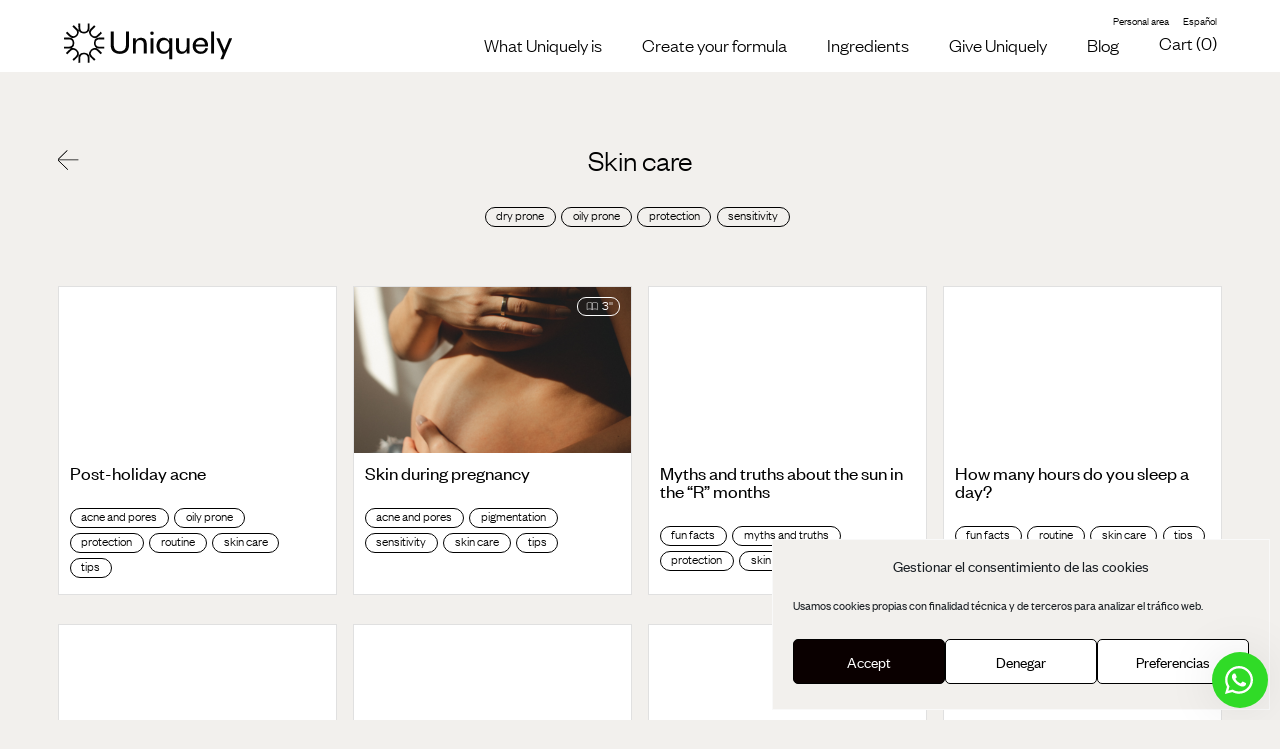

--- FILE ---
content_type: text/html; charset=UTF-8
request_url: https://uniquelyhonestcosmetics.com/categoria/cuidado-de-la-piel/
body_size: 19958
content:
<!doctype html>
<html lang="es-ES" class="no-js">
  <head>

  <meta charset="UTF-8">
  
  
  <meta http-equiv="X-UA-Compatible" content="IE=edge,chrome=1">
  <meta name="viewport" content="width=device-width, initial-scale=1.0">

  <meta name="theme-color" content="#fff">
  <link rel="shortcut icon" href="#">

  <meta name='robots' content='noindex, follow' />
<link rel="alternate" hreflang="en" href="https://uniquelyhonestcosmetics.com/en/categoria/skin-care/" />
<link rel="alternate" hreflang="es" href="https://uniquelyhonestcosmetics.com/categoria/cuidado-de-la-piel/" />
<link rel="alternate" hreflang="x-default" href="https://uniquelyhonestcosmetics.com/categoria/cuidado-de-la-piel/" />

	<!-- This site is optimized with the Yoast SEO plugin v21.7 - https://yoast.com/wordpress/plugins/seo/ -->
	<title>Cuidado de la piel archivos - Uniquely Honest Cosmetics</title>
	<meta property="og:locale" content="es_ES" />
	<meta property="og:type" content="article" />
	<meta property="og:title" content="Cuidado de la piel archivos - Uniquely Honest Cosmetics" />
	<meta property="og:url" content="https://uniquelyhonestcosmetics.com/categoria/cuidado-de-la-piel/" />
	<meta property="og:site_name" content="Uniquely Honest Cosmetics" />
	<meta property="og:image" content="https://uniquelyhonestcosmetics.com/wp-content/uploads/2021/09/210721-logo-IPH.png" />
	<meta property="og:image:width" content="1269" />
	<meta property="og:image:height" content="309" />
	<meta property="og:image:type" content="image/png" />
	<meta name="twitter:card" content="summary_large_image" />
	<script type="application/ld+json" class="yoast-schema-graph">{"@context":"https://schema.org","@graph":[{"@type":"CollectionPage","@id":"https://uniquelyhonestcosmetics.com/categoria/cuidado-de-la-piel/","url":"https://uniquelyhonestcosmetics.com/categoria/cuidado-de-la-piel/","name":"Cuidado de la piel archivos - Uniquely Honest Cosmetics","isPartOf":{"@id":"https://uniquelyhonestcosmetics.com/#website"},"primaryImageOfPage":{"@id":"https://uniquelyhonestcosmetics.com/categoria/cuidado-de-la-piel/#primaryimage"},"image":{"@id":"https://uniquelyhonestcosmetics.com/categoria/cuidado-de-la-piel/#primaryimage"},"thumbnailUrl":"https://uniquelyhonestcosmetics.com/wp-content/uploads/2023/08/Diseno-sin-titulo.png","breadcrumb":{"@id":"https://uniquelyhonestcosmetics.com/categoria/cuidado-de-la-piel/#breadcrumb"},"inLanguage":"es"},{"@type":"ImageObject","inLanguage":"es","@id":"https://uniquelyhonestcosmetics.com/categoria/cuidado-de-la-piel/#primaryimage","url":"https://uniquelyhonestcosmetics.com/wp-content/uploads/2023/08/Diseno-sin-titulo.png","contentUrl":"https://uniquelyhonestcosmetics.com/wp-content/uploads/2023/08/Diseno-sin-titulo.png","width":1080,"height":1617},{"@type":"BreadcrumbList","@id":"https://uniquelyhonestcosmetics.com/categoria/cuidado-de-la-piel/#breadcrumb","itemListElement":[{"@type":"ListItem","position":1,"name":"Portada","item":"https://uniquelyhonestcosmetics.com/"},{"@type":"ListItem","position":2,"name":"Cuidado de la piel"}]},{"@type":"WebSite","@id":"https://uniquelyhonestcosmetics.com/#website","url":"https://uniquelyhonestcosmetics.com/","name":"Uniquely Honest Cosmetics","description":"Uniquely","publisher":{"@id":"https://uniquelyhonestcosmetics.com/#organization"},"potentialAction":[{"@type":"SearchAction","target":{"@type":"EntryPoint","urlTemplate":"https://uniquelyhonestcosmetics.com/?s={search_term_string}"},"query-input":"required name=search_term_string"}],"inLanguage":"es"},{"@type":"Organization","@id":"https://uniquelyhonestcosmetics.com/#organization","name":"Uniquely Honest Cosmetics","url":"https://uniquelyhonestcosmetics.com/","logo":{"@type":"ImageObject","inLanguage":"es","@id":"https://uniquelyhonestcosmetics.com/#/schema/logo/image/","url":"https://uniquelyhonestcosmetics.com/wp-content/uploads/2021/09/210721-logo-IPH.png","contentUrl":"https://uniquelyhonestcosmetics.com/wp-content/uploads/2021/09/210721-logo-IPH.png","width":1269,"height":309,"caption":"Uniquely Honest Cosmetics"},"image":{"@id":"https://uniquelyhonestcosmetics.com/#/schema/logo/image/"},"sameAs":["https://www.instagram.com/uniquelyhonestcosmetics/?hl=es","https://www.linkedin.com/company/uniquelyhonestcosmetics/"]}]}</script>
	<!-- / Yoast SEO plugin. -->


<link rel='dns-prefetch' href='//www.googletagmanager.com' />
<style id='classic-theme-styles-inline-css' type='text/css'>
/*! This file is auto-generated */
.wp-block-button__link{color:#fff;background-color:#32373c;border-radius:9999px;box-shadow:none;text-decoration:none;padding:calc(.667em + 2px) calc(1.333em + 2px);font-size:1.125em}.wp-block-file__button{background:#32373c;color:#fff;text-decoration:none}
</style>
<style id='global-styles-inline-css' type='text/css'>
:root{--wp--preset--aspect-ratio--square: 1;--wp--preset--aspect-ratio--4-3: 4/3;--wp--preset--aspect-ratio--3-4: 3/4;--wp--preset--aspect-ratio--3-2: 3/2;--wp--preset--aspect-ratio--2-3: 2/3;--wp--preset--aspect-ratio--16-9: 16/9;--wp--preset--aspect-ratio--9-16: 9/16;--wp--preset--color--black: #000000;--wp--preset--color--cyan-bluish-gray: #abb8c3;--wp--preset--color--white: #ffffff;--wp--preset--color--pale-pink: #f78da7;--wp--preset--color--vivid-red: #cf2e2e;--wp--preset--color--luminous-vivid-orange: #ff6900;--wp--preset--color--luminous-vivid-amber: #fcb900;--wp--preset--color--light-green-cyan: #7bdcb5;--wp--preset--color--vivid-green-cyan: #00d084;--wp--preset--color--pale-cyan-blue: #8ed1fc;--wp--preset--color--vivid-cyan-blue: #0693e3;--wp--preset--color--vivid-purple: #9b51e0;--wp--preset--gradient--vivid-cyan-blue-to-vivid-purple: linear-gradient(135deg,rgba(6,147,227,1) 0%,rgb(155,81,224) 100%);--wp--preset--gradient--light-green-cyan-to-vivid-green-cyan: linear-gradient(135deg,rgb(122,220,180) 0%,rgb(0,208,130) 100%);--wp--preset--gradient--luminous-vivid-amber-to-luminous-vivid-orange: linear-gradient(135deg,rgba(252,185,0,1) 0%,rgba(255,105,0,1) 100%);--wp--preset--gradient--luminous-vivid-orange-to-vivid-red: linear-gradient(135deg,rgba(255,105,0,1) 0%,rgb(207,46,46) 100%);--wp--preset--gradient--very-light-gray-to-cyan-bluish-gray: linear-gradient(135deg,rgb(238,238,238) 0%,rgb(169,184,195) 100%);--wp--preset--gradient--cool-to-warm-spectrum: linear-gradient(135deg,rgb(74,234,220) 0%,rgb(151,120,209) 20%,rgb(207,42,186) 40%,rgb(238,44,130) 60%,rgb(251,105,98) 80%,rgb(254,248,76) 100%);--wp--preset--gradient--blush-light-purple: linear-gradient(135deg,rgb(255,206,236) 0%,rgb(152,150,240) 100%);--wp--preset--gradient--blush-bordeaux: linear-gradient(135deg,rgb(254,205,165) 0%,rgb(254,45,45) 50%,rgb(107,0,62) 100%);--wp--preset--gradient--luminous-dusk: linear-gradient(135deg,rgb(255,203,112) 0%,rgb(199,81,192) 50%,rgb(65,88,208) 100%);--wp--preset--gradient--pale-ocean: linear-gradient(135deg,rgb(255,245,203) 0%,rgb(182,227,212) 50%,rgb(51,167,181) 100%);--wp--preset--gradient--electric-grass: linear-gradient(135deg,rgb(202,248,128) 0%,rgb(113,206,126) 100%);--wp--preset--gradient--midnight: linear-gradient(135deg,rgb(2,3,129) 0%,rgb(40,116,252) 100%);--wp--preset--font-size--small: 13px;--wp--preset--font-size--medium: 20px;--wp--preset--font-size--large: 36px;--wp--preset--font-size--x-large: 42px;--wp--preset--spacing--20: 0.44rem;--wp--preset--spacing--30: 0.67rem;--wp--preset--spacing--40: 1rem;--wp--preset--spacing--50: 1.5rem;--wp--preset--spacing--60: 2.25rem;--wp--preset--spacing--70: 3.38rem;--wp--preset--spacing--80: 5.06rem;--wp--preset--shadow--natural: 6px 6px 9px rgba(0, 0, 0, 0.2);--wp--preset--shadow--deep: 12px 12px 50px rgba(0, 0, 0, 0.4);--wp--preset--shadow--sharp: 6px 6px 0px rgba(0, 0, 0, 0.2);--wp--preset--shadow--outlined: 6px 6px 0px -3px rgba(255, 255, 255, 1), 6px 6px rgba(0, 0, 0, 1);--wp--preset--shadow--crisp: 6px 6px 0px rgba(0, 0, 0, 1);}:where(.is-layout-flex){gap: 0.5em;}:where(.is-layout-grid){gap: 0.5em;}body .is-layout-flex{display: flex;}.is-layout-flex{flex-wrap: wrap;align-items: center;}.is-layout-flex > :is(*, div){margin: 0;}body .is-layout-grid{display: grid;}.is-layout-grid > :is(*, div){margin: 0;}:where(.wp-block-columns.is-layout-flex){gap: 2em;}:where(.wp-block-columns.is-layout-grid){gap: 2em;}:where(.wp-block-post-template.is-layout-flex){gap: 1.25em;}:where(.wp-block-post-template.is-layout-grid){gap: 1.25em;}.has-black-color{color: var(--wp--preset--color--black) !important;}.has-cyan-bluish-gray-color{color: var(--wp--preset--color--cyan-bluish-gray) !important;}.has-white-color{color: var(--wp--preset--color--white) !important;}.has-pale-pink-color{color: var(--wp--preset--color--pale-pink) !important;}.has-vivid-red-color{color: var(--wp--preset--color--vivid-red) !important;}.has-luminous-vivid-orange-color{color: var(--wp--preset--color--luminous-vivid-orange) !important;}.has-luminous-vivid-amber-color{color: var(--wp--preset--color--luminous-vivid-amber) !important;}.has-light-green-cyan-color{color: var(--wp--preset--color--light-green-cyan) !important;}.has-vivid-green-cyan-color{color: var(--wp--preset--color--vivid-green-cyan) !important;}.has-pale-cyan-blue-color{color: var(--wp--preset--color--pale-cyan-blue) !important;}.has-vivid-cyan-blue-color{color: var(--wp--preset--color--vivid-cyan-blue) !important;}.has-vivid-purple-color{color: var(--wp--preset--color--vivid-purple) !important;}.has-black-background-color{background-color: var(--wp--preset--color--black) !important;}.has-cyan-bluish-gray-background-color{background-color: var(--wp--preset--color--cyan-bluish-gray) !important;}.has-white-background-color{background-color: var(--wp--preset--color--white) !important;}.has-pale-pink-background-color{background-color: var(--wp--preset--color--pale-pink) !important;}.has-vivid-red-background-color{background-color: var(--wp--preset--color--vivid-red) !important;}.has-luminous-vivid-orange-background-color{background-color: var(--wp--preset--color--luminous-vivid-orange) !important;}.has-luminous-vivid-amber-background-color{background-color: var(--wp--preset--color--luminous-vivid-amber) !important;}.has-light-green-cyan-background-color{background-color: var(--wp--preset--color--light-green-cyan) !important;}.has-vivid-green-cyan-background-color{background-color: var(--wp--preset--color--vivid-green-cyan) !important;}.has-pale-cyan-blue-background-color{background-color: var(--wp--preset--color--pale-cyan-blue) !important;}.has-vivid-cyan-blue-background-color{background-color: var(--wp--preset--color--vivid-cyan-blue) !important;}.has-vivid-purple-background-color{background-color: var(--wp--preset--color--vivid-purple) !important;}.has-black-border-color{border-color: var(--wp--preset--color--black) !important;}.has-cyan-bluish-gray-border-color{border-color: var(--wp--preset--color--cyan-bluish-gray) !important;}.has-white-border-color{border-color: var(--wp--preset--color--white) !important;}.has-pale-pink-border-color{border-color: var(--wp--preset--color--pale-pink) !important;}.has-vivid-red-border-color{border-color: var(--wp--preset--color--vivid-red) !important;}.has-luminous-vivid-orange-border-color{border-color: var(--wp--preset--color--luminous-vivid-orange) !important;}.has-luminous-vivid-amber-border-color{border-color: var(--wp--preset--color--luminous-vivid-amber) !important;}.has-light-green-cyan-border-color{border-color: var(--wp--preset--color--light-green-cyan) !important;}.has-vivid-green-cyan-border-color{border-color: var(--wp--preset--color--vivid-green-cyan) !important;}.has-pale-cyan-blue-border-color{border-color: var(--wp--preset--color--pale-cyan-blue) !important;}.has-vivid-cyan-blue-border-color{border-color: var(--wp--preset--color--vivid-cyan-blue) !important;}.has-vivid-purple-border-color{border-color: var(--wp--preset--color--vivid-purple) !important;}.has-vivid-cyan-blue-to-vivid-purple-gradient-background{background: var(--wp--preset--gradient--vivid-cyan-blue-to-vivid-purple) !important;}.has-light-green-cyan-to-vivid-green-cyan-gradient-background{background: var(--wp--preset--gradient--light-green-cyan-to-vivid-green-cyan) !important;}.has-luminous-vivid-amber-to-luminous-vivid-orange-gradient-background{background: var(--wp--preset--gradient--luminous-vivid-amber-to-luminous-vivid-orange) !important;}.has-luminous-vivid-orange-to-vivid-red-gradient-background{background: var(--wp--preset--gradient--luminous-vivid-orange-to-vivid-red) !important;}.has-very-light-gray-to-cyan-bluish-gray-gradient-background{background: var(--wp--preset--gradient--very-light-gray-to-cyan-bluish-gray) !important;}.has-cool-to-warm-spectrum-gradient-background{background: var(--wp--preset--gradient--cool-to-warm-spectrum) !important;}.has-blush-light-purple-gradient-background{background: var(--wp--preset--gradient--blush-light-purple) !important;}.has-blush-bordeaux-gradient-background{background: var(--wp--preset--gradient--blush-bordeaux) !important;}.has-luminous-dusk-gradient-background{background: var(--wp--preset--gradient--luminous-dusk) !important;}.has-pale-ocean-gradient-background{background: var(--wp--preset--gradient--pale-ocean) !important;}.has-electric-grass-gradient-background{background: var(--wp--preset--gradient--electric-grass) !important;}.has-midnight-gradient-background{background: var(--wp--preset--gradient--midnight) !important;}.has-small-font-size{font-size: var(--wp--preset--font-size--small) !important;}.has-medium-font-size{font-size: var(--wp--preset--font-size--medium) !important;}.has-large-font-size{font-size: var(--wp--preset--font-size--large) !important;}.has-x-large-font-size{font-size: var(--wp--preset--font-size--x-large) !important;}
:where(.wp-block-post-template.is-layout-flex){gap: 1.25em;}:where(.wp-block-post-template.is-layout-grid){gap: 1.25em;}
:where(.wp-block-columns.is-layout-flex){gap: 2em;}:where(.wp-block-columns.is-layout-grid){gap: 2em;}
:root :where(.wp-block-pullquote){font-size: 1.5em;line-height: 1.6;}
</style>
<link rel='stylesheet' id='pb_animate-css' href='https://uniquelyhonestcosmetics.com/wp-content/plugins/ays-popup-box/public/css/animate.css?ver=3.6.9' media='all' />
<link rel='stylesheet' id='woocommerce-layout-css' href='https://uniquelyhonestcosmetics.com/wp-content/plugins/woocommerce/assets/css/woocommerce-layout.css?ver=8.3.1' media='all' />
<link rel='stylesheet' id='woocommerce-smallscreen-css' href='https://uniquelyhonestcosmetics.com/wp-content/plugins/woocommerce/assets/css/woocommerce-smallscreen.css?ver=8.3.1' media='only screen and (max-width: 768px)' />
<link rel='stylesheet' id='woocommerce-general-css' href='https://uniquelyhonestcosmetics.com/wp-content/plugins/woocommerce/assets/css/woocommerce.css?ver=8.3.1' media='all' />
<style id='woocommerce-inline-inline-css' type='text/css'>
.woocommerce form .form-row .required { visibility: visible; }
</style>
<link rel='stylesheet' id='gens-raf-css' href='https://uniquelyhonestcosmetics.com/wp-content/plugins/wpgens-refer-a-friend-premium/assets/css/gens-raf.css?ver=2.3.18' media='all' />
<link rel='stylesheet' id='cmplz-general-css' href='https://uniquelyhonestcosmetics.com/wp-content/plugins/complianz-gdpr/assets/css/cookieblocker.min.css?ver=6.5.5' media='all' />
<link rel='stylesheet' id='main-css' href='https://uniquelyhonestcosmetics.com/wp-content/themes/uniquely/dist/css/main.min.css' media='all' />
<link rel='stylesheet' id='blog-css' href='https://uniquelyhonestcosmetics.com/wp-content/themes/uniquely/dist/css/blog.min.css' media='all' />
<link rel='stylesheet' id='wws-public-style-css' href='https://uniquelyhonestcosmetics.com/wp-content/plugins/wordpress-whatsapp-support/assets/css/wws-public-style.css?ver=2.4.3' media='all' />
<style id='wws-public-style-inline-css' type='text/css'>
.wws--bg-color {
			background-color: #30db27;
		}.wws--text-color {
				color: #ffffff;
		}.wws-popup__open-btn {
				display: flex;
				justify-content: center;
				align-items: center;
				width: 56px;
				height: 56px;
				border-radius: 50%;
				margin-top: 10px;
				cursor: pointer;
			}
			.wws-popup__open-btn svg {
				height: auto;
				width: 30px;
			}.wws-popup-container--position {
					right: 12px;
					bottom: 12px;
				}
				.wws-popup__open-btn { float: right; }
				.wws-gradient--position {
				  bottom: 0;
				  right: 0;
				  background: radial-gradient(ellipse at bottom right, rgba(29, 39, 54, 0.2) 0, rgba(29, 39, 54, 0) 72%);
				}@media( max-width: 720px ) {
				.wws-popup__open-btn {
					padding: 0 !important;
					width: 60px !important;
					height: 60px !important;
					border-radius: 50% !important;
					display: flex !important;
					justify-content: center !important;
					align-items: center !important;
					font-size: 30px !important;
				}
				.wws-popup__open-btn > svg {
					padding-right: 0;
					width: 30px;
					height: 30px;
				}
				.wws-popup__open-btn span { display: none; }
			}
</style>
<link rel='stylesheet' id='wws-public-template-css' href='https://uniquelyhonestcosmetics.com/wp-content/plugins/wordpress-whatsapp-support/assets/css/wws-public-template-4.css?ver=2.4.3' media='all' />
<script type="text/javascript" src="https://code.jquery.com/jquery-3.4.1.min.js" id="jquery-js"></script>
<script type="text/javascript" id="wpml-cookie-js-extra">
/* <![CDATA[ */
var wpml_cookies = {"wp-wpml_current_language":{"value":"es","expires":1,"path":"\/"}};
var wpml_cookies = {"wp-wpml_current_language":{"value":"es","expires":1,"path":"\/"}};
/* ]]> */
</script>
<script type="text/javascript" src="https://uniquelyhonestcosmetics.com/wp-content/plugins/sitepress-multilingual-cms/res/js/cookies/language-cookie.js?ver=4.6.8" id="wpml-cookie-js" defer="defer" data-wp-strategy="defer"></script>
<script data-service="google-analytics" data-category="statistics" type="text/plain" id="google-analytics-opt-out-js-after">
/* <![CDATA[ */
			var gaProperty = 'G-0Q517P2WBW';
			var disableStr = 'ga-disable-' + gaProperty;
			if ( document.cookie.indexOf( disableStr + '=true' ) > -1 ) {
				window[disableStr] = true;
			}
			function gaOptout() {
				document.cookie = disableStr + '=true; expires=Thu, 31 Dec 2099 23:59:59 UTC; path=/';
				window[disableStr] = true;
			}
/* ]]> */
</script>
<script data-service="google-analytics" data-category="statistics" type="text/plain" async data-cmplz-src="https://www.googletagmanager.com/gtag/js?id=G-0Q517P2WBW" id="google-tag-manager-js"></script>
<script type="text/javascript" id="google-tag-manager-js-after">
/* <![CDATA[ */
		window.dataLayer = window.dataLayer || [];
		function gtag(){dataLayer.push(arguments);}
		gtag('js', new Date());
		gtag('set', 'developer_id.dOGY3NW', true);

		gtag('config', 'G-0Q517P2WBW', {
			'allow_google_signals': true,
			'link_attribution': true,
			'anonymize_ip': true,
			'linker':{
				'domains': [],
				'allow_incoming': false,
			},
			'custom_map': {
				'dimension1': 'logged_in'
			},
			'logged_in': 'no'
		} );

		
		
/* ]]> */
</script>
<script type="text/javascript" id="ays-pb-js-extra">
/* <![CDATA[ */
var pbLocalizeObj = {"seconds":"seconds","thisWillClose":"This will close in","icons":{"close_icon":"<svg class=\"ays_pb_material_close_icon\" xmlns=\"https:\/\/www.w3.org\/2000\/svg\" height=\"36px\" viewBox=\"0 0 24 24\" width=\"36px\" fill=\"#000000\" alt=\"Pop-up Close\"><path d=\"M0 0h24v24H0z\" fill=\"none\"\/><path d=\"M19 6.41L17.59 5 12 10.59 6.41 5 5 6.41 10.59 12 5 17.59 6.41 19 12 13.41 17.59 19 19 17.59 13.41 12z\"\/><\/svg>","close_circle_icon":"<svg class=\"ays_pb_material_close_circle_icon\" xmlns=\"https:\/\/www.w3.org\/2000\/svg\" height=\"24\" viewBox=\"0 0 24 24\" width=\"36\" alt=\"Pop-up Close\"><path d=\"M0 0h24v24H0z\" fill=\"none\"\/><path d=\"M12 2C6.47 2 2 6.47 2 12s4.47 10 10 10 10-4.47 10-10S17.53 2 12 2zm5 13.59L15.59 17 12 13.41 8.41 17 7 15.59 10.59 12 7 8.41 8.41 7 12 10.59 15.59 7 17 8.41 13.41 12 17 15.59z\"\/><\/svg>","volume_up_icon":"<svg class=\"ays_pb_fa_volume\" xmlns=\"https:\/\/www.w3.org\/2000\/svg\" height=\"24\" viewBox=\"0 0 24 24\" width=\"36\"><path d=\"M0 0h24v24H0z\" fill=\"none\"\/><path d=\"M3 9v6h4l5 5V4L7 9H3zm13.5 3c0-1.77-1.02-3.29-2.5-4.03v8.05c1.48-.73 2.5-2.25 2.5-4.02zM14 3.23v2.06c2.89.86 5 3.54 5 6.71s-2.11 5.85-5 6.71v2.06c4.01-.91 7-4.49 7-8.77s-2.99-7.86-7-8.77z\"\/><\/svg>","volume_mute_icon":"<svg xmlns=\"https:\/\/www.w3.org\/2000\/svg\" height=\"24\" viewBox=\"0 0 24 24\" width=\"24\"><path d=\"M0 0h24v24H0z\" fill=\"none\"\/><path d=\"M7 9v6h4l5 5V4l-5 5H7z\"\/><\/svg>"}};
/* ]]> */
</script>
<script type="text/javascript" src="https://uniquelyhonestcosmetics.com/wp-content/plugins/ays-popup-box/public/js/ays-pb-public.js?ver=3.6.9" id="ays-pb-js"></script>
<script type="text/javascript" id="tp-js-js-extra">
/* <![CDATA[ */
var trustpilot_settings = {"key":"ZHhMOHTtrb3lXp7M","TrustpilotScriptUrl":"https:\/\/invitejs.trustpilot.com\/tp.min.js","IntegrationAppUrl":"\/\/ecommscript-integrationapp.trustpilot.com","PreviewScriptUrl":"\/\/ecommplugins-scripts.trustpilot.com\/v2.1\/js\/preview.min.js","PreviewCssUrl":"\/\/ecommplugins-scripts.trustpilot.com\/v2.1\/css\/preview.min.css","PreviewWPCssUrl":"\/\/ecommplugins-scripts.trustpilot.com\/v2.1\/css\/preview_wp.css","WidgetScriptUrl":"\/\/widget.trustpilot.com\/bootstrap\/v5\/tp.widget.bootstrap.min.js"};
/* ]]> */
</script>
<script type="text/javascript" src="https://uniquelyhonestcosmetics.com/wp-content/plugins/trustpilot-reviews/review/assets/js/headerScript.min.js?ver=1.0&#039; async=&#039;async" id="tp-js-js"></script>
<script type="text/javascript" src="https://uniquelyhonestcosmetics.com/wp-content/plugins/woocommerce/assets/js/jquery-blockui/jquery.blockUI.min.js?ver=2.7.0-wc.8.3.1" id="jquery-blockui-js" defer="defer" data-wp-strategy="defer"></script>
<script type="text/javascript" id="wc-add-to-cart-js-extra">
/* <![CDATA[ */
var wc_add_to_cart_params = {"ajax_url":"\/wp-admin\/admin-ajax.php","wc_ajax_url":"\/?wc-ajax=%%endpoint%%","i18n_view_cart":"Ver carrito","cart_url":"https:\/\/uniquelyhonestcosmetics.com\/carrito\/","is_cart":"","cart_redirect_after_add":"yes"};
/* ]]> */
</script>
<script type="text/javascript" src="https://uniquelyhonestcosmetics.com/wp-content/plugins/woocommerce/assets/js/frontend/add-to-cart.min.js?ver=8.3.1" id="wc-add-to-cart-js" defer="defer" data-wp-strategy="defer"></script>
<script type="text/javascript" src="https://uniquelyhonestcosmetics.com/wp-content/plugins/woocommerce/assets/js/js-cookie/js.cookie.min.js?ver=2.1.4-wc.8.3.1" id="js-cookie-js" defer="defer" data-wp-strategy="defer"></script>
<script type="text/javascript" id="woocommerce-js-extra">
/* <![CDATA[ */
var woocommerce_params = {"ajax_url":"\/wp-admin\/admin-ajax.php","wc_ajax_url":"\/?wc-ajax=%%endpoint%%"};
/* ]]> */
</script>
<script type="text/javascript" src="https://uniquelyhonestcosmetics.com/wp-content/plugins/woocommerce/assets/js/frontend/woocommerce.min.js?ver=8.3.1" id="woocommerce-js" defer="defer" data-wp-strategy="defer"></script>
<script type="text/javascript" src="https://uniquelyhonestcosmetics.com/wp-content/plugins/wpgens-refer-a-friend-premium/assets/js/cookie.min.js?ver=2.3.18" id="gens-raf_cookieJS-js"></script>
<script type="text/javascript" id="gens-raf-js-js-extra">
/* <![CDATA[ */
var gens_raf = {"cookieTime":"","ajax_url":"https:\/\/uniquelyhonestcosmetics.com\/wp-admin\/admin-ajax.php","success_msg":"Invitation has been sent!"};
/* ]]> */
</script>
<script type="text/javascript" src="https://uniquelyhonestcosmetics.com/wp-content/plugins/wpgens-refer-a-friend-premium/assets/js/gens-raf-public.js?ver=2.3.18" id="gens-raf-js-js"></script>
<script type="text/javascript" id="WCPAY_ASSETS-js-extra">
/* <![CDATA[ */
var wcpayAssets = {"url":"https:\/\/uniquelyhonestcosmetics.com\/wp-content\/plugins\/woocommerce-payments\/dist\/"};
/* ]]> */
</script>
<script type="text/javascript" id="wpml-browser-redirect-js-extra">
/* <![CDATA[ */
var wpml_browser_redirect_params = {"pageLanguage":"es","languageUrls":{"en_us":"https:\/\/uniquelyhonestcosmetics.com\/en\/categoria\/skin-care\/","en":"https:\/\/uniquelyhonestcosmetics.com\/en\/categoria\/skin-care\/","us":"https:\/\/uniquelyhonestcosmetics.com\/en\/categoria\/skin-care\/","es_es":"https:\/\/uniquelyhonestcosmetics.com\/categoria\/cuidado-de-la-piel\/","es":"https:\/\/uniquelyhonestcosmetics.com\/categoria\/cuidado-de-la-piel\/"},"cookie":{"name":"_icl_visitor_lang_js","domain":"uniquelyhonestcosmetics.com","path":"\/","expiration":24}};
/* ]]> */
</script>
<script type="text/javascript" src="https://uniquelyhonestcosmetics.com/wp-content/plugins/sitepress-multilingual-cms/dist/js/browser-redirect/app.js?ver=4.6.8" id="wpml-browser-redirect-js"></script>
<link rel="https://api.w.org/" href="https://uniquelyhonestcosmetics.com/wp-json/" /><link rel="alternate" title="JSON" type="application/json" href="https://uniquelyhonestcosmetics.com/wp-json/wp/v2/categories/106" /><meta name="generator" content="WPML ver:4.6.8 stt:1,2;" />

		<!-- GA Google Analytics @ https://m0n.co/ga -->
		<script type="text/plain" data-service="google-analytics" data-category="statistics">
			(function(i,s,o,g,r,a,m){i['GoogleAnalyticsObject']=r;i[r]=i[r]||function(){
			(i[r].q=i[r].q||[]).push(arguments)},i[r].l=1*new Date();a=s.createElement(o),
			m=s.getElementsByTagName(o)[0];a.async=1;a.src=g;m.parentNode.insertBefore(a,m)
			})(window,document,'script','https://www.google-analytics.com/analytics.js','ga');
			ga('create', 'UA-213882821-1', 'auto');
			ga('send', 'pageview');
		</script>

	
	<style type=text/css>
	#mar
	{
		width: 100%;
		height: 50px;
		background-color: #000000;
		font-size: 100%;
		margin-left: 0px;
		margin-right: 0px;
		margin-top: 0px;
		margin-bottom: 0px;
	}
	</style><style>.cmplz-hidden{display:none!important;}</style>	<noscript><style>.woocommerce-product-gallery{ opacity: 1 !important; }</style></noscript>
				<script data-service="facebook" data-category="marketing"  type="text/plain">
				!function(f,b,e,v,n,t,s){if(f.fbq)return;n=f.fbq=function(){n.callMethod?
					n.callMethod.apply(n,arguments):n.queue.push(arguments)};if(!f._fbq)f._fbq=n;
					n.push=n;n.loaded=!0;n.version='2.0';n.queue=[];t=b.createElement(e);t.async=!0;
					t.src=v;s=b.getElementsByTagName(e)[0];s.parentNode.insertBefore(t,s)}(window,
					document,'script','https://connect.facebook.net/en_US/fbevents.js');
			</script>
			<!-- WooCommerce Facebook Integration Begin -->
			<script data-service="facebook" data-category="marketing"  type="text/plain">

				fbq('init', '269079268392436', {}, {
    "agent": "woocommerce-8.3.1-3.1.5"
});

				fbq( 'track', 'PageView', {
    "source": "woocommerce",
    "version": "8.3.1",
    "pluginVersion": "3.1.5"
} );

				document.addEventListener( 'DOMContentLoaded', function() {
					jQuery && jQuery( function( $ ) {
						// Insert placeholder for events injected when a product is added to the cart through AJAX.
						$( document.body ).append( '<div class=\"wc-facebook-pixel-event-placeholder\"></div>' );
					} );
				}, false );

			</script>
			<!-- WooCommerce Facebook Integration End -->
			<link rel="icon" href="https://uniquelyhonestcosmetics.com/wp-content/uploads/2021/09/cropped-android-chrome-512x512-2-32x32.png" sizes="32x32" />
<link rel="icon" href="https://uniquelyhonestcosmetics.com/wp-content/uploads/2021/09/cropped-android-chrome-512x512-2-192x192.png" sizes="192x192" />
<link rel="apple-touch-icon" href="https://uniquelyhonestcosmetics.com/wp-content/uploads/2021/09/cropped-android-chrome-512x512-2-180x180.png" />
<meta name="msapplication-TileImage" content="https://uniquelyhonestcosmetics.com/wp-content/uploads/2021/09/cropped-android-chrome-512x512-2-270x270.png" />
<style id="wpforms-css-vars-root">
				:root {
					--wpforms-field-border-radius: 3px;
--wpforms-field-border-style: solid;
--wpforms-field-border-size: 1px;
--wpforms-field-background-color: #ffffff;
--wpforms-field-border-color: rgba( 0, 0, 0, 0.25 );
--wpforms-field-border-color-spare: rgba( 0, 0, 0, 0.25 );
--wpforms-field-text-color: rgba( 0, 0, 0, 0.7 );
--wpforms-field-menu-color: #ffffff;
--wpforms-label-color: rgba( 0, 0, 0, 0.85 );
--wpforms-label-sublabel-color: rgba( 0, 0, 0, 0.55 );
--wpforms-label-error-color: #d63637;
--wpforms-button-border-radius: 3px;
--wpforms-button-border-style: none;
--wpforms-button-border-size: 1px;
--wpforms-button-background-color: #066aab;
--wpforms-button-border-color: #066aab;
--wpforms-button-text-color: #ffffff;
--wpforms-page-break-color: #066aab;
--wpforms-background-image: none;
--wpforms-background-position: center center;
--wpforms-background-repeat: no-repeat;
--wpforms-background-size: cover;
--wpforms-background-width: 100px;
--wpforms-background-height: 100px;
--wpforms-background-color: rgba( 0, 0, 0, 0 );
--wpforms-background-url: none;
--wpforms-container-padding: 0px;
--wpforms-container-border-style: none;
--wpforms-container-border-width: 1px;
--wpforms-container-border-color: #000000;
--wpforms-container-border-radius: 3px;
--wpforms-field-size-input-height: 43px;
--wpforms-field-size-input-spacing: 15px;
--wpforms-field-size-font-size: 16px;
--wpforms-field-size-line-height: 19px;
--wpforms-field-size-padding-h: 14px;
--wpforms-field-size-checkbox-size: 16px;
--wpforms-field-size-sublabel-spacing: 5px;
--wpforms-field-size-icon-size: 1;
--wpforms-label-size-font-size: 16px;
--wpforms-label-size-line-height: 19px;
--wpforms-label-size-sublabel-font-size: 14px;
--wpforms-label-size-sublabel-line-height: 17px;
--wpforms-button-size-font-size: 17px;
--wpforms-button-size-height: 41px;
--wpforms-button-size-padding-h: 15px;
--wpforms-button-size-margin-top: 10px;
--wpforms-container-shadow-size-box-shadow: none;

				}
			</style>    <meta name="facebook-domain-verification" content="94jvlyiyhsyd2u3w6l2libxx315cfj" />

</head>

  <body data-rsssl=1 data-cmplz=1 class="archive category category-cuidado-de-la-piel category-106 theme-uniquely woocommerce-no-js">
        <!-- Google Tag Manager (noscript) -->
    <noscript><iframe src="https://www.googletagmanager.com/ns.html?id=GTM-MPCG3ZP" height="0" width="0"
        style="display:none;visibility:hidden"></iframe></noscript>
    <!-- End Google Tag Manager (noscript) -->
    <header id="header" class="header">
      <div class="header__container">
        <div class="logo">
          <a href="https://uniquelyhonestcosmetics.com"><img
              src="https://uniquelyhonestcosmetics.com/wp-content/themes/uniquely/static/img/logo-uniquely.svg"
              alt="Logo Uniquely" width="180.864" height="42.338"></a>
        </div>

                <div class="right">
          <div class="menu menu--top desktop">
            <ul>
            <li><a href="https://uniquelyhonestcosmetics.com/area-personal/">Área personal</a></li>
            </ul>
            <ul class="lang"><li class="active"><span>Español</span></li><li><a href="https://uniquelyhonestcosmetics.com/en/categoria/skin-care/">English</a></li></ul>          </div>
          <div class="menu menu--main">
            <div>
              <ul><li id="menu-item-186" class="menu-item menu-item-type-post_type menu-item-object-page menu-item-186"><a href="https://uniquelyhonestcosmetics.com/que-es-uniquely/">Qué es Uniquely</a></li>
<li id="menu-item-187" class="menu-item menu-item-type-post_type menu-item-object-page menu-item-187"><a href="https://uniquelyhonestcosmetics.com/crea-tu-formula/">Crea tu fórmula</a></li>
<li id="menu-item-188" class="menu-item menu-item-type-post_type menu-item-object-page menu-item-188"><a href="https://uniquelyhonestcosmetics.com/principios-activos/">Activos</a></li>
<li id="menu-item-7765" class="menu-item menu-item-type-post_type menu-item-object-page menu-item-7765"><a href="https://uniquelyhonestcosmetics.com/regala-uniquely/">Regala Uniquely</a></li>
<li id="menu-item-7107" class="menu-item menu-item-type-post_type menu-item-object-page menu-item-7107"><a href="https://uniquelyhonestcosmetics.com/blog/">Blog</a></li>
</ul>
              <div class="menu-secondary mobile">
             <ul>
                           <li><a href="https://uniquelyhonestcosmetics.com/area-personal/">Área personal</a></li>
            </ul>
            <ul class="lang"><li class="active"><span>Español</span></li><li><a href="https://uniquelyhonestcosmetics.com/en/categoria/skin-care/">English</a></li></ul>          </div>
            <div class="texto-ayuda mobile">
            <div class='texto'><p>Para cualquier duda o información adicional<br />
escríbenos a <a href="mailto:hello@uniquelyhonestcosmetics.com">hello@uniquelyhonestcosmetics.com</a></p>
</div>            </div>
            </div>


          </div>
          <a href="https://uniquelyhonestcosmetics.com/carrito/"
            class="cart-contents boton-carro">Cesta                            (0)
                      </a>

          <div class="boton-menu mobile">
            Menú          </div>
        </div>
      </div>
    </header>

<main id="tax--category"
    class="tax main">

    <div class="main__container">
        
<div class="content-title">
                <a href="https://uniquelyhonestcosmetics.com/blog" class="volver"><img src="https://uniquelyhonestcosmetics.com/wp-content/themes/uniquely/static/img/icons/flecha.svg" alt="volver"></a><h3>Cuidado de la piel</h3>
    </div>


    <div class="buttons"><a class="button" href="https://uniquelyhonestcosmetics.com/categoria/cuidado-de-la-piel/proteccion/">Protección</a><a class="button" href="https://uniquelyhonestcosmetics.com/categoria/cuidado-de-la-piel/sensibilidad/">Sensibilidad</a><a class="button" href="https://uniquelyhonestcosmetics.com/categoria/cuidado-de-la-piel/tendencia-grasa/">Tendencia grasa</a><a class="button" href="https://uniquelyhonestcosmetics.com/categoria/cuidado-de-la-piel/tendencia-seca/">Tendencia seca</a></div>    <div class="content-articles">
                    <div class="swiper-slide articulo">
                <a class="content-img" href="https://uniquelyhonestcosmetics.com/acne-post-vacacional/">
                    <img width="200" height="299" src="https://uniquelyhonestcosmetics.com/wp-content/uploads/2023/08/Diseno-sin-titulo.png" class="lazyload" alt="" data-sizes="auto" data-srcset="https://uniquelyhonestcosmetics.com/wp-content/uploads/2023/08/Diseno-sin-titulo.png 1080w, https://uniquelyhonestcosmetics.com/wp-content/uploads/2023/08/Diseno-sin-titulo-450x674.png 450w, https://uniquelyhonestcosmetics.com/wp-content/uploads/2023/08/Diseno-sin-titulo-700x1048.png 700w, https://uniquelyhonestcosmetics.com/wp-content/uploads/2023/08/Diseno-sin-titulo-200x299.png 200w" decoding="async" fetchpriority="high" srcset="https://uniquelyhonestcosmetics.com/wp-content/uploads/2023/08/Diseno-sin-titulo.png 1080w, https://uniquelyhonestcosmetics.com/wp-content/uploads/2023/08/Diseno-sin-titulo-450x674.png 450w, https://uniquelyhonestcosmetics.com/wp-content/uploads/2023/08/Diseno-sin-titulo-700x1048.png 700w, https://uniquelyhonestcosmetics.com/wp-content/uploads/2023/08/Diseno-sin-titulo-200x299.png 200w" sizes="(max-width: 200px) 100vw, 200px" />                    <span><img src="https://uniquelyhonestcosmetics.com/wp-content/themes/uniquely/static/img/lectura.svg" alt="lectura">3''</span>
                </a>
                <div class="content-text">
                    <a href="https://uniquelyhonestcosmetics.com/acne-post-vacacional/"><h2>Acné post vacacional</h2></a>
                    <div class="buttons"><a href="https://uniquelyhonestcosmetics.com/categoria/consejos/acne-y-poros/">Acné y poros</a><a href="https://uniquelyhonestcosmetics.com/categoria/consejos/">Consejos</a><a href="https://uniquelyhonestcosmetics.com/categoria/cuidado-de-la-piel/">Cuidado de la piel</a><a href="https://uniquelyhonestcosmetics.com/categoria/cuidado-de-la-piel/proteccion/">Protección</a><a href="https://uniquelyhonestcosmetics.com/categoria/consejos/rutina/">Rutina</a><a href="https://uniquelyhonestcosmetics.com/categoria/cuidado-de-la-piel/tendencia-grasa/">Tendencia grasa</a></div>                </div>
            </div>
                    <div class="swiper-slide articulo">
                <a class="content-img" href="https://uniquelyhonestcosmetics.com/la-piel-durante-el-embarazo/">
                    <img width="200" height="200" src="https://uniquelyhonestcosmetics.com/wp-content/uploads/2023/04/ABRIL_P06_dia19.png" class="lazyload" alt="" data-sizes="auto" data-srcset="https://uniquelyhonestcosmetics.com/wp-content/uploads/2023/04/ABRIL_P06_dia19.png 1080w, https://uniquelyhonestcosmetics.com/wp-content/uploads/2023/04/ABRIL_P06_dia19-450x450.png 450w, https://uniquelyhonestcosmetics.com/wp-content/uploads/2023/04/ABRIL_P06_dia19-700x700.png 700w, https://uniquelyhonestcosmetics.com/wp-content/uploads/2023/04/ABRIL_P06_dia19-200x200.png 200w" decoding="async" srcset="https://uniquelyhonestcosmetics.com/wp-content/uploads/2023/04/ABRIL_P06_dia19.png 1080w, https://uniquelyhonestcosmetics.com/wp-content/uploads/2023/04/ABRIL_P06_dia19-450x450.png 450w, https://uniquelyhonestcosmetics.com/wp-content/uploads/2023/04/ABRIL_P06_dia19-700x700.png 700w, https://uniquelyhonestcosmetics.com/wp-content/uploads/2023/04/ABRIL_P06_dia19-200x200.png 200w" sizes="(max-width: 200px) 100vw, 200px" />                    <span><img src="https://uniquelyhonestcosmetics.com/wp-content/themes/uniquely/static/img/lectura.svg" alt="lectura">3''</span>
                </a>
                <div class="content-text">
                    <a href="https://uniquelyhonestcosmetics.com/la-piel-durante-el-embarazo/"><h2>La piel durante el embarazo</h2></a>
                    <div class="buttons"><a href="https://uniquelyhonestcosmetics.com/categoria/consejos/acne-y-poros/">Acné y poros</a><a href="https://uniquelyhonestcosmetics.com/categoria/consejos/">Consejos</a><a href="https://uniquelyhonestcosmetics.com/categoria/cuidado-de-la-piel/">Cuidado de la piel</a><a href="https://uniquelyhonestcosmetics.com/categoria/consejos/pigmentacion/">Pigmentación</a><a href="https://uniquelyhonestcosmetics.com/categoria/cuidado-de-la-piel/sensibilidad/">Sensibilidad</a></div>                </div>
            </div>
                    <div class="swiper-slide articulo">
                <a class="content-img" href="https://uniquelyhonestcosmetics.com/mitos-y-verdades-sobre-el-sol-en-los-meses-con-r/">
                    <img width="200" height="200" src="https://uniquelyhonestcosmetics.com/wp-content/uploads/2023/03/MARZO_P10_dia23.png" class="lazyload" alt="" data-sizes="auto" data-srcset="https://uniquelyhonestcosmetics.com/wp-content/uploads/2023/03/MARZO_P10_dia23.png 1080w, https://uniquelyhonestcosmetics.com/wp-content/uploads/2023/03/MARZO_P10_dia23-450x450.png 450w, https://uniquelyhonestcosmetics.com/wp-content/uploads/2023/03/MARZO_P10_dia23-700x700.png 700w, https://uniquelyhonestcosmetics.com/wp-content/uploads/2023/03/MARZO_P10_dia23-200x200.png 200w" decoding="async" srcset="https://uniquelyhonestcosmetics.com/wp-content/uploads/2023/03/MARZO_P10_dia23.png 1080w, https://uniquelyhonestcosmetics.com/wp-content/uploads/2023/03/MARZO_P10_dia23-450x450.png 450w, https://uniquelyhonestcosmetics.com/wp-content/uploads/2023/03/MARZO_P10_dia23-700x700.png 700w, https://uniquelyhonestcosmetics.com/wp-content/uploads/2023/03/MARZO_P10_dia23-200x200.png 200w" sizes="(max-width: 200px) 100vw, 200px" />                    <span><img src="https://uniquelyhonestcosmetics.com/wp-content/themes/uniquely/static/img/lectura.svg" alt="lectura">2''</span>
                </a>
                <div class="content-text">
                    <a href="https://uniquelyhonestcosmetics.com/mitos-y-verdades-sobre-el-sol-en-los-meses-con-r/"><h2>Mitos y verdades sobre el sol en los meses «con R»</h2></a>
                    <div class="buttons"><a href="https://uniquelyhonestcosmetics.com/categoria/cuidado-de-la-piel/">Cuidado de la piel</a><a href="https://uniquelyhonestcosmetics.com/categoria/curiosidades/">Curiosidades</a><a href="https://uniquelyhonestcosmetics.com/categoria/activos/mitos-y-verdades/">Mitos y verdades</a><a href="https://uniquelyhonestcosmetics.com/categoria/cuidado-de-la-piel/proteccion/">Protección</a></div>                </div>
            </div>
                    <div class="swiper-slide articulo">
                <a class="content-img" href="https://uniquelyhonestcosmetics.com/cuanto-duermes-al-dia/">
                    <img width="200" height="267" src="https://uniquelyhonestcosmetics.com/wp-content/uploads/2023/01/IMG_5038-UNIQUELY-TERRA-DOMINICATA-NOV-2023-scaled.jpg" class="lazyload" alt="" data-sizes="auto" data-srcset="https://uniquelyhonestcosmetics.com/wp-content/uploads/2023/01/IMG_5038-UNIQUELY-TERRA-DOMINICATA-NOV-2023-scaled.jpg 1920w, https://uniquelyhonestcosmetics.com/wp-content/uploads/2023/01/IMG_5038-UNIQUELY-TERRA-DOMINICATA-NOV-2023-450x600.jpg 450w, https://uniquelyhonestcosmetics.com/wp-content/uploads/2023/01/IMG_5038-UNIQUELY-TERRA-DOMINICATA-NOV-2023-700x933.jpg 700w, https://uniquelyhonestcosmetics.com/wp-content/uploads/2023/01/IMG_5038-UNIQUELY-TERRA-DOMINICATA-NOV-2023-200x267.jpg 200w" decoding="async" loading="lazy" srcset="https://uniquelyhonestcosmetics.com/wp-content/uploads/2023/01/IMG_5038-UNIQUELY-TERRA-DOMINICATA-NOV-2023-scaled.jpg 1920w, https://uniquelyhonestcosmetics.com/wp-content/uploads/2023/01/IMG_5038-UNIQUELY-TERRA-DOMINICATA-NOV-2023-450x600.jpg 450w, https://uniquelyhonestcosmetics.com/wp-content/uploads/2023/01/IMG_5038-UNIQUELY-TERRA-DOMINICATA-NOV-2023-700x933.jpg 700w, https://uniquelyhonestcosmetics.com/wp-content/uploads/2023/01/IMG_5038-UNIQUELY-TERRA-DOMINICATA-NOV-2023-200x267.jpg 200w" sizes="(max-width: 200px) 100vw, 200px" />                    <span><img src="https://uniquelyhonestcosmetics.com/wp-content/themes/uniquely/static/img/lectura.svg" alt="lectura">2''</span>
                </a>
                <div class="content-text">
                    <a href="https://uniquelyhonestcosmetics.com/cuanto-duermes-al-dia/"><h2>¿Cuánto duermes al día?</h2></a>
                    <div class="buttons"><a href="https://uniquelyhonestcosmetics.com/categoria/consejos/arrugas-y-lineas-de-expresion/">Arrugas y líneas de expresión</a><a href="https://uniquelyhonestcosmetics.com/categoria/consejos/">Consejos</a><a href="https://uniquelyhonestcosmetics.com/categoria/cuidado-de-la-piel/">Cuidado de la piel</a><a href="https://uniquelyhonestcosmetics.com/categoria/curiosidades/">Curiosidades</a><a href="https://uniquelyhonestcosmetics.com/categoria/consejos/rutina/">Rutina</a></div>                </div>
            </div>
                    <div class="swiper-slide articulo">
                <a class="content-img" href="https://uniquelyhonestcosmetics.com/que-necesita-tu-piel-tras-el-verano/">
                    <img width="200" height="300" src="https://uniquelyhonestcosmetics.com/wp-content/uploads/2022/09/SEPTIEMBRE_P14_dia19.png" class="lazyload" alt="" data-sizes="auto" data-srcset="https://uniquelyhonestcosmetics.com/wp-content/uploads/2022/09/SEPTIEMBRE_P14_dia19.png 1080w, https://uniquelyhonestcosmetics.com/wp-content/uploads/2022/09/SEPTIEMBRE_P14_dia19-450x675.png 450w, https://uniquelyhonestcosmetics.com/wp-content/uploads/2022/09/SEPTIEMBRE_P14_dia19-700x1050.png 700w, https://uniquelyhonestcosmetics.com/wp-content/uploads/2022/09/SEPTIEMBRE_P14_dia19-200x300.png 200w" decoding="async" loading="lazy" srcset="https://uniquelyhonestcosmetics.com/wp-content/uploads/2022/09/SEPTIEMBRE_P14_dia19.png 1080w, https://uniquelyhonestcosmetics.com/wp-content/uploads/2022/09/SEPTIEMBRE_P14_dia19-450x675.png 450w, https://uniquelyhonestcosmetics.com/wp-content/uploads/2022/09/SEPTIEMBRE_P14_dia19-700x1050.png 700w, https://uniquelyhonestcosmetics.com/wp-content/uploads/2022/09/SEPTIEMBRE_P14_dia19-200x300.png 200w" sizes="(max-width: 200px) 100vw, 200px" />                    <span><img src="https://uniquelyhonestcosmetics.com/wp-content/themes/uniquely/static/img/lectura.svg" alt="lectura">2''</span>
                </a>
                <div class="content-text">
                    <a href="https://uniquelyhonestcosmetics.com/que-necesita-tu-piel-tras-el-verano/"><h2>¿Qué necesita tu piel tras el verano?</h2></a>
                    <div class="buttons"><a href="https://uniquelyhonestcosmetics.com/categoria/consejos/">Consejos</a><a href="https://uniquelyhonestcosmetics.com/categoria/cuidado-de-la-piel/">Cuidado de la piel</a><a href="https://uniquelyhonestcosmetics.com/categoria/consejos/hidratacion/">Hidratación</a><a href="https://uniquelyhonestcosmetics.com/categoria/consejos/pigmentacion/">Pigmentación</a><a href="https://uniquelyhonestcosmetics.com/categoria/cuidado-de-la-piel/proteccion/">Protección</a><a href="https://uniquelyhonestcosmetics.com/categoria/consejos/rutina/">Rutina</a></div>                </div>
            </div>
                    <div class="swiper-slide articulo">
                <a class="content-img" href="https://uniquelyhonestcosmetics.com/conoces-la-centella-asiatica/">
                    <img width="200" height="250" src="https://uniquelyhonestcosmetics.com/wp-content/uploads/2022/05/20220525-POST.png" class="lazyload" alt="" data-sizes="auto" data-srcset="https://uniquelyhonestcosmetics.com/wp-content/uploads/2022/05/20220525-POST.png 1080w, https://uniquelyhonestcosmetics.com/wp-content/uploads/2022/05/20220525-POST-450x563.png 450w, https://uniquelyhonestcosmetics.com/wp-content/uploads/2022/05/20220525-POST-700x875.png 700w, https://uniquelyhonestcosmetics.com/wp-content/uploads/2022/05/20220525-POST-200x250.png 200w" decoding="async" loading="lazy" srcset="https://uniquelyhonestcosmetics.com/wp-content/uploads/2022/05/20220525-POST.png 1080w, https://uniquelyhonestcosmetics.com/wp-content/uploads/2022/05/20220525-POST-450x563.png 450w, https://uniquelyhonestcosmetics.com/wp-content/uploads/2022/05/20220525-POST-700x875.png 700w, https://uniquelyhonestcosmetics.com/wp-content/uploads/2022/05/20220525-POST-200x250.png 200w" sizes="(max-width: 200px) 100vw, 200px" />                    <span><img src="https://uniquelyhonestcosmetics.com/wp-content/themes/uniquely/static/img/lectura.svg" alt="lectura">2''</span>
                </a>
                <div class="content-text">
                    <a href="https://uniquelyhonestcosmetics.com/conoces-la-centella-asiatica/"><h2>¿Conoces la centella asiática?</h2></a>
                    <div class="buttons"><a href="https://uniquelyhonestcosmetics.com/categoria/activos/">Activos</a><a href="https://uniquelyhonestcosmetics.com/categoria/cuidado-de-la-piel/">Cuidado de la piel</a><a href="https://uniquelyhonestcosmetics.com/categoria/cuidado-de-la-piel/sensibilidad/">Sensibilidad</a></div>                </div>
            </div>
                    <div class="swiper-slide articulo">
                <a class="content-img" href="https://uniquelyhonestcosmetics.com/factores-que-influyen-en-el-cuidado-de-la-piel/">
                    <img width="200" height="250" src="https://uniquelyhonestcosmetics.com/wp-content/uploads/2022/04/20220420-POST.png" class="lazyload" alt="" data-sizes="auto" data-srcset="https://uniquelyhonestcosmetics.com/wp-content/uploads/2022/04/20220420-POST.png 1080w, https://uniquelyhonestcosmetics.com/wp-content/uploads/2022/04/20220420-POST-450x563.png 450w, https://uniquelyhonestcosmetics.com/wp-content/uploads/2022/04/20220420-POST-700x875.png 700w, https://uniquelyhonestcosmetics.com/wp-content/uploads/2022/04/20220420-POST-200x250.png 200w" decoding="async" loading="lazy" srcset="https://uniquelyhonestcosmetics.com/wp-content/uploads/2022/04/20220420-POST.png 1080w, https://uniquelyhonestcosmetics.com/wp-content/uploads/2022/04/20220420-POST-450x563.png 450w, https://uniquelyhonestcosmetics.com/wp-content/uploads/2022/04/20220420-POST-700x875.png 700w, https://uniquelyhonestcosmetics.com/wp-content/uploads/2022/04/20220420-POST-200x250.png 200w" sizes="(max-width: 200px) 100vw, 200px" />                    <span><img src="https://uniquelyhonestcosmetics.com/wp-content/themes/uniquely/static/img/lectura.svg" alt="lectura">3''</span>
                </a>
                <div class="content-text">
                    <a href="https://uniquelyhonestcosmetics.com/factores-que-influyen-en-el-cuidado-de-la-piel/"><h2>Factores que influyen en el cuidado de la piel</h2></a>
                    <div class="buttons"><a href="https://uniquelyhonestcosmetics.com/categoria/consejos/">Consejos</a><a href="https://uniquelyhonestcosmetics.com/categoria/cuidado-de-la-piel/">Cuidado de la piel</a><a href="https://uniquelyhonestcosmetics.com/categoria/curiosidades/">Curiosidades</a><a href="https://uniquelyhonestcosmetics.com/categoria/consejos/rutina/">Rutina</a></div>                </div>
            </div>
                    <div class="swiper-slide articulo">
                <a class="content-img" href="https://uniquelyhonestcosmetics.com/flores-y-cosmetica-en-primavera/">
                    <img width="200" height="250" src="https://uniquelyhonestcosmetics.com/wp-content/uploads/2022/03/20220331-POST.png" class="lazyload" alt="" data-sizes="auto" data-srcset="https://uniquelyhonestcosmetics.com/wp-content/uploads/2022/03/20220331-POST.png 1080w, https://uniquelyhonestcosmetics.com/wp-content/uploads/2022/03/20220331-POST-450x563.png 450w, https://uniquelyhonestcosmetics.com/wp-content/uploads/2022/03/20220331-POST-700x875.png 700w, https://uniquelyhonestcosmetics.com/wp-content/uploads/2022/03/20220331-POST-200x250.png 200w" decoding="async" loading="lazy" srcset="https://uniquelyhonestcosmetics.com/wp-content/uploads/2022/03/20220331-POST.png 1080w, https://uniquelyhonestcosmetics.com/wp-content/uploads/2022/03/20220331-POST-450x563.png 450w, https://uniquelyhonestcosmetics.com/wp-content/uploads/2022/03/20220331-POST-700x875.png 700w, https://uniquelyhonestcosmetics.com/wp-content/uploads/2022/03/20220331-POST-200x250.png 200w" sizes="(max-width: 200px) 100vw, 200px" />                    <span><img src="https://uniquelyhonestcosmetics.com/wp-content/themes/uniquely/static/img/lectura.svg" alt="lectura">2''</span>
                </a>
                <div class="content-text">
                    <a href="https://uniquelyhonestcosmetics.com/flores-y-cosmetica-en-primavera/"><h2>Flores y cosmética en primavera</h2></a>
                    <div class="buttons"><a href="https://uniquelyhonestcosmetics.com/categoria/activos/">Activos</a><a href="https://uniquelyhonestcosmetics.com/categoria/consejos/rojeces-e-inflamacion/">Rojeces e inflamación</a><a href="https://uniquelyhonestcosmetics.com/categoria/cuidado-de-la-piel/sensibilidad/">Sensibilidad</a></div>                </div>
            </div>
                    <div class="swiper-slide articulo">
                <a class="content-img" href="https://uniquelyhonestcosmetics.com/la-renovacion-celular-clave-para-una-piel-joven/">
                    <img width="200" height="300" src="https://uniquelyhonestcosmetics.com/wp-content/uploads/2022/02/G6B4830-2-UNIQUELY-CANON-5D-12-MARZO-ESPACIO-BETTY-scaled.jpg" class="lazyload" alt="" data-sizes="auto" data-srcset="https://uniquelyhonestcosmetics.com/wp-content/uploads/2022/02/G6B4830-2-UNIQUELY-CANON-5D-12-MARZO-ESPACIO-BETTY-scaled.jpg 1707w, https://uniquelyhonestcosmetics.com/wp-content/uploads/2022/02/G6B4830-2-UNIQUELY-CANON-5D-12-MARZO-ESPACIO-BETTY-450x675.jpg 450w, https://uniquelyhonestcosmetics.com/wp-content/uploads/2022/02/G6B4830-2-UNIQUELY-CANON-5D-12-MARZO-ESPACIO-BETTY-700x1050.jpg 700w, https://uniquelyhonestcosmetics.com/wp-content/uploads/2022/02/G6B4830-2-UNIQUELY-CANON-5D-12-MARZO-ESPACIO-BETTY-200x300.jpg 200w" decoding="async" loading="lazy" srcset="https://uniquelyhonestcosmetics.com/wp-content/uploads/2022/02/G6B4830-2-UNIQUELY-CANON-5D-12-MARZO-ESPACIO-BETTY-scaled.jpg 1707w, https://uniquelyhonestcosmetics.com/wp-content/uploads/2022/02/G6B4830-2-UNIQUELY-CANON-5D-12-MARZO-ESPACIO-BETTY-450x675.jpg 450w, https://uniquelyhonestcosmetics.com/wp-content/uploads/2022/02/G6B4830-2-UNIQUELY-CANON-5D-12-MARZO-ESPACIO-BETTY-700x1050.jpg 700w, https://uniquelyhonestcosmetics.com/wp-content/uploads/2022/02/G6B4830-2-UNIQUELY-CANON-5D-12-MARZO-ESPACIO-BETTY-200x300.jpg 200w" sizes="(max-width: 200px) 100vw, 200px" />                    <span><img src="https://uniquelyhonestcosmetics.com/wp-content/themes/uniquely/static/img/lectura.svg" alt="lectura">3''</span>
                </a>
                <div class="content-text">
                    <a href="https://uniquelyhonestcosmetics.com/la-renovacion-celular-clave-para-una-piel-joven/"><h2>La renovación celular, clave para una piel joven</h2></a>
                    <div class="buttons"><a href="https://uniquelyhonestcosmetics.com/categoria/consejos/arrugas-y-lineas-de-expresion/">Arrugas y líneas de expresión</a><a href="https://uniquelyhonestcosmetics.com/categoria/consejos/">Consejos</a><a href="https://uniquelyhonestcosmetics.com/categoria/cuidado-de-la-piel/">Cuidado de la piel</a><a href="https://uniquelyhonestcosmetics.com/categoria/cuidado-de-la-piel/proteccion/">Protección</a><a href="https://uniquelyhonestcosmetics.com/categoria/consejos/rutina/">Rutina</a></div>                </div>
            </div>
                    <div class="swiper-slide articulo">
                <a class="content-img" href="https://uniquelyhonestcosmetics.com/pieles-con-tendencia-seca-vs-pieles-deshidratadas/">
                    <img width="200" height="177" src="https://uniquelyhonestcosmetics.com/wp-content/uploads/2022/02/20220217-POST-e1644492997976-200x177.png" class="lazyload" alt="" data-sizes="auto" data-srcset="https://uniquelyhonestcosmetics.com/wp-content/uploads/2022/02/20220217-POST-e1644492997976.png 1080w, https://uniquelyhonestcosmetics.com/wp-content/uploads/2022/02/20220217-POST-e1644492997976-450x399.png 450w, https://uniquelyhonestcosmetics.com/wp-content/uploads/2022/02/20220217-POST-e1644492997976-700x621.png 700w, https://uniquelyhonestcosmetics.com/wp-content/uploads/2022/02/20220217-POST-e1644492997976-200x177.png 200w, https://uniquelyhonestcosmetics.com/wp-content/uploads/2022/02/20220217-POST-e1644492997976-768x681.png 768w, https://uniquelyhonestcosmetics.com/wp-content/uploads/2022/02/20220217-POST-e1644492997976-600x532.png 600w" decoding="async" loading="lazy" srcset="https://uniquelyhonestcosmetics.com/wp-content/uploads/2022/02/20220217-POST-e1644492997976-200x177.png 200w, https://uniquelyhonestcosmetics.com/wp-content/uploads/2022/02/20220217-POST-e1644492997976-450x399.png 450w, https://uniquelyhonestcosmetics.com/wp-content/uploads/2022/02/20220217-POST-e1644492997976-700x621.png 700w, https://uniquelyhonestcosmetics.com/wp-content/uploads/2022/02/20220217-POST-e1644492997976-768x681.png 768w, https://uniquelyhonestcosmetics.com/wp-content/uploads/2022/02/20220217-POST-e1644492997976-600x532.png 600w, https://uniquelyhonestcosmetics.com/wp-content/uploads/2022/02/20220217-POST-e1644492997976.png 1080w" sizes="(max-width: 200px) 100vw, 200px" />                    <span><img src="https://uniquelyhonestcosmetics.com/wp-content/themes/uniquely/static/img/lectura.svg" alt="lectura">3''</span>
                </a>
                <div class="content-text">
                    <a href="https://uniquelyhonestcosmetics.com/pieles-con-tendencia-seca-vs-pieles-deshidratadas/"><h2>Pieles con tendencia seca vs pieles deshidratadas</h2></a>
                    <div class="buttons"><a href="https://uniquelyhonestcosmetics.com/categoria/consejos/">Consejos</a><a href="https://uniquelyhonestcosmetics.com/categoria/cuidado-de-la-piel/">Cuidado de la piel</a><a href="https://uniquelyhonestcosmetics.com/categoria/consejos/hidratacion/">Hidratación</a><a href="https://uniquelyhonestcosmetics.com/categoria/consejos/rojeces-e-inflamacion/">Rojeces e inflamación</a><a href="https://uniquelyhonestcosmetics.com/categoria/cuidado-de-la-piel/tendencia-seca/">Tendencia seca</a></div>                </div>
            </div>
            </div>
    </div>
</main>

<div class="modulo modulo--banner">
    <div>
    
                <div class='texto'>Encontrar tu fórmula perfecta puede ser tan fácil<br />
como responder a un sencillo cuestionario.<br />
¿Comenzamos?</div>                <a class="boton white" href="https://uniquelyhonestcosmetics.com/producto/formula-personalizada/">Crea tu fórmula</a>    </div>
</div>
<footer class="footer">
    <div class="footer__container">
        <div class="top">
          
                        <div class='texto'><p>Para cualquier duda o información adicional<br />
escríbenos a <a href="mailto:hello@uniquelyhonestcosmetics.com">hello@uniquelyhonestcosmetics.com</a></p>
</div>            <ul><li id="menu-item-24253" class="menu-item menu-item-type-custom menu-item-object-custom menu-item-24253"><a href="https://uniquelyhonestcosmetics.com/uniquely-clinic/">Uniquely Clinic</a></li>
<li id="menu-item-208" class="menu-item menu-item-type-custom menu-item-object-custom menu-item-208"><a target="_blank" rel="noopener" href="https://www.instagram.com/uniquelyhonestcosmetics/?hl=es">Instagram</a></li>
<li id="menu-item-4527" class="menu-item menu-item-type-custom menu-item-object-custom menu-item-4527"><a target="_blank" rel="noopener" href="https://www.facebook.com/uniquelyhonestcosmetics/">Facebook</a></li>
<li id="menu-item-6775" class="menu-item menu-item-type-post_type menu-item-object-page menu-item-6775"><a target="_blank" rel="noopener" href="https://uniquelyhonestcosmetics.com/faqs/">FAQs</a></li>
<li id="menu-item-213" class="menu-item menu-item-type-post_type menu-item-object-page menu-item-privacy-policy menu-item-213"><a target="_blank" rel="noopener privacy-policy" href="https://uniquelyhonestcosmetics.com/politica-privacidad/">Legal</a></li>
</ul>
        </div>
        <div class="center">
          <div class="payment-method">
            <ul>
            <li>
              <i class="pw pw-stripe"></i>
              </li>
              <li>
              <i class="pw pw-paypal"></i>
              </li>
              <li>
              <i class="pw pw-mastercard"></i>
              </li>
              <li>
              <i class="pw pw-visa"></i>
              </li>
              <li>
            <i class="pw pw-discover"></i>
              </li>
              <li>
            <i class="pw pw-unionpay"></i>
              </li>
            </ul>





          </div>
        </div>
        <div class="bottom">
            <div class="simbolo">
                <a href="https://uniquelyhonestcosmetics.com"><img
                        src="https://uniquelyhonestcosmetics.com/wp-content/themes/uniquely/static/img/simbolo.svg"
                        width="109" height="109" alt="Icon"></a>
            </div>
            <div class="claim">
                <a href="https://uniquelyhonestcosmetics.com"><img
                        src="https://uniquelyhonestcosmetics.com/wp-content/themes/uniquely/static/img/claim.svg"
                        width="298.999" height="108.697" alt="Logo"></a>
            </div>
        </div>
    </div>
</footer>

<!-- Consent Management powered by Complianz | GDPR/CCPA Cookie Consent https://wordpress.org/plugins/complianz-gdpr -->
<div id="cmplz-cookiebanner-container"><div class="cmplz-cookiebanner cmplz-hidden banner-1 optin cmplz-bottom-right cmplz-categories-type-view-preferences" aria-modal="true" data-nosnippet="true" role="dialog" aria-live="polite" aria-labelledby="cmplz-header-1-optin" aria-describedby="cmplz-message-1-optin">
	<div class="cmplz-header">
		<div class="cmplz-logo"></div>
		<div class="cmplz-title" id="cmplz-header-1-optin">Gestionar el consentimiento de las cookies</div>
		<div class="cmplz-close" tabindex="0" role="button" aria-label="close-dialog">
			<svg aria-hidden="true" focusable="false" data-prefix="fas" data-icon="times" class="svg-inline--fa fa-times fa-w-11" role="img" xmlns="http://www.w3.org/2000/svg" viewBox="0 0 352 512"><path fill="currentColor" d="M242.72 256l100.07-100.07c12.28-12.28 12.28-32.19 0-44.48l-22.24-22.24c-12.28-12.28-32.19-12.28-44.48 0L176 189.28 75.93 89.21c-12.28-12.28-32.19-12.28-44.48 0L9.21 111.45c-12.28 12.28-12.28 32.19 0 44.48L109.28 256 9.21 356.07c-12.28 12.28-12.28 32.19 0 44.48l22.24 22.24c12.28 12.28 32.2 12.28 44.48 0L176 322.72l100.07 100.07c12.28 12.28 32.2 12.28 44.48 0l22.24-22.24c12.28-12.28 12.28-32.19 0-44.48L242.72 256z"></path></svg>
		</div>
	</div>

	<div class="cmplz-divider cmplz-divider-header"></div>
	<div class="cmplz-body">
		<div class="cmplz-message" id="cmplz-message-1-optin">Usamos cookies propias con finalidad técnica y de terceros para analizar el tráfico web.</div>
		<!-- categories start -->
		<div class="cmplz-categories">
			<details class="cmplz-category cmplz-functional" >
				<summary>
						<span class="cmplz-category-header">
							<span class="cmplz-category-title">Funcionales</span>
							<span class='cmplz-always-active'>
								<span class="cmplz-banner-checkbox">
									<input type="checkbox"
										   id="cmplz-functional-optin"
										   data-category="cmplz_functional"
										   class="cmplz-consent-checkbox cmplz-functional"
										   size="40"
										   value="1"/>
									<label class="cmplz-label" for="cmplz-functional-optin" tabindex="0"><span class="screen-reader-text">Funcionales</span></label>
								</span>
								Siempre activo							</span>
							<span class="cmplz-icon cmplz-open">
								<svg xmlns="http://www.w3.org/2000/svg" viewBox="0 0 448 512"  height="18" ><path d="M224 416c-8.188 0-16.38-3.125-22.62-9.375l-192-192c-12.5-12.5-12.5-32.75 0-45.25s32.75-12.5 45.25 0L224 338.8l169.4-169.4c12.5-12.5 32.75-12.5 45.25 0s12.5 32.75 0 45.25l-192 192C240.4 412.9 232.2 416 224 416z"/></svg>
							</span>
						</span>
				</summary>
				<div class="cmplz-description">
					<span class="cmplz-description-functional">El almacenamiento o acceso técnico es estrictamente necesario para el propósito legítimo de permitir el uso de un servicio específico explícitamente solicitado por el abonado o usuario, o con el único propósito de llevar a cabo la transmisión de una comunicación a través de una red de comunicaciones electrónicas.</span>
				</div>
			</details>

			<details class="cmplz-category cmplz-preferences" >
				<summary>
						<span class="cmplz-category-header">
							<span class="cmplz-category-title">Preferencias</span>
							<span class="cmplz-banner-checkbox">
								<input type="checkbox"
									   id="cmplz-preferences-optin"
									   data-category="cmplz_preferences"
									   class="cmplz-consent-checkbox cmplz-preferences"
									   size="40"
									   value="1"/>
								<label class="cmplz-label" for="cmplz-preferences-optin" tabindex="0"><span class="screen-reader-text">Preferencias</span></label>
							</span>
							<span class="cmplz-icon cmplz-open">
								<svg xmlns="http://www.w3.org/2000/svg" viewBox="0 0 448 512"  height="18" ><path d="M224 416c-8.188 0-16.38-3.125-22.62-9.375l-192-192c-12.5-12.5-12.5-32.75 0-45.25s32.75-12.5 45.25 0L224 338.8l169.4-169.4c12.5-12.5 32.75-12.5 45.25 0s12.5 32.75 0 45.25l-192 192C240.4 412.9 232.2 416 224 416z"/></svg>
							</span>
						</span>
				</summary>
				<div class="cmplz-description">
					<span class="cmplz-description-preferences">El almacenamiento o acceso técnico es necesario para la finalidad legítima de almacenar preferencias no solicitadas por el abonado o usuario.</span>
				</div>
			</details>

			<details class="cmplz-category cmplz-statistics" >
				<summary>
						<span class="cmplz-category-header">
							<span class="cmplz-category-title">Estadísticas</span>
							<span class="cmplz-banner-checkbox">
								<input type="checkbox"
									   id="cmplz-statistics-optin"
									   data-category="cmplz_statistics"
									   class="cmplz-consent-checkbox cmplz-statistics"
									   size="40"
									   value="1"/>
								<label class="cmplz-label" for="cmplz-statistics-optin" tabindex="0"><span class="screen-reader-text">Estadísticas</span></label>
							</span>
							<span class="cmplz-icon cmplz-open">
								<svg xmlns="http://www.w3.org/2000/svg" viewBox="0 0 448 512"  height="18" ><path d="M224 416c-8.188 0-16.38-3.125-22.62-9.375l-192-192c-12.5-12.5-12.5-32.75 0-45.25s32.75-12.5 45.25 0L224 338.8l169.4-169.4c12.5-12.5 32.75-12.5 45.25 0s12.5 32.75 0 45.25l-192 192C240.4 412.9 232.2 416 224 416z"/></svg>
							</span>
						</span>
				</summary>
				<div class="cmplz-description">
					<span class="cmplz-description-statistics">El almacenamiento o acceso técnico que es utilizado exclusivamente con fines estadísticos.</span>
					<span class="cmplz-description-statistics-anonymous">El almacenamiento o acceso técnico que se utiliza exclusivamente con fines estadísticos anónimos. Sin un requerimiento, el cumplimiento voluntario por parte de tu proveedor de servicios de Internet, o los registros adicionales de un tercero, la información almacenada o recuperada sólo para este propósito no se puede utilizar para identificarte.</span>
				</div>
			</details>
			<details class="cmplz-category cmplz-marketing" >
				<summary>
						<span class="cmplz-category-header">
							<span class="cmplz-category-title">Marketing</span>
							<span class="cmplz-banner-checkbox">
								<input type="checkbox"
									   id="cmplz-marketing-optin"
									   data-category="cmplz_marketing"
									   class="cmplz-consent-checkbox cmplz-marketing"
									   size="40"
									   value="1"/>
								<label class="cmplz-label" for="cmplz-marketing-optin" tabindex="0"><span class="screen-reader-text">Marketing</span></label>
							</span>
							<span class="cmplz-icon cmplz-open">
								<svg xmlns="http://www.w3.org/2000/svg" viewBox="0 0 448 512"  height="18" ><path d="M224 416c-8.188 0-16.38-3.125-22.62-9.375l-192-192c-12.5-12.5-12.5-32.75 0-45.25s32.75-12.5 45.25 0L224 338.8l169.4-169.4c12.5-12.5 32.75-12.5 45.25 0s12.5 32.75 0 45.25l-192 192C240.4 412.9 232.2 416 224 416z"/></svg>
							</span>
						</span>
				</summary>
				<div class="cmplz-description">
					<span class="cmplz-description-marketing">El almacenamiento o acceso técnico es necesario para crear perfiles de usuario para enviar publicidad, o para rastrear al usuario en una web o en varias web con fines de marketing similares.</span>
				</div>
			</details>
		</div><!-- categories end -->
			</div>

	<div class="cmplz-links cmplz-information">
		<a class="cmplz-link cmplz-manage-options cookie-statement" href="#" data-relative_url="#cmplz-manage-consent-container">Administrar opciones</a>
		<a class="cmplz-link cmplz-manage-third-parties cookie-statement" href="#" data-relative_url="#cmplz-cookies-overview">Gestionar los servicios</a>
		<a class="cmplz-link cmplz-manage-vendors tcf cookie-statement" href="#" data-relative_url="#cmplz-tcf-wrapper">Gestionar {vendor_count} proveedores</a>
		<a class="cmplz-link cmplz-external cmplz-read-more-purposes tcf" target="_blank" rel="noopener noreferrer nofollow" href="https://cookiedatabase.org/tcf/purposes/">Leer más sobre estos propósitos</a>
			</div>

	<div class="cmplz-divider cmplz-footer"></div>

	<div class="cmplz-buttons">
		<button class="cmplz-btn cmplz-accept">Accept</button>
		<button class="cmplz-btn cmplz-deny">Denegar</button>
		<button class="cmplz-btn cmplz-view-preferences">Preferencias</button>
		<button class="cmplz-btn cmplz-save-preferences">Guardar preferencias</button>
		<a class="cmplz-btn cmplz-manage-options tcf cookie-statement" href="#" data-relative_url="#cmplz-manage-consent-container">Preferencias</a>
			</div>

	<div class="cmplz-links cmplz-documents">
		<a class="cmplz-link cookie-statement" href="#" data-relative_url="">{title}</a>
		<a class="cmplz-link privacy-statement" href="#" data-relative_url="">{title}</a>
		<a class="cmplz-link impressum" href="#" data-relative_url="">{title}</a>
			</div>

</div>
</div>
					<div id="cmplz-manage-consent" data-nosnippet="true"><button class="cmplz-btn cmplz-hidden cmplz-manage-consent manage-consent-1">Manage consent</button>

</div><script id="mcjs">!function(c,h,i,m,p){m=c.createElement(h),p=c.getElementsByTagName(h)[0],m.async=1,m.src=i,p.parentNode.insertBefore(m,p)}(document,"script","https://chimpstatic.com/mcjs-connected/js/users/6faf8ec833e64cd8909c81ea3/4b1ae2beb5179f96ef539c9e9.js");</script>
<div id="wws-layout-4" class="wws-popup-container wws-popup-container--position">

	<input type="hidden" class="wws-popup__input" value="¡Hola! Necesitaría ayuda">

	<!-- .Popup footer -->
	<div class="wws-popup__footer">

		<!-- Popup open button -->
		<div class="wws-popup__open-btn wws-popup__send-btn wws-shadow wws--text-color wws--bg-color">
			<svg xmlns="http://www.w3.org/2000/svg" viewBox="0 0 448 512"><path fill="currentColor" d="M380.9 97.1C339 55.1 283.2 32 223.9 32c-122.4 0-222 99.6-222 222 0 39.1 10.2 77.3 29.6 111L0 480l117.7-30.9c32.4 17.7 68.9 27 106.1 27h.1c122.3 0 224.1-99.6 224.1-222 0-59.3-25.2-115-67.1-157zm-157 341.6c-33.2 0-65.7-8.9-94-25.7l-6.7-4-69.8 18.3L72 359.2l-4.4-7c-18.5-29.4-28.2-63.3-28.2-98.2 0-101.7 82.8-184.5 184.6-184.5 49.3 0 95.6 19.2 130.4 54.1 34.8 34.9 56.2 81.2 56.1 130.5 0 101.8-84.9 184.6-186.6 184.6zm101.2-138.2c-5.5-2.8-32.8-16.2-37.9-18-5.1-1.9-8.8-2.8-12.5 2.8-3.7 5.6-14.3 18-17.6 21.8-3.2 3.7-6.5 4.2-12 1.4-32.6-16.3-54-29.1-75.5-66-5.7-9.8 5.7-9.1 16.3-30.3 1.8-3.7.9-6.9-.5-9.7-1.4-2.8-12.5-30.1-17.1-41.2-4.5-10.8-9.1-9.3-12.5-9.5-3.2-.2-6.9-.2-10.6-.2-3.7 0-9.7 1.4-14.8 6.9-5.1 5.6-19.4 19-19.4 46.3 0 27.3 19.9 53.7 22.6 57.4 2.8 3.7 39.1 59.7 94.8 83.8 35.2 15.2 49 16.5 66.6 13.9 10.7-1.6 32.8-13.4 37.4-26.4 4.6-13 4.6-24.1 3.2-26.4-1.3-2.5-5-3.9-10.5-6.6z"></path></svg> <span></span>
		</div>
		<div class="wws-clearfix"></div>
		<!-- .Popup open button -->

	</div>
	<!-- Popup footer -->

</div>
			<!-- Facebook Pixel Code -->
			<noscript>
				<img
					height="1"
					width="1"
					style="display:none"
					alt="fbpx"
					src="https://www.facebook.com/tr?id=269079268392436&ev=PageView&noscript=1"
				/>
			</noscript>
			<!-- End Facebook Pixel Code -->
				<script type="text/javascript">
		(function () {
			var c = document.body.className;
			c = c.replace(/woocommerce-no-js/, 'woocommerce-js');
			document.body.className = c;
		})();
	</script>
	<link rel='stylesheet' id='ays-pb-min-css' href='https://uniquelyhonestcosmetics.com/wp-content/plugins/ays-popup-box/public/css/ays-pb-public-min.css?ver=3.6.9' media='all' />
<script type="text/javascript" id="main-js-extra">
/* <![CDATA[ */
var uniquely_literales = {"adding":"A\u00f1adiendo...","added":"A\u00f1adido","register":"Registrarse","saving":"Guardando...","registered":"Registrado","forgotPassword":"Olvid\u00e9 mi contrase\u00f1a","login":"Acceder","verifying":"Verificando...","correct":"Correcto","textLogin":"Inicia sesi\u00f3n para poder asociar el formulario a tu usuario","password":"Contrase\u00f1a","search":"Buscar","searching":"Buscando"};
var uniquely_vars = {"lang":"es"};
/* ]]> */
</script>
<script type="text/javascript" src="https://uniquelyhonestcosmetics.com/wp-content/themes/uniquely/dist/js/main.min.js" id="main-js"></script>
<script type="text/javascript" src="https://uniquelyhonestcosmetics.com/wp-includes/js/dist/hooks.min.js?ver=2810c76e705dd1a53b18" id="wp-hooks-js"></script>
<script type="text/javascript" src="https://uniquelyhonestcosmetics.com/wp-includes/js/dist/i18n.min.js?ver=5e580eb46a90c2b997e6" id="wp-i18n-js"></script>
<script type="text/javascript" id="wp-i18n-js-after">
/* <![CDATA[ */
wp.i18n.setLocaleData( { 'text direction\u0004ltr': [ 'ltr' ] } );
/* ]]> */
</script>
<script type="text/javascript" src="https://uniquelyhonestcosmetics.com/wp-includes/js/dist/vendor/wp-polyfill.min.js?ver=3.15.0" id="wp-polyfill-js"></script>
<script type="text/javascript" id="wc-blocks-google-analytics-js-translations">
/* <![CDATA[ */
( function( domain, translations ) {
	var localeData = translations.locale_data[ domain ] || translations.locale_data.messages;
	localeData[""].domain = domain;
	wp.i18n.setLocaleData( localeData, domain );
} )( "woocommerce", {"translation-revision-date":"2023-12-11 20:14:14+0000","generator":"GlotPress\/4.0.0-alpha.11","domain":"messages","locale_data":{"messages":{"":{"domain":"messages","plural-forms":"nplurals=2; plural=n != 1;","lang":"es"},"Viewing products":["Viendo productos"],"Product List":["Lista de productos"],"Change Cart Item Quantity":["Cambiar cantidad de art\u00edculos en el carrito"],"Remove Cart Item":["Eliminar art\u00edculo del carrito"],"Add to Cart":["A\u00f1adir al carrito"],"Payment Method":["M\u00e9todo de pago"],"Shipping Method":["M\u00e9todo de env\u00edo"]}},"comment":{"reference":"packages\/woocommerce-blocks\/build\/wc-blocks-google-analytics.js"}} );
/* ]]> */
</script>
<script type="text/javascript" src="https://uniquelyhonestcosmetics.com/wp-content/plugins/woocommerce/packages/woocommerce-blocks/build/wc-blocks-google-analytics.js?ver=0255148a1a4f99098d8f" id="wc-blocks-google-analytics-js"></script>
<script type="text/javascript" id="mailchimp-woocommerce-js-extra">
/* <![CDATA[ */
var mailchimp_public_data = {"site_url":"https:\/\/uniquelyhonestcosmetics.com","ajax_url":"https:\/\/uniquelyhonestcosmetics.com\/wp-admin\/admin-ajax.php","disable_carts":"","subscribers_only":"","language":"es","allowed_to_set_cookies":""};
/* ]]> */
</script>
<script type="text/javascript" src="https://uniquelyhonestcosmetics.com/wp-content/plugins/mailchimp-for-woocommerce/public/js/mailchimp-woocommerce-public.min.js?ver=3.3.07" id="mailchimp-woocommerce-js"></script>
<script type="text/javascript" src="https://uniquelyhonestcosmetics.com/wp-content/plugins/woocommerce-google-analytics-integration/assets/js/build/actions.js?ver=6ba910cf207e01f92058" id="woocommerce-google-analytics-integration-actions-js"></script>
<script type="text/javascript" id="cart-widget-js-extra">
/* <![CDATA[ */
var actions = {"is_lang_switched":"0","force_reset":"0"};
/* ]]> */
</script>
<script type="text/javascript" src="https://uniquelyhonestcosmetics.com/wp-content/plugins/woocommerce-multilingual/res/js/cart_widget.min.js?ver=5.3.2" id="cart-widget-js" defer="defer" data-wp-strategy="defer"></script>
<script type="text/javascript" src="https://uniquelyhonestcosmetics.com/wp-content/plugins/wordpress-whatsapp-support/assets/libraries/inputmask/jquery.inputmask.min.js?ver=5.0.6" id="wws-input-mask-js"></script>
<script type="text/javascript" id="wws-public-script-js-extra">
/* <![CDATA[ */
var wwsObj = {"support_number":"34613131623","auto_popup":"yes","auto_popup_time":"5","plugin_url":"https:\/\/uniquelyhonestcosmetics.com\/wp-content\/plugins\/wordpress-whatsapp-support\/","is_mobile":"0","current_page_id":"23067","current_page_url":"https:\/\/uniquelyhonestcosmetics.com\/acne-post-vacacional\/","popup_layout":"4","group_invitation_id":"XYZ12345678","admin_url":"https:\/\/uniquelyhonestcosmetics.com\/wp-admin\/admin-ajax.php?ver=6977867ce6a67","scroll_lenght":"","pre_defined_text":"%0A\r\nAcn\u00e9 post vacacional%0A:https:\/\/uniquelyhonestcosmetics.com\/acne-post-vacacional\/\r\n%0A\r\n_Te recordamos que nuestro horario de atenci\u00f3n al cliente es de lunes a viernes de 9:00 a 19:00, si nos contactas fuera de \u00e9l nos pondremos en contacto contigo tan pronto estemos de vuelta._","is_debug":"no","fb_ga_click_tracking":"{\"fb_click_tracking_status\":\"no\",\"fb_click_tracking_event_name\":\"Chat started\",\"fb_click_tracking_event_label\":\"Support\",\"ga_click_tracking_status\":\"no\",\"ga_click_tracking_event_name\":\"Button Clicked\",\"ga_click_tracking_event_category\":\"WordPress WhatsApp Support\",\"ga_click_tracking_event_label\":\"Support\"}","is_gdpr":"no","numberMasking":"(999) 999-9999","whatsapp_mobile_api":"https:\/\/api.whatsapp.com","whatsapp_desktop_api":"https:\/\/web.whatsapp.com","whatsapp_web_api":"","version":"2.4.3","security_token":"b2c1dd463e"};
/* ]]> */
</script>
<script type="text/javascript" src="https://uniquelyhonestcosmetics.com/wp-content/plugins/wordpress-whatsapp-support/assets/js/wws-public-script.js?ver=2.4.3" id="wws-public-script-js"></script>
<script type="text/javascript" id="cmplz-cookiebanner-js-extra">
/* <![CDATA[ */
var complianz = {"prefix":"cmplz_","user_banner_id":"1","set_cookies":[],"block_ajax_content":"0","banner_version":"361","version":"6.5.5","store_consent":"","do_not_track_enabled":"","consenttype":"optin","region":"eu","geoip":"","dismiss_timeout":"","disable_cookiebanner":"","soft_cookiewall":"","dismiss_on_scroll":"","cookie_expiry":"365","url":"https:\/\/uniquelyhonestcosmetics.com\/wp-json\/complianz\/v1\/","locale":"lang=es&locale=es_ES","set_cookies_on_root":"0","cookie_domain":"","current_policy_id":"13","cookie_path":"\/","categories":{"statistics":"estad\u00edsticas","marketing":"m\u00e1rketing"},"tcf_active":"","placeholdertext":"Haz clic para aceptar las cookies de marketing y activar este contenido","aria_label":"Haz clic para aceptar las cookies de marketing y activar este contenido","css_file":"https:\/\/uniquelyhonestcosmetics.com\/wp-content\/uploads\/complianz\/css\/banner-{banner_id}-{type}.css?v=361","page_links":{"eu":{"cookie-statement":{"title":"Pol\u00edtica de cookies","url":"https:\/\/uniquelyhonestcosmetics.com\/politica-de-cookies\/"},"privacy-statement":{"title":"Legal","url":"https:\/\/uniquelyhonestcosmetics.com\/politica-privacidad\/"}}},"tm_categories":"","forceEnableStats":"","preview":"","clean_cookies":""};
/* ]]> */
</script>
<script defer type="text/javascript" src="https://uniquelyhonestcosmetics.com/wp-content/plugins/complianz-gdpr/cookiebanner/js/complianz.min.js?ver=6.5.5" id="cmplz-cookiebanner-js"></script>
<script type="text/javascript" src="https://uniquelyhonestcosmetics.com/wp-content/plugins/complianz-gdpr/cookiebanner/js/migrate.min.js?ver=6.5.5" id="cmplz-migrate-js"></script>
<script type="text/javascript" src="https://uniquelyhonestcosmetics.com/wp-content/themes/uniquely/dist/js/blog.min.js" id="blog-js"></script>

<script type="text/javascript">
    window._mfq = window._mfq || [];
    (function() {
        var mf = document.createElement("script");
        mf.type = "text/javascript";
        mf.defer = true;
        mf.src = "//cdn.mouseflow.com/projects/570a6b1d-00c0-4465-82e1-4d8a6703c04b.js";
        document.getElementsByTagName("head")[0].appendChild(mf);
    })();

</script>


</body>

</html>


--- FILE ---
content_type: text/html; charset=UTF-8
request_url: https://uniquelyhonestcosmetics.com/en/categoria/skin-care/
body_size: 19370
content:
<!doctype html>
<html lang="en-US" class="no-js">
  <head>

  <meta charset="UTF-8">
  
  
  <meta http-equiv="X-UA-Compatible" content="IE=edge,chrome=1">
  <meta name="viewport" content="width=device-width, initial-scale=1.0">

  <meta name="theme-color" content="#fff">
  <link rel="shortcut icon" href="#">

  <meta name='robots' content='noindex, follow' />
<link rel="alternate" hreflang="en" href="https://uniquelyhonestcosmetics.com/en/categoria/skin-care/" />
<link rel="alternate" hreflang="es" href="https://uniquelyhonestcosmetics.com/categoria/cuidado-de-la-piel/" />
<link rel="alternate" hreflang="x-default" href="https://uniquelyhonestcosmetics.com/categoria/cuidado-de-la-piel/" />

	<!-- This site is optimized with the Yoast SEO plugin v21.7 - https://yoast.com/wordpress/plugins/seo/ -->
	<title>Skin care archivos - Uniquely Honest Cosmetics</title>
	<meta property="og:locale" content="en_US" />
	<meta property="og:type" content="article" />
	<meta property="og:title" content="Skin care archivos - Uniquely Honest Cosmetics" />
	<meta property="og:url" content="https://uniquelyhonestcosmetics.com/en/categoria/skin-care/" />
	<meta property="og:site_name" content="Uniquely Honest Cosmetics" />
	<meta property="og:image" content="https://uniquelyhonestcosmetics.com/wp-content/uploads/2021/09/210721-logo-IPH.png" />
	<meta property="og:image:width" content="1269" />
	<meta property="og:image:height" content="309" />
	<meta property="og:image:type" content="image/png" />
	<meta name="twitter:card" content="summary_large_image" />
	<script type="application/ld+json" class="yoast-schema-graph">{"@context":"https://schema.org","@graph":[{"@type":"CollectionPage","@id":"https://uniquelyhonestcosmetics.com/en/categoria/skin-care/","url":"https://uniquelyhonestcosmetics.com/en/categoria/skin-care/","name":"Skin care archivos - Uniquely Honest Cosmetics","isPartOf":{"@id":"https://uniquelyhonestcosmetics.com/en/#website"},"primaryImageOfPage":{"@id":"https://uniquelyhonestcosmetics.com/en/categoria/skin-care/#primaryimage"},"image":{"@id":"https://uniquelyhonestcosmetics.com/en/categoria/skin-care/#primaryimage"},"thumbnailUrl":"https://uniquelyhonestcosmetics.com/wp-content/uploads/2023/08/Diseno-sin-titulo-1.png","breadcrumb":{"@id":"https://uniquelyhonestcosmetics.com/en/categoria/skin-care/#breadcrumb"},"inLanguage":"en-US"},{"@type":"ImageObject","inLanguage":"en-US","@id":"https://uniquelyhonestcosmetics.com/en/categoria/skin-care/#primaryimage","url":"https://uniquelyhonestcosmetics.com/wp-content/uploads/2023/08/Diseno-sin-titulo-1.png","contentUrl":"https://uniquelyhonestcosmetics.com/wp-content/uploads/2023/08/Diseno-sin-titulo-1.png","width":1080,"height":1617},{"@type":"BreadcrumbList","@id":"https://uniquelyhonestcosmetics.com/en/categoria/skin-care/#breadcrumb","itemListElement":[{"@type":"ListItem","position":1,"name":"Portada","item":"https://uniquelyhonestcosmetics.com/en/"},{"@type":"ListItem","position":2,"name":"Skin care"}]},{"@type":"WebSite","@id":"https://uniquelyhonestcosmetics.com/en/#website","url":"https://uniquelyhonestcosmetics.com/en/","name":"Uniquely Honest Cosmetics","description":"Uniquely","publisher":{"@id":"https://uniquelyhonestcosmetics.com/en/#organization"},"potentialAction":[{"@type":"SearchAction","target":{"@type":"EntryPoint","urlTemplate":"https://uniquelyhonestcosmetics.com/en/?s={search_term_string}"},"query-input":"required name=search_term_string"}],"inLanguage":"en-US"},{"@type":"Organization","@id":"https://uniquelyhonestcosmetics.com/en/#organization","name":"Uniquely Honest Cosmetics","url":"https://uniquelyhonestcosmetics.com/en/","logo":{"@type":"ImageObject","inLanguage":"en-US","@id":"https://uniquelyhonestcosmetics.com/en/#/schema/logo/image/","url":"https://uniquelyhonestcosmetics.com/wp-content/uploads/2021/09/210721-logo-IPH.png","contentUrl":"https://uniquelyhonestcosmetics.com/wp-content/uploads/2021/09/210721-logo-IPH.png","width":1269,"height":309,"caption":"Uniquely Honest Cosmetics"},"image":{"@id":"https://uniquelyhonestcosmetics.com/en/#/schema/logo/image/"},"sameAs":["https://www.instagram.com/uniquelyhonestcosmetics/?hl=es","https://www.linkedin.com/company/uniquelyhonestcosmetics/"]}]}</script>
	<!-- / Yoast SEO plugin. -->


<link rel='dns-prefetch' href='//www.googletagmanager.com' />
<style id='classic-theme-styles-inline-css' type='text/css'>
/*! This file is auto-generated */
.wp-block-button__link{color:#fff;background-color:#32373c;border-radius:9999px;box-shadow:none;text-decoration:none;padding:calc(.667em + 2px) calc(1.333em + 2px);font-size:1.125em}.wp-block-file__button{background:#32373c;color:#fff;text-decoration:none}
</style>
<style id='global-styles-inline-css' type='text/css'>
:root{--wp--preset--aspect-ratio--square: 1;--wp--preset--aspect-ratio--4-3: 4/3;--wp--preset--aspect-ratio--3-4: 3/4;--wp--preset--aspect-ratio--3-2: 3/2;--wp--preset--aspect-ratio--2-3: 2/3;--wp--preset--aspect-ratio--16-9: 16/9;--wp--preset--aspect-ratio--9-16: 9/16;--wp--preset--color--black: #000000;--wp--preset--color--cyan-bluish-gray: #abb8c3;--wp--preset--color--white: #ffffff;--wp--preset--color--pale-pink: #f78da7;--wp--preset--color--vivid-red: #cf2e2e;--wp--preset--color--luminous-vivid-orange: #ff6900;--wp--preset--color--luminous-vivid-amber: #fcb900;--wp--preset--color--light-green-cyan: #7bdcb5;--wp--preset--color--vivid-green-cyan: #00d084;--wp--preset--color--pale-cyan-blue: #8ed1fc;--wp--preset--color--vivid-cyan-blue: #0693e3;--wp--preset--color--vivid-purple: #9b51e0;--wp--preset--gradient--vivid-cyan-blue-to-vivid-purple: linear-gradient(135deg,rgba(6,147,227,1) 0%,rgb(155,81,224) 100%);--wp--preset--gradient--light-green-cyan-to-vivid-green-cyan: linear-gradient(135deg,rgb(122,220,180) 0%,rgb(0,208,130) 100%);--wp--preset--gradient--luminous-vivid-amber-to-luminous-vivid-orange: linear-gradient(135deg,rgba(252,185,0,1) 0%,rgba(255,105,0,1) 100%);--wp--preset--gradient--luminous-vivid-orange-to-vivid-red: linear-gradient(135deg,rgba(255,105,0,1) 0%,rgb(207,46,46) 100%);--wp--preset--gradient--very-light-gray-to-cyan-bluish-gray: linear-gradient(135deg,rgb(238,238,238) 0%,rgb(169,184,195) 100%);--wp--preset--gradient--cool-to-warm-spectrum: linear-gradient(135deg,rgb(74,234,220) 0%,rgb(151,120,209) 20%,rgb(207,42,186) 40%,rgb(238,44,130) 60%,rgb(251,105,98) 80%,rgb(254,248,76) 100%);--wp--preset--gradient--blush-light-purple: linear-gradient(135deg,rgb(255,206,236) 0%,rgb(152,150,240) 100%);--wp--preset--gradient--blush-bordeaux: linear-gradient(135deg,rgb(254,205,165) 0%,rgb(254,45,45) 50%,rgb(107,0,62) 100%);--wp--preset--gradient--luminous-dusk: linear-gradient(135deg,rgb(255,203,112) 0%,rgb(199,81,192) 50%,rgb(65,88,208) 100%);--wp--preset--gradient--pale-ocean: linear-gradient(135deg,rgb(255,245,203) 0%,rgb(182,227,212) 50%,rgb(51,167,181) 100%);--wp--preset--gradient--electric-grass: linear-gradient(135deg,rgb(202,248,128) 0%,rgb(113,206,126) 100%);--wp--preset--gradient--midnight: linear-gradient(135deg,rgb(2,3,129) 0%,rgb(40,116,252) 100%);--wp--preset--font-size--small: 13px;--wp--preset--font-size--medium: 20px;--wp--preset--font-size--large: 36px;--wp--preset--font-size--x-large: 42px;--wp--preset--spacing--20: 0.44rem;--wp--preset--spacing--30: 0.67rem;--wp--preset--spacing--40: 1rem;--wp--preset--spacing--50: 1.5rem;--wp--preset--spacing--60: 2.25rem;--wp--preset--spacing--70: 3.38rem;--wp--preset--spacing--80: 5.06rem;--wp--preset--shadow--natural: 6px 6px 9px rgba(0, 0, 0, 0.2);--wp--preset--shadow--deep: 12px 12px 50px rgba(0, 0, 0, 0.4);--wp--preset--shadow--sharp: 6px 6px 0px rgba(0, 0, 0, 0.2);--wp--preset--shadow--outlined: 6px 6px 0px -3px rgba(255, 255, 255, 1), 6px 6px rgba(0, 0, 0, 1);--wp--preset--shadow--crisp: 6px 6px 0px rgba(0, 0, 0, 1);}:where(.is-layout-flex){gap: 0.5em;}:where(.is-layout-grid){gap: 0.5em;}body .is-layout-flex{display: flex;}.is-layout-flex{flex-wrap: wrap;align-items: center;}.is-layout-flex > :is(*, div){margin: 0;}body .is-layout-grid{display: grid;}.is-layout-grid > :is(*, div){margin: 0;}:where(.wp-block-columns.is-layout-flex){gap: 2em;}:where(.wp-block-columns.is-layout-grid){gap: 2em;}:where(.wp-block-post-template.is-layout-flex){gap: 1.25em;}:where(.wp-block-post-template.is-layout-grid){gap: 1.25em;}.has-black-color{color: var(--wp--preset--color--black) !important;}.has-cyan-bluish-gray-color{color: var(--wp--preset--color--cyan-bluish-gray) !important;}.has-white-color{color: var(--wp--preset--color--white) !important;}.has-pale-pink-color{color: var(--wp--preset--color--pale-pink) !important;}.has-vivid-red-color{color: var(--wp--preset--color--vivid-red) !important;}.has-luminous-vivid-orange-color{color: var(--wp--preset--color--luminous-vivid-orange) !important;}.has-luminous-vivid-amber-color{color: var(--wp--preset--color--luminous-vivid-amber) !important;}.has-light-green-cyan-color{color: var(--wp--preset--color--light-green-cyan) !important;}.has-vivid-green-cyan-color{color: var(--wp--preset--color--vivid-green-cyan) !important;}.has-pale-cyan-blue-color{color: var(--wp--preset--color--pale-cyan-blue) !important;}.has-vivid-cyan-blue-color{color: var(--wp--preset--color--vivid-cyan-blue) !important;}.has-vivid-purple-color{color: var(--wp--preset--color--vivid-purple) !important;}.has-black-background-color{background-color: var(--wp--preset--color--black) !important;}.has-cyan-bluish-gray-background-color{background-color: var(--wp--preset--color--cyan-bluish-gray) !important;}.has-white-background-color{background-color: var(--wp--preset--color--white) !important;}.has-pale-pink-background-color{background-color: var(--wp--preset--color--pale-pink) !important;}.has-vivid-red-background-color{background-color: var(--wp--preset--color--vivid-red) !important;}.has-luminous-vivid-orange-background-color{background-color: var(--wp--preset--color--luminous-vivid-orange) !important;}.has-luminous-vivid-amber-background-color{background-color: var(--wp--preset--color--luminous-vivid-amber) !important;}.has-light-green-cyan-background-color{background-color: var(--wp--preset--color--light-green-cyan) !important;}.has-vivid-green-cyan-background-color{background-color: var(--wp--preset--color--vivid-green-cyan) !important;}.has-pale-cyan-blue-background-color{background-color: var(--wp--preset--color--pale-cyan-blue) !important;}.has-vivid-cyan-blue-background-color{background-color: var(--wp--preset--color--vivid-cyan-blue) !important;}.has-vivid-purple-background-color{background-color: var(--wp--preset--color--vivid-purple) !important;}.has-black-border-color{border-color: var(--wp--preset--color--black) !important;}.has-cyan-bluish-gray-border-color{border-color: var(--wp--preset--color--cyan-bluish-gray) !important;}.has-white-border-color{border-color: var(--wp--preset--color--white) !important;}.has-pale-pink-border-color{border-color: var(--wp--preset--color--pale-pink) !important;}.has-vivid-red-border-color{border-color: var(--wp--preset--color--vivid-red) !important;}.has-luminous-vivid-orange-border-color{border-color: var(--wp--preset--color--luminous-vivid-orange) !important;}.has-luminous-vivid-amber-border-color{border-color: var(--wp--preset--color--luminous-vivid-amber) !important;}.has-light-green-cyan-border-color{border-color: var(--wp--preset--color--light-green-cyan) !important;}.has-vivid-green-cyan-border-color{border-color: var(--wp--preset--color--vivid-green-cyan) !important;}.has-pale-cyan-blue-border-color{border-color: var(--wp--preset--color--pale-cyan-blue) !important;}.has-vivid-cyan-blue-border-color{border-color: var(--wp--preset--color--vivid-cyan-blue) !important;}.has-vivid-purple-border-color{border-color: var(--wp--preset--color--vivid-purple) !important;}.has-vivid-cyan-blue-to-vivid-purple-gradient-background{background: var(--wp--preset--gradient--vivid-cyan-blue-to-vivid-purple) !important;}.has-light-green-cyan-to-vivid-green-cyan-gradient-background{background: var(--wp--preset--gradient--light-green-cyan-to-vivid-green-cyan) !important;}.has-luminous-vivid-amber-to-luminous-vivid-orange-gradient-background{background: var(--wp--preset--gradient--luminous-vivid-amber-to-luminous-vivid-orange) !important;}.has-luminous-vivid-orange-to-vivid-red-gradient-background{background: var(--wp--preset--gradient--luminous-vivid-orange-to-vivid-red) !important;}.has-very-light-gray-to-cyan-bluish-gray-gradient-background{background: var(--wp--preset--gradient--very-light-gray-to-cyan-bluish-gray) !important;}.has-cool-to-warm-spectrum-gradient-background{background: var(--wp--preset--gradient--cool-to-warm-spectrum) !important;}.has-blush-light-purple-gradient-background{background: var(--wp--preset--gradient--blush-light-purple) !important;}.has-blush-bordeaux-gradient-background{background: var(--wp--preset--gradient--blush-bordeaux) !important;}.has-luminous-dusk-gradient-background{background: var(--wp--preset--gradient--luminous-dusk) !important;}.has-pale-ocean-gradient-background{background: var(--wp--preset--gradient--pale-ocean) !important;}.has-electric-grass-gradient-background{background: var(--wp--preset--gradient--electric-grass) !important;}.has-midnight-gradient-background{background: var(--wp--preset--gradient--midnight) !important;}.has-small-font-size{font-size: var(--wp--preset--font-size--small) !important;}.has-medium-font-size{font-size: var(--wp--preset--font-size--medium) !important;}.has-large-font-size{font-size: var(--wp--preset--font-size--large) !important;}.has-x-large-font-size{font-size: var(--wp--preset--font-size--x-large) !important;}
:where(.wp-block-post-template.is-layout-flex){gap: 1.25em;}:where(.wp-block-post-template.is-layout-grid){gap: 1.25em;}
:where(.wp-block-columns.is-layout-flex){gap: 2em;}:where(.wp-block-columns.is-layout-grid){gap: 2em;}
:root :where(.wp-block-pullquote){font-size: 1.5em;line-height: 1.6;}
</style>
<link rel='stylesheet' id='pb_animate-css' href='https://uniquelyhonestcosmetics.com/wp-content/plugins/ays-popup-box/public/css/animate.css?ver=3.6.9' media='all' />
<link rel='stylesheet' id='woocommerce-layout-css' href='https://uniquelyhonestcosmetics.com/wp-content/plugins/woocommerce/assets/css/woocommerce-layout.css?ver=8.3.1' media='all' />
<link rel='stylesheet' id='woocommerce-smallscreen-css' href='https://uniquelyhonestcosmetics.com/wp-content/plugins/woocommerce/assets/css/woocommerce-smallscreen.css?ver=8.3.1' media='only screen and (max-width: 768px)' />
<link rel='stylesheet' id='woocommerce-general-css' href='https://uniquelyhonestcosmetics.com/wp-content/plugins/woocommerce/assets/css/woocommerce.css?ver=8.3.1' media='all' />
<style id='woocommerce-inline-inline-css' type='text/css'>
.woocommerce form .form-row .required { visibility: visible; }
</style>
<link rel='stylesheet' id='gens-raf-css' href='https://uniquelyhonestcosmetics.com/wp-content/plugins/wpgens-refer-a-friend-premium/assets/css/gens-raf.css?ver=2.3.18' media='all' />
<link rel='stylesheet' id='cmplz-general-css' href='https://uniquelyhonestcosmetics.com/wp-content/plugins/complianz-gdpr/assets/css/cookieblocker.min.css?ver=6.5.5' media='all' />
<link rel='stylesheet' id='main-css' href='https://uniquelyhonestcosmetics.com/wp-content/themes/uniquely/dist/css/main.min.css' media='all' />
<link rel='stylesheet' id='blog-css' href='https://uniquelyhonestcosmetics.com/wp-content/themes/uniquely/dist/css/blog.min.css' media='all' />
<link rel='stylesheet' id='wws-public-style-css' href='https://uniquelyhonestcosmetics.com/wp-content/plugins/wordpress-whatsapp-support/assets/css/wws-public-style.css?ver=2.4.3' media='all' />
<style id='wws-public-style-inline-css' type='text/css'>
.wws--bg-color {
			background-color: #30db27;
		}.wws--text-color {
				color: #ffffff;
		}.wws-popup__open-btn {
				display: flex;
				justify-content: center;
				align-items: center;
				width: 56px;
				height: 56px;
				border-radius: 50%;
				margin-top: 10px;
				cursor: pointer;
			}
			.wws-popup__open-btn svg {
				height: auto;
				width: 30px;
			}.wws-popup-container--position {
					right: 12px;
					bottom: 12px;
				}
				.wws-popup__open-btn { float: right; }
				.wws-gradient--position {
				  bottom: 0;
				  right: 0;
				  background: radial-gradient(ellipse at bottom right, rgba(29, 39, 54, 0.2) 0, rgba(29, 39, 54, 0) 72%);
				}@media( max-width: 720px ) {
				.wws-popup__open-btn {
					padding: 0 !important;
					width: 60px !important;
					height: 60px !important;
					border-radius: 50% !important;
					display: flex !important;
					justify-content: center !important;
					align-items: center !important;
					font-size: 30px !important;
				}
				.wws-popup__open-btn > svg {
					padding-right: 0;
					width: 30px;
					height: 30px;
				}
				.wws-popup__open-btn span { display: none; }
			}
</style>
<link rel='stylesheet' id='wws-public-template-css' href='https://uniquelyhonestcosmetics.com/wp-content/plugins/wordpress-whatsapp-support/assets/css/wws-public-template-4.css?ver=2.4.3' media='all' />
<script type="text/javascript" src="https://code.jquery.com/jquery-3.4.1.min.js" id="jquery-js"></script>
<script type="text/javascript" id="wpml-cookie-js-extra">
/* <![CDATA[ */
var wpml_cookies = {"wp-wpml_current_language":{"value":"en","expires":1,"path":"\/"}};
var wpml_cookies = {"wp-wpml_current_language":{"value":"en","expires":1,"path":"\/"}};
/* ]]> */
</script>
<script type="text/javascript" src="https://uniquelyhonestcosmetics.com/wp-content/plugins/sitepress-multilingual-cms/res/js/cookies/language-cookie.js?ver=4.6.8" id="wpml-cookie-js" defer="defer" data-wp-strategy="defer"></script>
<script data-service="google-analytics" data-category="statistics" type="text/plain" id="google-analytics-opt-out-js-after">
/* <![CDATA[ */
			var gaProperty = 'G-0Q517P2WBW';
			var disableStr = 'ga-disable-' + gaProperty;
			if ( document.cookie.indexOf( disableStr + '=true' ) > -1 ) {
				window[disableStr] = true;
			}
			function gaOptout() {
				document.cookie = disableStr + '=true; expires=Thu, 31 Dec 2099 23:59:59 UTC; path=/';
				window[disableStr] = true;
			}
/* ]]> */
</script>
<script data-service="google-analytics" data-category="statistics" type="text/plain" async data-cmplz-src="https://www.googletagmanager.com/gtag/js?id=G-0Q517P2WBW" id="google-tag-manager-js"></script>
<script type="text/javascript" id="google-tag-manager-js-after">
/* <![CDATA[ */
		window.dataLayer = window.dataLayer || [];
		function gtag(){dataLayer.push(arguments);}
		gtag('js', new Date());
		gtag('set', 'developer_id.dOGY3NW', true);

		gtag('config', 'G-0Q517P2WBW', {
			'allow_google_signals': true,
			'link_attribution': true,
			'anonymize_ip': true,
			'linker':{
				'domains': [],
				'allow_incoming': false,
			},
			'custom_map': {
				'dimension1': 'logged_in'
			},
			'logged_in': 'no'
		} );

		
		
/* ]]> */
</script>
<script type="text/javascript" id="ays-pb-js-extra">
/* <![CDATA[ */
var pbLocalizeObj = {"seconds":"seconds","thisWillClose":"This will close in","icons":{"close_icon":"<svg class=\"ays_pb_material_close_icon\" xmlns=\"https:\/\/www.w3.org\/2000\/svg\" height=\"36px\" viewBox=\"0 0 24 24\" width=\"36px\" fill=\"#000000\" alt=\"Pop-up Close\"><path d=\"M0 0h24v24H0z\" fill=\"none\"\/><path d=\"M19 6.41L17.59 5 12 10.59 6.41 5 5 6.41 10.59 12 5 17.59 6.41 19 12 13.41 17.59 19 19 17.59 13.41 12z\"\/><\/svg>","close_circle_icon":"<svg class=\"ays_pb_material_close_circle_icon\" xmlns=\"https:\/\/www.w3.org\/2000\/svg\" height=\"24\" viewBox=\"0 0 24 24\" width=\"36\" alt=\"Pop-up Close\"><path d=\"M0 0h24v24H0z\" fill=\"none\"\/><path d=\"M12 2C6.47 2 2 6.47 2 12s4.47 10 10 10 10-4.47 10-10S17.53 2 12 2zm5 13.59L15.59 17 12 13.41 8.41 17 7 15.59 10.59 12 7 8.41 8.41 7 12 10.59 15.59 7 17 8.41 13.41 12 17 15.59z\"\/><\/svg>","volume_up_icon":"<svg class=\"ays_pb_fa_volume\" xmlns=\"https:\/\/www.w3.org\/2000\/svg\" height=\"24\" viewBox=\"0 0 24 24\" width=\"36\"><path d=\"M0 0h24v24H0z\" fill=\"none\"\/><path d=\"M3 9v6h4l5 5V4L7 9H3zm13.5 3c0-1.77-1.02-3.29-2.5-4.03v8.05c1.48-.73 2.5-2.25 2.5-4.02zM14 3.23v2.06c2.89.86 5 3.54 5 6.71s-2.11 5.85-5 6.71v2.06c4.01-.91 7-4.49 7-8.77s-2.99-7.86-7-8.77z\"\/><\/svg>","volume_mute_icon":"<svg xmlns=\"https:\/\/www.w3.org\/2000\/svg\" height=\"24\" viewBox=\"0 0 24 24\" width=\"24\"><path d=\"M0 0h24v24H0z\" fill=\"none\"\/><path d=\"M7 9v6h4l5 5V4l-5 5H7z\"\/><\/svg>"}};
/* ]]> */
</script>
<script type="text/javascript" src="https://uniquelyhonestcosmetics.com/wp-content/plugins/ays-popup-box/public/js/ays-pb-public.js?ver=3.6.9" id="ays-pb-js"></script>
<script type="text/javascript" id="tp-js-js-extra">
/* <![CDATA[ */
var trustpilot_settings = {"key":"ZHhMOHTtrb3lXp7M","TrustpilotScriptUrl":"https:\/\/invitejs.trustpilot.com\/tp.min.js","IntegrationAppUrl":"\/\/ecommscript-integrationapp.trustpilot.com","PreviewScriptUrl":"\/\/ecommplugins-scripts.trustpilot.com\/v2.1\/js\/preview.min.js","PreviewCssUrl":"\/\/ecommplugins-scripts.trustpilot.com\/v2.1\/css\/preview.min.css","PreviewWPCssUrl":"\/\/ecommplugins-scripts.trustpilot.com\/v2.1\/css\/preview_wp.css","WidgetScriptUrl":"\/\/widget.trustpilot.com\/bootstrap\/v5\/tp.widget.bootstrap.min.js"};
/* ]]> */
</script>
<script type="text/javascript" src="https://uniquelyhonestcosmetics.com/wp-content/plugins/trustpilot-reviews/review/assets/js/headerScript.min.js?ver=1.0&#039; async=&#039;async" id="tp-js-js"></script>
<script type="text/javascript" src="https://uniquelyhonestcosmetics.com/wp-content/plugins/woocommerce/assets/js/jquery-blockui/jquery.blockUI.min.js?ver=2.7.0-wc.8.3.1" id="jquery-blockui-js" defer="defer" data-wp-strategy="defer"></script>
<script type="text/javascript" id="wc-add-to-cart-js-extra">
/* <![CDATA[ */
var wc_add_to_cart_params = {"ajax_url":"\/wp-admin\/admin-ajax.php?lang=en","wc_ajax_url":"\/en\/?wc-ajax=%%endpoint%%","i18n_view_cart":"View cart","cart_url":"https:\/\/uniquelyhonestcosmetics.com\/en\/carrito\/","is_cart":"","cart_redirect_after_add":"yes"};
/* ]]> */
</script>
<script type="text/javascript" src="https://uniquelyhonestcosmetics.com/wp-content/plugins/woocommerce/assets/js/frontend/add-to-cart.min.js?ver=8.3.1" id="wc-add-to-cart-js" defer="defer" data-wp-strategy="defer"></script>
<script type="text/javascript" src="https://uniquelyhonestcosmetics.com/wp-content/plugins/woocommerce/assets/js/js-cookie/js.cookie.min.js?ver=2.1.4-wc.8.3.1" id="js-cookie-js" defer="defer" data-wp-strategy="defer"></script>
<script type="text/javascript" id="woocommerce-js-extra">
/* <![CDATA[ */
var woocommerce_params = {"ajax_url":"\/wp-admin\/admin-ajax.php?lang=en","wc_ajax_url":"\/en\/?wc-ajax=%%endpoint%%"};
/* ]]> */
</script>
<script type="text/javascript" src="https://uniquelyhonestcosmetics.com/wp-content/plugins/woocommerce/assets/js/frontend/woocommerce.min.js?ver=8.3.1" id="woocommerce-js" defer="defer" data-wp-strategy="defer"></script>
<script type="text/javascript" src="https://uniquelyhonestcosmetics.com/wp-content/plugins/wpgens-refer-a-friend-premium/assets/js/cookie.min.js?ver=2.3.18" id="gens-raf_cookieJS-js"></script>
<script type="text/javascript" id="gens-raf-js-js-extra">
/* <![CDATA[ */
var gens_raf = {"cookieTime":"","ajax_url":"https:\/\/uniquelyhonestcosmetics.com\/wp-admin\/admin-ajax.php","success_msg":"Invitation has been sent!"};
/* ]]> */
</script>
<script type="text/javascript" src="https://uniquelyhonestcosmetics.com/wp-content/plugins/wpgens-refer-a-friend-premium/assets/js/gens-raf-public.js?ver=2.3.18" id="gens-raf-js-js"></script>
<script type="text/javascript" id="WCPAY_ASSETS-js-extra">
/* <![CDATA[ */
var wcpayAssets = {"url":"https:\/\/uniquelyhonestcosmetics.com\/wp-content\/plugins\/woocommerce-payments\/dist\/"};
/* ]]> */
</script>
<script type="text/javascript" id="wpml-browser-redirect-js-extra">
/* <![CDATA[ */
var wpml_browser_redirect_params = {"pageLanguage":"en","languageUrls":{"en_us":"https:\/\/uniquelyhonestcosmetics.com\/en\/categoria\/skin-care\/","en":"https:\/\/uniquelyhonestcosmetics.com\/en\/categoria\/skin-care\/","us":"https:\/\/uniquelyhonestcosmetics.com\/en\/categoria\/skin-care\/","es_es":"https:\/\/uniquelyhonestcosmetics.com\/categoria\/cuidado-de-la-piel\/","es":"https:\/\/uniquelyhonestcosmetics.com\/categoria\/cuidado-de-la-piel\/"},"cookie":{"name":"_icl_visitor_lang_js","domain":"uniquelyhonestcosmetics.com","path":"\/","expiration":24}};
/* ]]> */
</script>
<script type="text/javascript" src="https://uniquelyhonestcosmetics.com/wp-content/plugins/sitepress-multilingual-cms/dist/js/browser-redirect/app.js?ver=4.6.8" id="wpml-browser-redirect-js"></script>
<link rel="https://api.w.org/" href="https://uniquelyhonestcosmetics.com/en/wp-json/" /><link rel="alternate" title="JSON" type="application/json" href="https://uniquelyhonestcosmetics.com/en/wp-json/wp/v2/categories/189" /><meta name="generator" content="WPML ver:4.6.8 stt:1,2;" />

		<!-- GA Google Analytics @ https://m0n.co/ga -->
		<script type="text/plain" data-service="google-analytics" data-category="statistics">
			(function(i,s,o,g,r,a,m){i['GoogleAnalyticsObject']=r;i[r]=i[r]||function(){
			(i[r].q=i[r].q||[]).push(arguments)},i[r].l=1*new Date();a=s.createElement(o),
			m=s.getElementsByTagName(o)[0];a.async=1;a.src=g;m.parentNode.insertBefore(a,m)
			})(window,document,'script','https://www.google-analytics.com/analytics.js','ga');
			ga('create', 'UA-213882821-1', 'auto');
			ga('send', 'pageview');
		</script>

	
	<style type=text/css>
	#mar
	{
		width: 100%;
		height: 50px;
		background-color: #000000;
		font-size: 100%;
		margin-left: 0px;
		margin-right: 0px;
		margin-top: 0px;
		margin-bottom: 0px;
	}
	</style><style>.cmplz-hidden{display:none!important;}</style>	<noscript><style>.woocommerce-product-gallery{ opacity: 1 !important; }</style></noscript>
				<script data-service="facebook" data-category="marketing"  type="text/plain">
				!function(f,b,e,v,n,t,s){if(f.fbq)return;n=f.fbq=function(){n.callMethod?
					n.callMethod.apply(n,arguments):n.queue.push(arguments)};if(!f._fbq)f._fbq=n;
					n.push=n;n.loaded=!0;n.version='2.0';n.queue=[];t=b.createElement(e);t.async=!0;
					t.src=v;s=b.getElementsByTagName(e)[0];s.parentNode.insertBefore(t,s)}(window,
					document,'script','https://connect.facebook.net/en_US/fbevents.js');
			</script>
			<!-- WooCommerce Facebook Integration Begin -->
			<script data-service="facebook" data-category="marketing"  type="text/plain">

				fbq('init', '269079268392436', {}, {
    "agent": "woocommerce-8.3.1-3.1.5"
});

				fbq( 'track', 'PageView', {
    "source": "woocommerce",
    "version": "8.3.1",
    "pluginVersion": "3.1.5"
} );

				document.addEventListener( 'DOMContentLoaded', function() {
					jQuery && jQuery( function( $ ) {
						// Insert placeholder for events injected when a product is added to the cart through AJAX.
						$( document.body ).append( '<div class=\"wc-facebook-pixel-event-placeholder\"></div>' );
					} );
				}, false );

			</script>
			<!-- WooCommerce Facebook Integration End -->
			<link rel="icon" href="https://uniquelyhonestcosmetics.com/wp-content/uploads/2021/09/cropped-android-chrome-512x512-2-32x32.png" sizes="32x32" />
<link rel="icon" href="https://uniquelyhonestcosmetics.com/wp-content/uploads/2021/09/cropped-android-chrome-512x512-2-192x192.png" sizes="192x192" />
<link rel="apple-touch-icon" href="https://uniquelyhonestcosmetics.com/wp-content/uploads/2021/09/cropped-android-chrome-512x512-2-180x180.png" />
<meta name="msapplication-TileImage" content="https://uniquelyhonestcosmetics.com/wp-content/uploads/2021/09/cropped-android-chrome-512x512-2-270x270.png" />
<style id="wpforms-css-vars-root">
				:root {
					--wpforms-field-border-radius: 3px;
--wpforms-field-border-style: solid;
--wpforms-field-border-size: 1px;
--wpforms-field-background-color: #ffffff;
--wpforms-field-border-color: rgba( 0, 0, 0, 0.25 );
--wpforms-field-border-color-spare: rgba( 0, 0, 0, 0.25 );
--wpforms-field-text-color: rgba( 0, 0, 0, 0.7 );
--wpforms-field-menu-color: #ffffff;
--wpforms-label-color: rgba( 0, 0, 0, 0.85 );
--wpforms-label-sublabel-color: rgba( 0, 0, 0, 0.55 );
--wpforms-label-error-color: #d63637;
--wpforms-button-border-radius: 3px;
--wpforms-button-border-style: none;
--wpforms-button-border-size: 1px;
--wpforms-button-background-color: #066aab;
--wpforms-button-border-color: #066aab;
--wpforms-button-text-color: #ffffff;
--wpforms-page-break-color: #066aab;
--wpforms-background-image: none;
--wpforms-background-position: center center;
--wpforms-background-repeat: no-repeat;
--wpforms-background-size: cover;
--wpforms-background-width: 100px;
--wpforms-background-height: 100px;
--wpforms-background-color: rgba( 0, 0, 0, 0 );
--wpforms-background-url: none;
--wpforms-container-padding: 0px;
--wpforms-container-border-style: none;
--wpforms-container-border-width: 1px;
--wpforms-container-border-color: #000000;
--wpforms-container-border-radius: 3px;
--wpforms-field-size-input-height: 43px;
--wpforms-field-size-input-spacing: 15px;
--wpforms-field-size-font-size: 16px;
--wpforms-field-size-line-height: 19px;
--wpforms-field-size-padding-h: 14px;
--wpforms-field-size-checkbox-size: 16px;
--wpforms-field-size-sublabel-spacing: 5px;
--wpforms-field-size-icon-size: 1;
--wpforms-label-size-font-size: 16px;
--wpforms-label-size-line-height: 19px;
--wpforms-label-size-sublabel-font-size: 14px;
--wpforms-label-size-sublabel-line-height: 17px;
--wpforms-button-size-font-size: 17px;
--wpforms-button-size-height: 41px;
--wpforms-button-size-padding-h: 15px;
--wpforms-button-size-margin-top: 10px;
--wpforms-container-shadow-size-box-shadow: none;

				}
			</style>    <meta name="facebook-domain-verification" content="94jvlyiyhsyd2u3w6l2libxx315cfj" />

</head>

  <body data-rsssl=1 data-cmplz=1 class="archive category category-skin-care category-189 theme-uniquely woocommerce-no-js">
        <!-- Google Tag Manager (noscript) -->
    <noscript><iframe src="https://www.googletagmanager.com/ns.html?id=GTM-MPCG3ZP" height="0" width="0"
        style="display:none;visibility:hidden"></iframe></noscript>
    <!-- End Google Tag Manager (noscript) -->
    <header id="header" class="header">
      <div class="header__container">
        <div class="logo">
          <a href="https://uniquelyhonestcosmetics.com/en/"><img
              src="https://uniquelyhonestcosmetics.com/wp-content/themes/uniquely/static/img/logo-uniquely.svg"
              alt="Logo Uniquely" width="180.864" height="42.338"></a>
        </div>

                <div class="right">
          <div class="menu menu--top desktop">
            <ul>
            <li><a href="https://uniquelyhonestcosmetics.com/en/area-personal/">Personal area</a></li>
            </ul>
            <ul class="lang"><li><a href="https://uniquelyhonestcosmetics.com/categoria/cuidado-de-la-piel/">Español</a></li><li class="active"><span>English</span></li></ul>          </div>
          <div class="menu menu--main">
            <div>
              <ul><li id="menu-item-186" class="menu-item menu-item-type-post_type menu-item-object-page menu-item-186"><a href="https://uniquelyhonestcosmetics.com/en/que-es-uniquely/">What Uniquely is</a></li>
<li id="menu-item-187" class="menu-item menu-item-type-post_type menu-item-object-page menu-item-187"><a href="https://uniquelyhonestcosmetics.com/en/crea-tu-formula/">Create your formula</a></li>
<li id="menu-item-188" class="menu-item menu-item-type-post_type menu-item-object-page menu-item-188"><a href="https://uniquelyhonestcosmetics.com/en/principios-activos/">Ingredients</a></li>
<li id="menu-item-7765" class="menu-item menu-item-type-post_type menu-item-object-page menu-item-7765"><a href="https://uniquelyhonestcosmetics.com/en/regala-uniquely/">Give Uniquely</a></li>
<li id="menu-item-7107" class="menu-item menu-item-type-post_type menu-item-object-page menu-item-7107"><a href="https://uniquelyhonestcosmetics.com/en/blog/">Blog</a></li>
</ul>
              <div class="menu-secondary mobile">
             <ul>
                           <li><a href="https://uniquelyhonestcosmetics.com/en/area-personal/">Personal area</a></li>
            </ul>
            <ul class="lang"><li><a href="https://uniquelyhonestcosmetics.com/categoria/cuidado-de-la-piel/">Español</a></li><li class="active"><span>English</span></li></ul>          </div>
            <div class="texto-ayuda mobile">
            <div class='texto'><p>For any questions or further information<br />
please write to us at <a href="mailto:hello@uniquelyhonestcosmetics.com">hello@uniquelyhonestcosmetics.com</a></p>
</div>            </div>
            </div>


          </div>
          <a href="https://uniquelyhonestcosmetics.com/en/carrito/"
            class="cart-contents boton-carro">Cart                            (0)
                      </a>

          <div class="boton-menu mobile">
            Menu          </div>
        </div>
      </div>
    </header>

<main id="tax--category"
    class="tax main">

    <div class="main__container">
        
<div class="content-title">
                <a href="https://uniquelyhonestcosmetics.com/blog" class="volver"><img src="https://uniquelyhonestcosmetics.com/wp-content/themes/uniquely/static/img/icons/flecha.svg" alt="volver"></a><h3>Skin care</h3>
    </div>


    <div class="buttons"><a class="button" href="https://uniquelyhonestcosmetics.com/en/categoria/skin-care/dry-prone/">Dry prone</a><a class="button" href="https://uniquelyhonestcosmetics.com/en/categoria/skin-care/oily-prone/">Oily prone</a><a class="button" href="https://uniquelyhonestcosmetics.com/en/categoria/skin-care/protection/">Protection</a><a class="button" href="https://uniquelyhonestcosmetics.com/en/categoria/skin-care/sensitivity/">Sensitivity</a></div>    <div class="content-articles">
                    <div class="swiper-slide articulo">
                <a class="content-img" href="https://uniquelyhonestcosmetics.com/en/post-holiday-acne/">
                    <img width="200" height="299" src="https://uniquelyhonestcosmetics.com/wp-content/uploads/2023/08/Diseno-sin-titulo-1.png" class="lazyload" alt="" data-sizes="auto" data-srcset="https://uniquelyhonestcosmetics.com/wp-content/uploads/2023/08/Diseno-sin-titulo-1.png 1080w, https://uniquelyhonestcosmetics.com/wp-content/uploads/2023/08/Diseno-sin-titulo-1-450x674.png 450w, https://uniquelyhonestcosmetics.com/wp-content/uploads/2023/08/Diseno-sin-titulo-1-700x1048.png 700w, https://uniquelyhonestcosmetics.com/wp-content/uploads/2023/08/Diseno-sin-titulo-1-200x299.png 200w" decoding="async" fetchpriority="high" srcset="https://uniquelyhonestcosmetics.com/wp-content/uploads/2023/08/Diseno-sin-titulo-1.png 1080w, https://uniquelyhonestcosmetics.com/wp-content/uploads/2023/08/Diseno-sin-titulo-1-450x674.png 450w, https://uniquelyhonestcosmetics.com/wp-content/uploads/2023/08/Diseno-sin-titulo-1-700x1048.png 700w, https://uniquelyhonestcosmetics.com/wp-content/uploads/2023/08/Diseno-sin-titulo-1-200x299.png 200w" sizes="(max-width: 200px) 100vw, 200px" />                    <span><img src="https://uniquelyhonestcosmetics.com/wp-content/themes/uniquely/static/img/lectura.svg" alt="lectura">3''</span>
                </a>
                <div class="content-text">
                    <a href="https://uniquelyhonestcosmetics.com/en/post-holiday-acne/"><h2>Post-holiday acne</h2></a>
                    <div class="buttons"><a href="https://uniquelyhonestcosmetics.com/en/categoria/tips/acne-and-pores/">Acne and pores</a><a href="https://uniquelyhonestcosmetics.com/en/categoria/skin-care/oily-prone/">Oily prone</a><a href="https://uniquelyhonestcosmetics.com/en/categoria/skin-care/protection/">Protection</a><a href="https://uniquelyhonestcosmetics.com/en/categoria/tips/routine/">Routine</a><a href="https://uniquelyhonestcosmetics.com/en/categoria/skin-care/">Skin care</a><a href="https://uniquelyhonestcosmetics.com/en/categoria/tips/">Tips</a></div>                </div>
            </div>
                    <div class="swiper-slide articulo">
                <a class="content-img" href="https://uniquelyhonestcosmetics.com/en/la-piel-durante-el-embarazo/">
                    <img width="200" height="200" src="https://uniquelyhonestcosmetics.com/wp-content/uploads/2023/04/ABRIL_P06_dia19.png" class="lazyload" alt="" data-sizes="auto" data-srcset="https://uniquelyhonestcosmetics.com/wp-content/uploads/2023/04/ABRIL_P06_dia19.png 1080w, https://uniquelyhonestcosmetics.com/wp-content/uploads/2023/04/ABRIL_P06_dia19-450x450.png 450w, https://uniquelyhonestcosmetics.com/wp-content/uploads/2023/04/ABRIL_P06_dia19-700x700.png 700w, https://uniquelyhonestcosmetics.com/wp-content/uploads/2023/04/ABRIL_P06_dia19-200x200.png 200w" decoding="async" srcset="https://uniquelyhonestcosmetics.com/wp-content/uploads/2023/04/ABRIL_P06_dia19.png 1080w, https://uniquelyhonestcosmetics.com/wp-content/uploads/2023/04/ABRIL_P06_dia19-450x450.png 450w, https://uniquelyhonestcosmetics.com/wp-content/uploads/2023/04/ABRIL_P06_dia19-700x700.png 700w, https://uniquelyhonestcosmetics.com/wp-content/uploads/2023/04/ABRIL_P06_dia19-200x200.png 200w" sizes="(max-width: 200px) 100vw, 200px" />                    <span><img src="https://uniquelyhonestcosmetics.com/wp-content/themes/uniquely/static/img/lectura.svg" alt="lectura">3''</span>
                </a>
                <div class="content-text">
                    <a href="https://uniquelyhonestcosmetics.com/en/la-piel-durante-el-embarazo/"><h2>Skin during pregnancy</h2></a>
                    <div class="buttons"><a href="https://uniquelyhonestcosmetics.com/en/categoria/tips/acne-and-pores/">Acne and pores</a><a href="https://uniquelyhonestcosmetics.com/en/categoria/tips/pigmentation/">Pigmentation</a><a href="https://uniquelyhonestcosmetics.com/en/categoria/skin-care/sensitivity/">Sensitivity</a><a href="https://uniquelyhonestcosmetics.com/en/categoria/skin-care/">Skin care</a><a href="https://uniquelyhonestcosmetics.com/en/categoria/tips/">Tips</a></div>                </div>
            </div>
                    <div class="swiper-slide articulo">
                <a class="content-img" href="https://uniquelyhonestcosmetics.com/en/mitos-y-verdades-sobre-el-sol-en-los-meses-con-r/">
                    <img width="200" height="200" src="https://uniquelyhonestcosmetics.com/wp-content/uploads/2023/03/MARZO_P10_dia23-1.png" class="lazyload" alt="" data-sizes="auto" data-srcset="https://uniquelyhonestcosmetics.com/wp-content/uploads/2023/03/MARZO_P10_dia23-1.png 1080w, https://uniquelyhonestcosmetics.com/wp-content/uploads/2023/03/MARZO_P10_dia23-1-450x450.png 450w, https://uniquelyhonestcosmetics.com/wp-content/uploads/2023/03/MARZO_P10_dia23-1-700x700.png 700w, https://uniquelyhonestcosmetics.com/wp-content/uploads/2023/03/MARZO_P10_dia23-1-200x200.png 200w" decoding="async" srcset="https://uniquelyhonestcosmetics.com/wp-content/uploads/2023/03/MARZO_P10_dia23-1.png 1080w, https://uniquelyhonestcosmetics.com/wp-content/uploads/2023/03/MARZO_P10_dia23-1-450x450.png 450w, https://uniquelyhonestcosmetics.com/wp-content/uploads/2023/03/MARZO_P10_dia23-1-700x700.png 700w, https://uniquelyhonestcosmetics.com/wp-content/uploads/2023/03/MARZO_P10_dia23-1-200x200.png 200w" sizes="(max-width: 200px) 100vw, 200px" />                    <span><img src="https://uniquelyhonestcosmetics.com/wp-content/themes/uniquely/static/img/lectura.svg" alt="lectura">2''</span>
                </a>
                <div class="content-text">
                    <a href="https://uniquelyhonestcosmetics.com/en/mitos-y-verdades-sobre-el-sol-en-los-meses-con-r/"><h2>Myths and truths about the sun in the &#8220;R&#8221; months</h2></a>
                    <div class="buttons"><a href="https://uniquelyhonestcosmetics.com/en/categoria/fun-facts/">Fun facts</a><a href="https://uniquelyhonestcosmetics.com/en/categoria/ingredients/myths-and-truths/">Myths and truths</a><a href="https://uniquelyhonestcosmetics.com/en/categoria/skin-care/protection/">Protection</a><a href="https://uniquelyhonestcosmetics.com/en/categoria/skin-care/">Skin care</a></div>                </div>
            </div>
                    <div class="swiper-slide articulo">
                <a class="content-img" href="https://uniquelyhonestcosmetics.com/en/cuanto-duermes-al-dia/">
                    <img width="200" height="267" src="https://uniquelyhonestcosmetics.com/wp-content/uploads/2023/01/IMG_5038-UNIQUELY-TERRA-DOMINICATA-NOV-2023-scaled.jpg" class="lazyload" alt="" data-sizes="auto" data-srcset="https://uniquelyhonestcosmetics.com/wp-content/uploads/2023/01/IMG_5038-UNIQUELY-TERRA-DOMINICATA-NOV-2023-scaled.jpg 1920w, https://uniquelyhonestcosmetics.com/wp-content/uploads/2023/01/IMG_5038-UNIQUELY-TERRA-DOMINICATA-NOV-2023-450x600.jpg 450w, https://uniquelyhonestcosmetics.com/wp-content/uploads/2023/01/IMG_5038-UNIQUELY-TERRA-DOMINICATA-NOV-2023-700x933.jpg 700w, https://uniquelyhonestcosmetics.com/wp-content/uploads/2023/01/IMG_5038-UNIQUELY-TERRA-DOMINICATA-NOV-2023-200x267.jpg 200w" decoding="async" loading="lazy" srcset="https://uniquelyhonestcosmetics.com/wp-content/uploads/2023/01/IMG_5038-UNIQUELY-TERRA-DOMINICATA-NOV-2023-scaled.jpg 1920w, https://uniquelyhonestcosmetics.com/wp-content/uploads/2023/01/IMG_5038-UNIQUELY-TERRA-DOMINICATA-NOV-2023-450x600.jpg 450w, https://uniquelyhonestcosmetics.com/wp-content/uploads/2023/01/IMG_5038-UNIQUELY-TERRA-DOMINICATA-NOV-2023-700x933.jpg 700w, https://uniquelyhonestcosmetics.com/wp-content/uploads/2023/01/IMG_5038-UNIQUELY-TERRA-DOMINICATA-NOV-2023-200x267.jpg 200w" sizes="(max-width: 200px) 100vw, 200px" />                    <span><img src="https://uniquelyhonestcosmetics.com/wp-content/themes/uniquely/static/img/lectura.svg" alt="lectura">2''</span>
                </a>
                <div class="content-text">
                    <a href="https://uniquelyhonestcosmetics.com/en/cuanto-duermes-al-dia/"><h2>How many hours do you sleep a day?</h2></a>
                    <div class="buttons"><a href="https://uniquelyhonestcosmetics.com/en/categoria/fun-facts/">Fun facts</a><a href="https://uniquelyhonestcosmetics.com/en/categoria/tips/routine/">Routine</a><a href="https://uniquelyhonestcosmetics.com/en/categoria/skin-care/">Skin care</a><a href="https://uniquelyhonestcosmetics.com/en/categoria/tips/">Tips</a><a href="https://uniquelyhonestcosmetics.com/en/categoria/tips/wrinkles-and-fine-lines/">Wrinkles and fine lines</a></div>                </div>
            </div>
                    <div class="swiper-slide articulo">
                <a class="content-img" href="https://uniquelyhonestcosmetics.com/en/que-necesita-tu-piel-tras-el-verano/">
                    <img width="200" height="300" src="https://uniquelyhonestcosmetics.com/wp-content/uploads/2022/09/SEPTIEMBRE_P14_dia19.png" class="lazyload" alt="" data-sizes="auto" data-srcset="https://uniquelyhonestcosmetics.com/wp-content/uploads/2022/09/SEPTIEMBRE_P14_dia19.png 1080w, https://uniquelyhonestcosmetics.com/wp-content/uploads/2022/09/SEPTIEMBRE_P14_dia19-450x675.png 450w, https://uniquelyhonestcosmetics.com/wp-content/uploads/2022/09/SEPTIEMBRE_P14_dia19-700x1050.png 700w, https://uniquelyhonestcosmetics.com/wp-content/uploads/2022/09/SEPTIEMBRE_P14_dia19-200x300.png 200w" decoding="async" loading="lazy" srcset="https://uniquelyhonestcosmetics.com/wp-content/uploads/2022/09/SEPTIEMBRE_P14_dia19.png 1080w, https://uniquelyhonestcosmetics.com/wp-content/uploads/2022/09/SEPTIEMBRE_P14_dia19-450x675.png 450w, https://uniquelyhonestcosmetics.com/wp-content/uploads/2022/09/SEPTIEMBRE_P14_dia19-700x1050.png 700w, https://uniquelyhonestcosmetics.com/wp-content/uploads/2022/09/SEPTIEMBRE_P14_dia19-200x300.png 200w" sizes="(max-width: 200px) 100vw, 200px" />                    <span><img src="https://uniquelyhonestcosmetics.com/wp-content/themes/uniquely/static/img/lectura.svg" alt="lectura">2''</span>
                </a>
                <div class="content-text">
                    <a href="https://uniquelyhonestcosmetics.com/en/que-necesita-tu-piel-tras-el-verano/"><h2>What does your skin need after summer?</h2></a>
                    <div class="buttons"><a href="https://uniquelyhonestcosmetics.com/en/categoria/tips/hydration/">Hydration</a><a href="https://uniquelyhonestcosmetics.com/en/categoria/tips/pigmentation/">Pigmentation</a><a href="https://uniquelyhonestcosmetics.com/en/categoria/skin-care/protection/">Protection</a><a href="https://uniquelyhonestcosmetics.com/en/categoria/tips/routine/">Routine</a><a href="https://uniquelyhonestcosmetics.com/en/categoria/skin-care/">Skin care</a><a href="https://uniquelyhonestcosmetics.com/en/categoria/tips/">Tips</a></div>                </div>
            </div>
                    <div class="swiper-slide articulo">
                <a class="content-img" href="https://uniquelyhonestcosmetics.com/en/conoces-la-centella-asiatica/">
                    <img width="200" height="250" src="https://uniquelyhonestcosmetics.com/wp-content/uploads/2022/05/20220525-POST.png" class="lazyload" alt="" data-sizes="auto" data-srcset="https://uniquelyhonestcosmetics.com/wp-content/uploads/2022/05/20220525-POST.png 1080w, https://uniquelyhonestcosmetics.com/wp-content/uploads/2022/05/20220525-POST-450x563.png 450w, https://uniquelyhonestcosmetics.com/wp-content/uploads/2022/05/20220525-POST-700x875.png 700w, https://uniquelyhonestcosmetics.com/wp-content/uploads/2022/05/20220525-POST-200x250.png 200w" decoding="async" loading="lazy" srcset="https://uniquelyhonestcosmetics.com/wp-content/uploads/2022/05/20220525-POST.png 1080w, https://uniquelyhonestcosmetics.com/wp-content/uploads/2022/05/20220525-POST-450x563.png 450w, https://uniquelyhonestcosmetics.com/wp-content/uploads/2022/05/20220525-POST-700x875.png 700w, https://uniquelyhonestcosmetics.com/wp-content/uploads/2022/05/20220525-POST-200x250.png 200w" sizes="(max-width: 200px) 100vw, 200px" />                    <span><img src="https://uniquelyhonestcosmetics.com/wp-content/themes/uniquely/static/img/lectura.svg" alt="lectura">2''</span>
                </a>
                <div class="content-text">
                    <a href="https://uniquelyhonestcosmetics.com/en/conoces-la-centella-asiatica/"><h2>Do you know centella asiatica?</h2></a>
                    <div class="buttons"><a href="https://uniquelyhonestcosmetics.com/en/categoria/ingredients/">Ingredients</a><a href="https://uniquelyhonestcosmetics.com/en/categoria/skin-care/sensitivity/">Sensitivity</a><a href="https://uniquelyhonestcosmetics.com/en/categoria/skin-care/">Skin care</a></div>                </div>
            </div>
                    <div class="swiper-slide articulo">
                <a class="content-img" href="https://uniquelyhonestcosmetics.com/en/factores-que-influyen-en-el-cuidado-de-la-piel/">
                    <img width="200" height="250" src="https://uniquelyhonestcosmetics.com/wp-content/uploads/2022/04/20220420-POST.png" class="lazyload" alt="" data-sizes="auto" data-srcset="https://uniquelyhonestcosmetics.com/wp-content/uploads/2022/04/20220420-POST.png 1080w, https://uniquelyhonestcosmetics.com/wp-content/uploads/2022/04/20220420-POST-450x563.png 450w, https://uniquelyhonestcosmetics.com/wp-content/uploads/2022/04/20220420-POST-700x875.png 700w, https://uniquelyhonestcosmetics.com/wp-content/uploads/2022/04/20220420-POST-200x250.png 200w" decoding="async" loading="lazy" srcset="https://uniquelyhonestcosmetics.com/wp-content/uploads/2022/04/20220420-POST.png 1080w, https://uniquelyhonestcosmetics.com/wp-content/uploads/2022/04/20220420-POST-450x563.png 450w, https://uniquelyhonestcosmetics.com/wp-content/uploads/2022/04/20220420-POST-700x875.png 700w, https://uniquelyhonestcosmetics.com/wp-content/uploads/2022/04/20220420-POST-200x250.png 200w" sizes="(max-width: 200px) 100vw, 200px" />                    <span><img src="https://uniquelyhonestcosmetics.com/wp-content/themes/uniquely/static/img/lectura.svg" alt="lectura">3''</span>
                </a>
                <div class="content-text">
                    <a href="https://uniquelyhonestcosmetics.com/en/factores-que-influyen-en-el-cuidado-de-la-piel/"><h2>Factors affecting skin care</h2></a>
                    <div class="buttons"><a href="https://uniquelyhonestcosmetics.com/en/categoria/fun-facts/">Fun facts</a><a href="https://uniquelyhonestcosmetics.com/en/categoria/tips/routine/">Routine</a><a href="https://uniquelyhonestcosmetics.com/en/categoria/skin-care/">Skin care</a><a href="https://uniquelyhonestcosmetics.com/en/categoria/tips/">Tips</a></div>                </div>
            </div>
                    <div class="swiper-slide articulo">
                <a class="content-img" href="https://uniquelyhonestcosmetics.com/en/flores-y-cosmetica-en-primavera/">
                    <img width="200" height="250" src="https://uniquelyhonestcosmetics.com/wp-content/uploads/2022/03/20220331-POST.png" class="lazyload" alt="" data-sizes="auto" data-srcset="https://uniquelyhonestcosmetics.com/wp-content/uploads/2022/03/20220331-POST.png 1080w, https://uniquelyhonestcosmetics.com/wp-content/uploads/2022/03/20220331-POST-450x563.png 450w, https://uniquelyhonestcosmetics.com/wp-content/uploads/2022/03/20220331-POST-700x875.png 700w, https://uniquelyhonestcosmetics.com/wp-content/uploads/2022/03/20220331-POST-200x250.png 200w" decoding="async" loading="lazy" srcset="https://uniquelyhonestcosmetics.com/wp-content/uploads/2022/03/20220331-POST.png 1080w, https://uniquelyhonestcosmetics.com/wp-content/uploads/2022/03/20220331-POST-450x563.png 450w, https://uniquelyhonestcosmetics.com/wp-content/uploads/2022/03/20220331-POST-700x875.png 700w, https://uniquelyhonestcosmetics.com/wp-content/uploads/2022/03/20220331-POST-200x250.png 200w" sizes="(max-width: 200px) 100vw, 200px" />                    <span><img src="https://uniquelyhonestcosmetics.com/wp-content/themes/uniquely/static/img/lectura.svg" alt="lectura">2''</span>
                </a>
                <div class="content-text">
                    <a href="https://uniquelyhonestcosmetics.com/en/flores-y-cosmetica-en-primavera/"><h2>Flowers and cosmetics in spring</h2></a>
                    <div class="buttons"><a href="https://uniquelyhonestcosmetics.com/en/categoria/ingredients/">Ingredients</a><a href="https://uniquelyhonestcosmetics.com/en/categoria/tips/redness-and-inflammation/">Redness and inflammation</a><a href="https://uniquelyhonestcosmetics.com/en/categoria/skin-care/sensitivity/">Sensitivity</a></div>                </div>
            </div>
                    <div class="swiper-slide articulo">
                <a class="content-img" href="https://uniquelyhonestcosmetics.com/en/la-renovacion-celular-clave-para-una-piel-joven/">
                    <img width="200" height="300" src="https://uniquelyhonestcosmetics.com/wp-content/uploads/2022/02/G6B4830-2-UNIQUELY-CANON-5D-12-MARZO-ESPACIO-BETTY-scaled.jpg" class="lazyload" alt="" data-sizes="auto" data-srcset="https://uniquelyhonestcosmetics.com/wp-content/uploads/2022/02/G6B4830-2-UNIQUELY-CANON-5D-12-MARZO-ESPACIO-BETTY-scaled.jpg 1707w, https://uniquelyhonestcosmetics.com/wp-content/uploads/2022/02/G6B4830-2-UNIQUELY-CANON-5D-12-MARZO-ESPACIO-BETTY-450x675.jpg 450w, https://uniquelyhonestcosmetics.com/wp-content/uploads/2022/02/G6B4830-2-UNIQUELY-CANON-5D-12-MARZO-ESPACIO-BETTY-700x1050.jpg 700w, https://uniquelyhonestcosmetics.com/wp-content/uploads/2022/02/G6B4830-2-UNIQUELY-CANON-5D-12-MARZO-ESPACIO-BETTY-200x300.jpg 200w" decoding="async" loading="lazy" srcset="https://uniquelyhonestcosmetics.com/wp-content/uploads/2022/02/G6B4830-2-UNIQUELY-CANON-5D-12-MARZO-ESPACIO-BETTY-scaled.jpg 1707w, https://uniquelyhonestcosmetics.com/wp-content/uploads/2022/02/G6B4830-2-UNIQUELY-CANON-5D-12-MARZO-ESPACIO-BETTY-450x675.jpg 450w, https://uniquelyhonestcosmetics.com/wp-content/uploads/2022/02/G6B4830-2-UNIQUELY-CANON-5D-12-MARZO-ESPACIO-BETTY-700x1050.jpg 700w, https://uniquelyhonestcosmetics.com/wp-content/uploads/2022/02/G6B4830-2-UNIQUELY-CANON-5D-12-MARZO-ESPACIO-BETTY-200x300.jpg 200w" sizes="(max-width: 200px) 100vw, 200px" />                    <span><img src="https://uniquelyhonestcosmetics.com/wp-content/themes/uniquely/static/img/lectura.svg" alt="lectura">3''</span>
                </a>
                <div class="content-text">
                    <a href="https://uniquelyhonestcosmetics.com/en/la-renovacion-celular-clave-para-una-piel-joven/"><h2>Cell renewal, the key to youthful skin</h2></a>
                    <div class="buttons"><a href="https://uniquelyhonestcosmetics.com/en/categoria/skin-care/protection/">Protection</a><a href="https://uniquelyhonestcosmetics.com/en/categoria/tips/routine/">Routine</a><a href="https://uniquelyhonestcosmetics.com/en/categoria/skin-care/">Skin care</a><a href="https://uniquelyhonestcosmetics.com/en/categoria/tips/">Tips</a><a href="https://uniquelyhonestcosmetics.com/en/categoria/tips/wrinkles-and-fine-lines/">Wrinkles and fine lines</a></div>                </div>
            </div>
                    <div class="swiper-slide articulo">
                <a class="content-img" href="https://uniquelyhonestcosmetics.com/en/pieles-con-tendencia-seca-vs-pieles-deshidratadas/">
                    <img width="200" height="177" src="https://uniquelyhonestcosmetics.com/wp-content/uploads/2022/02/20220217-POST-e1644492997976-200x177.png" class="lazyload" alt="" data-sizes="auto" data-srcset="https://uniquelyhonestcosmetics.com/wp-content/uploads/2022/02/20220217-POST-e1644492997976.png 1080w, https://uniquelyhonestcosmetics.com/wp-content/uploads/2022/02/20220217-POST-e1644492997976-450x399.png 450w, https://uniquelyhonestcosmetics.com/wp-content/uploads/2022/02/20220217-POST-e1644492997976-700x621.png 700w, https://uniquelyhonestcosmetics.com/wp-content/uploads/2022/02/20220217-POST-e1644492997976-200x177.png 200w, https://uniquelyhonestcosmetics.com/wp-content/uploads/2022/02/20220217-POST-e1644492997976-768x681.png 768w, https://uniquelyhonestcosmetics.com/wp-content/uploads/2022/02/20220217-POST-e1644492997976-600x532.png 600w" decoding="async" loading="lazy" srcset="https://uniquelyhonestcosmetics.com/wp-content/uploads/2022/02/20220217-POST-e1644492997976-200x177.png 200w, https://uniquelyhonestcosmetics.com/wp-content/uploads/2022/02/20220217-POST-e1644492997976-450x399.png 450w, https://uniquelyhonestcosmetics.com/wp-content/uploads/2022/02/20220217-POST-e1644492997976-700x621.png 700w, https://uniquelyhonestcosmetics.com/wp-content/uploads/2022/02/20220217-POST-e1644492997976-768x681.png 768w, https://uniquelyhonestcosmetics.com/wp-content/uploads/2022/02/20220217-POST-e1644492997976-600x532.png 600w, https://uniquelyhonestcosmetics.com/wp-content/uploads/2022/02/20220217-POST-e1644492997976.png 1080w" sizes="(max-width: 200px) 100vw, 200px" />                    <span><img src="https://uniquelyhonestcosmetics.com/wp-content/themes/uniquely/static/img/lectura.svg" alt="lectura">3''</span>
                </a>
                <div class="content-text">
                    <a href="https://uniquelyhonestcosmetics.com/en/pieles-con-tendencia-seca-vs-pieles-deshidratadas/"><h2>Dry prone skin vs. dehydrated skin</h2></a>
                    <div class="buttons"><a href="https://uniquelyhonestcosmetics.com/en/categoria/skin-care/dry-prone/">Dry prone</a><a href="https://uniquelyhonestcosmetics.com/en/categoria/tips/hydration/">Hydration</a><a href="https://uniquelyhonestcosmetics.com/en/categoria/tips/redness-and-inflammation/">Redness and inflammation</a><a href="https://uniquelyhonestcosmetics.com/en/categoria/skin-care/">Skin care</a><a href="https://uniquelyhonestcosmetics.com/en/categoria/tips/">Tips</a></div>                </div>
            </div>
            </div>
    </div>
</main>

<div class="modulo modulo--banner">
    <div>
    
                <div class='texto'>Finding your perfect formula can be as easy <br />
as answering a simple questionnaire.<br />
<br />
Shall we get started?<br />
</div>                <a class="boton white" href="https://uniquelyhonestcosmetics.com/en/producto/formula-personalizada/">Create your formula</a>    </div>
</div>
<footer class="footer">
    <div class="footer__container">
        <div class="top">
          
                        <div class='texto'><p>For any questions or further information<br />
please write to us at <a href="mailto:hello@uniquelyhonestcosmetics.com">hello@uniquelyhonestcosmetics.com</a></p>
</div>            <ul><li id="menu-item-24253" class="menu-item menu-item-type-custom menu-item-object-custom menu-item-24253"><a href="https://uniquelyhonestcosmetics.com/uniquely-clinic/">Uniquely Clinic</a></li>
<li id="menu-item-208" class="menu-item menu-item-type-custom menu-item-object-custom menu-item-208"><a target="_blank" rel="noopener" href="https://www.instagram.com/uniquelyhonestcosmetics/?hl=es">Instagram</a></li>
<li id="menu-item-4527" class="menu-item menu-item-type-custom menu-item-object-custom menu-item-4527"><a target="_blank" rel="noopener" href="https://www.facebook.com/uniquelyhonestcosmetics/">Facebook</a></li>
<li id="menu-item-6775" class="menu-item menu-item-type-post_type menu-item-object-page menu-item-6775"><a target="_blank" rel="noopener" href="https://uniquelyhonestcosmetics.com/en/faqs/">FAQs</a></li>
<li id="menu-item-213" class="menu-item menu-item-type-post_type menu-item-object-page menu-item-213"><a target="_blank" rel="noopener privacy-policy" href="https://uniquelyhonestcosmetics.com/en/politica-privacidad/">Legal</a></li>
</ul>
        </div>
        <div class="center">
          <div class="payment-method">
            <ul>
            <li>
              <i class="pw pw-stripe"></i>
              </li>
              <li>
              <i class="pw pw-paypal"></i>
              </li>
              <li>
              <i class="pw pw-mastercard"></i>
              </li>
              <li>
              <i class="pw pw-visa"></i>
              </li>
              <li>
            <i class="pw pw-discover"></i>
              </li>
              <li>
            <i class="pw pw-unionpay"></i>
              </li>
            </ul>





          </div>
        </div>
        <div class="bottom">
            <div class="simbolo">
                <a href="https://uniquelyhonestcosmetics.com"><img
                        src="https://uniquelyhonestcosmetics.com/wp-content/themes/uniquely/static/img/simbolo.svg"
                        width="109" height="109" alt="Icon"></a>
            </div>
            <div class="claim">
                <a href="https://uniquelyhonestcosmetics.com"><img
                        src="https://uniquelyhonestcosmetics.com/wp-content/themes/uniquely/static/img/claim.svg"
                        width="298.999" height="108.697" alt="Logo"></a>
            </div>
        </div>
    </div>
</footer>

<!-- Consent Management powered by Complianz | GDPR/CCPA Cookie Consent https://wordpress.org/plugins/complianz-gdpr -->
<div id="cmplz-cookiebanner-container"><div class="cmplz-cookiebanner cmplz-hidden banner-1 optin cmplz-bottom-right cmplz-categories-type-view-preferences" aria-modal="true" data-nosnippet="true" role="dialog" aria-live="polite" aria-labelledby="cmplz-header-1-optin" aria-describedby="cmplz-message-1-optin">
	<div class="cmplz-header">
		<div class="cmplz-logo"></div>
		<div class="cmplz-title" id="cmplz-header-1-optin">Gestionar el consentimiento de las cookies</div>
		<div class="cmplz-close" tabindex="0" role="button" aria-label="close-dialog">
			<svg aria-hidden="true" focusable="false" data-prefix="fas" data-icon="times" class="svg-inline--fa fa-times fa-w-11" role="img" xmlns="http://www.w3.org/2000/svg" viewBox="0 0 352 512"><path fill="currentColor" d="M242.72 256l100.07-100.07c12.28-12.28 12.28-32.19 0-44.48l-22.24-22.24c-12.28-12.28-32.19-12.28-44.48 0L176 189.28 75.93 89.21c-12.28-12.28-32.19-12.28-44.48 0L9.21 111.45c-12.28 12.28-12.28 32.19 0 44.48L109.28 256 9.21 356.07c-12.28 12.28-12.28 32.19 0 44.48l22.24 22.24c12.28 12.28 32.2 12.28 44.48 0L176 322.72l100.07 100.07c12.28 12.28 32.2 12.28 44.48 0l22.24-22.24c12.28-12.28 12.28-32.19 0-44.48L242.72 256z"></path></svg>
		</div>
	</div>

	<div class="cmplz-divider cmplz-divider-header"></div>
	<div class="cmplz-body">
		<div class="cmplz-message" id="cmplz-message-1-optin">Usamos cookies propias con finalidad técnica y de terceros para analizar el tráfico web.</div>
		<!-- categories start -->
		<div class="cmplz-categories">
			<details class="cmplz-category cmplz-functional" >
				<summary>
						<span class="cmplz-category-header">
							<span class="cmplz-category-title">Funcionales</span>
							<span class='cmplz-always-active'>
								<span class="cmplz-banner-checkbox">
									<input type="checkbox"
										   id="cmplz-functional-optin"
										   data-category="cmplz_functional"
										   class="cmplz-consent-checkbox cmplz-functional"
										   size="40"
										   value="1"/>
									<label class="cmplz-label" for="cmplz-functional-optin" tabindex="0"><span class="screen-reader-text">Funcionales</span></label>
								</span>
								Always active							</span>
							<span class="cmplz-icon cmplz-open">
								<svg xmlns="http://www.w3.org/2000/svg" viewBox="0 0 448 512"  height="18" ><path d="M224 416c-8.188 0-16.38-3.125-22.62-9.375l-192-192c-12.5-12.5-12.5-32.75 0-45.25s32.75-12.5 45.25 0L224 338.8l169.4-169.4c12.5-12.5 32.75-12.5 45.25 0s12.5 32.75 0 45.25l-192 192C240.4 412.9 232.2 416 224 416z"/></svg>
							</span>
						</span>
				</summary>
				<div class="cmplz-description">
					<span class="cmplz-description-functional">El almacenamiento o acceso técnico es estrictamente necesario para el propósito legítimo de permitir el uso de un servicio específico explícitamente solicitado por el abonado o usuario, o con el único propósito de llevar a cabo la transmisión de una comunicación a través de una red de comunicaciones electrónicas.</span>
				</div>
			</details>

			<details class="cmplz-category cmplz-preferences" >
				<summary>
						<span class="cmplz-category-header">
							<span class="cmplz-category-title">Preferencias</span>
							<span class="cmplz-banner-checkbox">
								<input type="checkbox"
									   id="cmplz-preferences-optin"
									   data-category="cmplz_preferences"
									   class="cmplz-consent-checkbox cmplz-preferences"
									   size="40"
									   value="1"/>
								<label class="cmplz-label" for="cmplz-preferences-optin" tabindex="0"><span class="screen-reader-text">Preferencias</span></label>
							</span>
							<span class="cmplz-icon cmplz-open">
								<svg xmlns="http://www.w3.org/2000/svg" viewBox="0 0 448 512"  height="18" ><path d="M224 416c-8.188 0-16.38-3.125-22.62-9.375l-192-192c-12.5-12.5-12.5-32.75 0-45.25s32.75-12.5 45.25 0L224 338.8l169.4-169.4c12.5-12.5 32.75-12.5 45.25 0s12.5 32.75 0 45.25l-192 192C240.4 412.9 232.2 416 224 416z"/></svg>
							</span>
						</span>
				</summary>
				<div class="cmplz-description">
					<span class="cmplz-description-preferences">El almacenamiento o acceso técnico es necesario para la finalidad legítima de almacenar preferencias no solicitadas por el abonado o usuario.</span>
				</div>
			</details>

			<details class="cmplz-category cmplz-statistics" >
				<summary>
						<span class="cmplz-category-header">
							<span class="cmplz-category-title">Estadísticas</span>
							<span class="cmplz-banner-checkbox">
								<input type="checkbox"
									   id="cmplz-statistics-optin"
									   data-category="cmplz_statistics"
									   class="cmplz-consent-checkbox cmplz-statistics"
									   size="40"
									   value="1"/>
								<label class="cmplz-label" for="cmplz-statistics-optin" tabindex="0"><span class="screen-reader-text">Estadísticas</span></label>
							</span>
							<span class="cmplz-icon cmplz-open">
								<svg xmlns="http://www.w3.org/2000/svg" viewBox="0 0 448 512"  height="18" ><path d="M224 416c-8.188 0-16.38-3.125-22.62-9.375l-192-192c-12.5-12.5-12.5-32.75 0-45.25s32.75-12.5 45.25 0L224 338.8l169.4-169.4c12.5-12.5 32.75-12.5 45.25 0s12.5 32.75 0 45.25l-192 192C240.4 412.9 232.2 416 224 416z"/></svg>
							</span>
						</span>
				</summary>
				<div class="cmplz-description">
					<span class="cmplz-description-statistics">El almacenamiento o acceso técnico que es utilizado exclusivamente con fines estadísticos.</span>
					<span class="cmplz-description-statistics-anonymous">El almacenamiento o acceso técnico que se utiliza exclusivamente con fines estadísticos anónimos. Sin un requerimiento, el cumplimiento voluntario por parte de tu proveedor de servicios de Internet, o los registros adicionales de un tercero, la información almacenada o recuperada sólo para este propósito no se puede utilizar para identificarte.</span>
				</div>
			</details>
			<details class="cmplz-category cmplz-marketing" >
				<summary>
						<span class="cmplz-category-header">
							<span class="cmplz-category-title">Marketing</span>
							<span class="cmplz-banner-checkbox">
								<input type="checkbox"
									   id="cmplz-marketing-optin"
									   data-category="cmplz_marketing"
									   class="cmplz-consent-checkbox cmplz-marketing"
									   size="40"
									   value="1"/>
								<label class="cmplz-label" for="cmplz-marketing-optin" tabindex="0"><span class="screen-reader-text">Marketing</span></label>
							</span>
							<span class="cmplz-icon cmplz-open">
								<svg xmlns="http://www.w3.org/2000/svg" viewBox="0 0 448 512"  height="18" ><path d="M224 416c-8.188 0-16.38-3.125-22.62-9.375l-192-192c-12.5-12.5-12.5-32.75 0-45.25s32.75-12.5 45.25 0L224 338.8l169.4-169.4c12.5-12.5 32.75-12.5 45.25 0s12.5 32.75 0 45.25l-192 192C240.4 412.9 232.2 416 224 416z"/></svg>
							</span>
						</span>
				</summary>
				<div class="cmplz-description">
					<span class="cmplz-description-marketing">El almacenamiento o acceso técnico es necesario para crear perfiles de usuario para enviar publicidad, o para rastrear al usuario en una web o en varias web con fines de marketing similares.</span>
				</div>
			</details>
		</div><!-- categories end -->
			</div>

	<div class="cmplz-links cmplz-information">
		<a class="cmplz-link cmplz-manage-options cookie-statement" href="#" data-relative_url="#cmplz-manage-consent-container">Manage options</a>
		<a class="cmplz-link cmplz-manage-third-parties cookie-statement" href="#" data-relative_url="#cmplz-cookies-overview">Manage services</a>
		<a class="cmplz-link cmplz-manage-vendors tcf cookie-statement" href="#" data-relative_url="#cmplz-tcf-wrapper">Manage {vendor_count} vendors</a>
		<a class="cmplz-link cmplz-external cmplz-read-more-purposes tcf" target="_blank" rel="noopener noreferrer nofollow" href="https://cookiedatabase.org/tcf/purposes/">Read more about these purposes</a>
			</div>

	<div class="cmplz-divider cmplz-footer"></div>

	<div class="cmplz-buttons">
		<button class="cmplz-btn cmplz-accept">Accept</button>
		<button class="cmplz-btn cmplz-deny">Denegar</button>
		<button class="cmplz-btn cmplz-view-preferences">Preferencias</button>
		<button class="cmplz-btn cmplz-save-preferences">Guardar preferencias</button>
		<a class="cmplz-btn cmplz-manage-options tcf cookie-statement" href="#" data-relative_url="#cmplz-manage-consent-container">Preferencias</a>
			</div>

	<div class="cmplz-links cmplz-documents">
		<a class="cmplz-link cookie-statement" href="#" data-relative_url="">{title}</a>
		<a class="cmplz-link privacy-statement" href="#" data-relative_url="">{title}</a>
		<a class="cmplz-link impressum" href="#" data-relative_url="">{title}</a>
			</div>

</div>
</div>
					<div id="cmplz-manage-consent" data-nosnippet="true"><button class="cmplz-btn cmplz-hidden cmplz-manage-consent manage-consent-1">Manage consent</button>

</div><script id="mcjs">!function(c,h,i,m,p){m=c.createElement(h),p=c.getElementsByTagName(h)[0],m.async=1,m.src=i,p.parentNode.insertBefore(m,p)}(document,"script","https://chimpstatic.com/mcjs-connected/js/users/6faf8ec833e64cd8909c81ea3/4b1ae2beb5179f96ef539c9e9.js");</script>
<div id="wws-layout-4" class="wws-popup-container wws-popup-container--position">

	<input type="hidden" class="wws-popup__input" value="¡Hola! Necesitaría ayuda">

	<!-- .Popup footer -->
	<div class="wws-popup__footer">

		<!-- Popup open button -->
		<div class="wws-popup__open-btn wws-popup__send-btn wws-shadow wws--text-color wws--bg-color">
			<svg xmlns="http://www.w3.org/2000/svg" viewBox="0 0 448 512"><path fill="currentColor" d="M380.9 97.1C339 55.1 283.2 32 223.9 32c-122.4 0-222 99.6-222 222 0 39.1 10.2 77.3 29.6 111L0 480l117.7-30.9c32.4 17.7 68.9 27 106.1 27h.1c122.3 0 224.1-99.6 224.1-222 0-59.3-25.2-115-67.1-157zm-157 341.6c-33.2 0-65.7-8.9-94-25.7l-6.7-4-69.8 18.3L72 359.2l-4.4-7c-18.5-29.4-28.2-63.3-28.2-98.2 0-101.7 82.8-184.5 184.6-184.5 49.3 0 95.6 19.2 130.4 54.1 34.8 34.9 56.2 81.2 56.1 130.5 0 101.8-84.9 184.6-186.6 184.6zm101.2-138.2c-5.5-2.8-32.8-16.2-37.9-18-5.1-1.9-8.8-2.8-12.5 2.8-3.7 5.6-14.3 18-17.6 21.8-3.2 3.7-6.5 4.2-12 1.4-32.6-16.3-54-29.1-75.5-66-5.7-9.8 5.7-9.1 16.3-30.3 1.8-3.7.9-6.9-.5-9.7-1.4-2.8-12.5-30.1-17.1-41.2-4.5-10.8-9.1-9.3-12.5-9.5-3.2-.2-6.9-.2-10.6-.2-3.7 0-9.7 1.4-14.8 6.9-5.1 5.6-19.4 19-19.4 46.3 0 27.3 19.9 53.7 22.6 57.4 2.8 3.7 39.1 59.7 94.8 83.8 35.2 15.2 49 16.5 66.6 13.9 10.7-1.6 32.8-13.4 37.4-26.4 4.6-13 4.6-24.1 3.2-26.4-1.3-2.5-5-3.9-10.5-6.6z"></path></svg> <span></span>
		</div>
		<div class="wws-clearfix"></div>
		<!-- .Popup open button -->

	</div>
	<!-- Popup footer -->

</div>
			<!-- Facebook Pixel Code -->
			<noscript>
				<img
					height="1"
					width="1"
					style="display:none"
					alt="fbpx"
					src="https://www.facebook.com/tr?id=269079268392436&ev=PageView&noscript=1"
				/>
			</noscript>
			<!-- End Facebook Pixel Code -->
				<script type="text/javascript">
		(function () {
			var c = document.body.className;
			c = c.replace(/woocommerce-no-js/, 'woocommerce-js');
			document.body.className = c;
		})();
	</script>
	<link rel='stylesheet' id='ays-pb-min-css' href='https://uniquelyhonestcosmetics.com/wp-content/plugins/ays-popup-box/public/css/ays-pb-public-min.css?ver=3.6.9' media='all' />
<script type="text/javascript" id="main-js-extra">
/* <![CDATA[ */
var uniquely_literales = {"adding":"Adding...","added":"Added","register":"Register","saving":"Saving...","registered":"Registered","forgotPassword":"Forgot my password","login":"Login","verifying":"Verifying...","correct":"Correct","textLogin":"Login to associate the form with your user name","password":"Password","search":"Search","searching":"Searching"};
var uniquely_vars = {"lang":"en"};
/* ]]> */
</script>
<script type="text/javascript" src="https://uniquelyhonestcosmetics.com/wp-content/themes/uniquely/dist/js/main.min.js" id="main-js"></script>
<script type="text/javascript" src="https://uniquelyhonestcosmetics.com/wp-includes/js/dist/hooks.min.js?ver=2810c76e705dd1a53b18" id="wp-hooks-js"></script>
<script type="text/javascript" src="https://uniquelyhonestcosmetics.com/wp-includes/js/dist/i18n.min.js?ver=5e580eb46a90c2b997e6" id="wp-i18n-js"></script>
<script type="text/javascript" id="wp-i18n-js-after">
/* <![CDATA[ */
wp.i18n.setLocaleData( { 'text direction\u0004ltr': [ 'ltr' ] } );
/* ]]> */
</script>
<script type="text/javascript" src="https://uniquelyhonestcosmetics.com/wp-includes/js/dist/vendor/wp-polyfill.min.js?ver=3.15.0" id="wp-polyfill-js"></script>
<script type="text/javascript" src="https://uniquelyhonestcosmetics.com/wp-content/plugins/woocommerce/packages/woocommerce-blocks/build/wc-blocks-google-analytics.js?ver=0255148a1a4f99098d8f" id="wc-blocks-google-analytics-js"></script>
<script type="text/javascript" id="mailchimp-woocommerce-js-extra">
/* <![CDATA[ */
var mailchimp_public_data = {"site_url":"https:\/\/uniquelyhonestcosmetics.com","ajax_url":"https:\/\/uniquelyhonestcosmetics.com\/wp-admin\/admin-ajax.php","disable_carts":"","subscribers_only":"","language":"en","allowed_to_set_cookies":""};
/* ]]> */
</script>
<script type="text/javascript" src="https://uniquelyhonestcosmetics.com/wp-content/plugins/mailchimp-for-woocommerce/public/js/mailchimp-woocommerce-public.min.js?ver=3.3.07" id="mailchimp-woocommerce-js"></script>
<script type="text/javascript" src="https://uniquelyhonestcosmetics.com/wp-content/plugins/woocommerce-google-analytics-integration/assets/js/build/actions.js?ver=6ba910cf207e01f92058" id="woocommerce-google-analytics-integration-actions-js"></script>
<script type="text/javascript" id="cart-widget-js-extra">
/* <![CDATA[ */
var actions = {"is_lang_switched":"1","force_reset":"0"};
/* ]]> */
</script>
<script type="text/javascript" src="https://uniquelyhonestcosmetics.com/wp-content/plugins/woocommerce-multilingual/res/js/cart_widget.min.js?ver=5.3.2" id="cart-widget-js" defer="defer" data-wp-strategy="defer"></script>
<script type="text/javascript" src="https://uniquelyhonestcosmetics.com/wp-content/plugins/wordpress-whatsapp-support/assets/libraries/inputmask/jquery.inputmask.min.js?ver=5.0.6" id="wws-input-mask-js"></script>
<script type="text/javascript" id="wws-public-script-js-extra">
/* <![CDATA[ */
var wwsObj = {"support_number":"34613131623","auto_popup":"yes","auto_popup_time":"5","plugin_url":"https:\/\/uniquelyhonestcosmetics.com\/wp-content\/plugins\/wordpress-whatsapp-support\/","is_mobile":"0","current_page_id":"23077","current_page_url":"https:\/\/uniquelyhonestcosmetics.com\/en\/post-holiday-acne\/","popup_layout":"4","group_invitation_id":"XYZ12345678","admin_url":"https:\/\/uniquelyhonestcosmetics.com\/wp-admin\/admin-ajax.php?ver=69778680a16f2","scroll_lenght":"","pre_defined_text":"%0A\r\nPost-holiday acne%0A:https:\/\/uniquelyhonestcosmetics.com\/en\/post-holiday-acne\/\r\n%0A\r\n_Te recordamos que nuestro horario de atenci\u00f3n al cliente es de lunes a viernes de 9:00 a 19:00, si nos contactas fuera de \u00e9l nos pondremos en contacto contigo tan pronto estemos de vuelta._","is_debug":"no","fb_ga_click_tracking":"{\"fb_click_tracking_status\":\"no\",\"fb_click_tracking_event_name\":\"Chat started\",\"fb_click_tracking_event_label\":\"Support\",\"ga_click_tracking_status\":\"no\",\"ga_click_tracking_event_name\":\"Button Clicked\",\"ga_click_tracking_event_category\":\"WordPress WhatsApp Support\",\"ga_click_tracking_event_label\":\"Support\"}","is_gdpr":"no","numberMasking":"(999) 999-9999","whatsapp_mobile_api":"https:\/\/api.whatsapp.com","whatsapp_desktop_api":"https:\/\/web.whatsapp.com","whatsapp_web_api":"","version":"2.4.3","security_token":"b2c1dd463e"};
/* ]]> */
</script>
<script type="text/javascript" src="https://uniquelyhonestcosmetics.com/wp-content/plugins/wordpress-whatsapp-support/assets/js/wws-public-script.js?ver=2.4.3" id="wws-public-script-js"></script>
<script type="text/javascript" id="cmplz-cookiebanner-js-extra">
/* <![CDATA[ */
var complianz = {"prefix":"cmplz_","user_banner_id":"1","set_cookies":[],"block_ajax_content":"0","banner_version":"361","version":"6.5.5","store_consent":"","do_not_track_enabled":"","consenttype":"optin","region":"eu","geoip":"","dismiss_timeout":"","disable_cookiebanner":"","soft_cookiewall":"","dismiss_on_scroll":"","cookie_expiry":"365","url":"https:\/\/uniquelyhonestcosmetics.com\/en\/wp-json\/complianz\/v1\/","locale":"lang=en&locale=en_US","set_cookies_on_root":"0","cookie_domain":"","current_policy_id":"13","cookie_path":"\/","categories":{"statistics":"statistics","marketing":"marketing"},"tcf_active":"","placeholdertext":"Haz clic para aceptar las cookies de marketing y activar este contenido","aria_label":"Haz clic para aceptar las cookies de marketing y activar este contenido","css_file":"https:\/\/uniquelyhonestcosmetics.com\/wp-content\/uploads\/complianz\/css\/banner-{banner_id}-{type}.css?v=361","page_links":{"eu":{"cookie-statement":{"title":"Cookies policy","url":"https:\/\/uniquelyhonestcosmetics.com\/en\/politica-de-cookies\/"},"privacy-statement":{"title":"Legal","url":"https:\/\/uniquelyhonestcosmetics.com\/en\/politica-privacidad\/"}}},"tm_categories":"","forceEnableStats":"","preview":"","clean_cookies":""};
/* ]]> */
</script>
<script defer type="text/javascript" src="https://uniquelyhonestcosmetics.com/wp-content/plugins/complianz-gdpr/cookiebanner/js/complianz.min.js?ver=6.5.5" id="cmplz-cookiebanner-js"></script>
<script type="text/javascript" src="https://uniquelyhonestcosmetics.com/wp-content/plugins/complianz-gdpr/cookiebanner/js/migrate.min.js?ver=6.5.5" id="cmplz-migrate-js"></script>
<script type="text/javascript" src="https://uniquelyhonestcosmetics.com/wp-content/themes/uniquely/dist/js/blog.min.js" id="blog-js"></script>

<script type="text/javascript">
    window._mfq = window._mfq || [];
    (function() {
        var mf = document.createElement("script");
        mf.type = "text/javascript";
        mf.defer = true;
        mf.src = "//cdn.mouseflow.com/projects/570a6b1d-00c0-4465-82e1-4d8a6703c04b.js";
        document.getElementsByTagName("head")[0].appendChild(mf);
    })();

</script>


</body>

</html>


--- FILE ---
content_type: text/css
request_url: https://uniquelyhonestcosmetics.com/wp-content/themes/uniquely/dist/css/blog.min.css
body_size: 8961
content:
/*!********************************************************************************************************************************************************************************************************************************************************************!*\
  !*** css ./node_modules/css-loader/dist/cjs.js!./node_modules/postcss-loader/dist/cjs.js!./node_modules/resolve-url-loader/index.js??ruleSet[1].rules[1].use[3]!./node_modules/sass-loader/dist/cjs.js??ruleSet[1].rules[1].use[4]!./src/scss/templates/blog.scss ***!
  \********************************************************************************************************************************************************************************************************************************************************************/
@font-face{font-family:founders-grotesk-web;font-weight:700;src:url(https://uniquelyhonestcosmetics.com/wp-content/themes/uniquely/static/fonts/founders-grotesk-web-medium.eot);src:url(https://uniquelyhonestcosmetics.com/wp-content/themes/uniquely/static/fonts/founders-grotesk-web-medium.eot?#iefix) format("embedded-opentype"),url(https://uniquelyhonestcosmetics.com/wp-content/themes/uniquely/static/fonts/founders-grotesk-web-medium.woff2) format("woff2"),url(https://uniquelyhonestcosmetics.com/wp-content/themes/uniquely/static/fonts/founders-grotesk-web-medium.woff) format("woff"),url(https://uniquelyhonestcosmetics.com/wp-content/themes/uniquely/static/fonts/founders-grotesk-web-medium.svg#webfont) format("svg")}@font-face{font-family:founders-grotesk-web;font-weight:100;src:url(https://uniquelyhonestcosmetics.com/wp-content/themes/uniquely/static/fonts/founders-grotesk-web-light.eot);src:url(https://uniquelyhonestcosmetics.com/wp-content/themes/uniquely/static/fonts/founders-grotesk-web-light.eot?#iefix) format("embedded-opentype"),url(https://uniquelyhonestcosmetics.com/wp-content/themes/uniquely/static/fonts/founders-grotesk-web-light.woff2) format("woff2"),url(https://uniquelyhonestcosmetics.com/wp-content/themes/uniquely/static/fonts/founders-grotesk-web-light.woff) format("woff"),url(https://uniquelyhonestcosmetics.com/wp-content/themes/uniquely/static/fonts/founders-grotesk-web-light.svg#webfont) format("svg")}@font-face{font-family:founders-grotesk-web;font-weight:400;src:url(https://uniquelyhonestcosmetics.com/wp-content/themes/uniquely/static/fonts/founders-grotesk-web-regular.eot);src:url(https://uniquelyhonestcosmetics.com/wp-content/themes/uniquely/static/fonts/founders-grotesk-web-regular.eot?#iefix) format("embedded-opentype"),url(https://uniquelyhonestcosmetics.com/wp-content/themes/uniquely/static/fonts/founders-grotesk-web-regular.woff2) format("woff2"),url(https://uniquelyhonestcosmetics.com/wp-content/themes/uniquely/static/fonts/founders-grotesk-web-regular.woff) format("woff"),url(https://uniquelyhonestcosmetics.com/wp-content/themes/uniquely/static/fonts/founders-grotesk-web-regular.svg#webfont) format("svg")}@font-face{font-family:payment-webfont;font-weight:100;src:url(https://uniquelyhonestcosmetics.com/wp-content/themes/uniquely/static/fonts/payment-webfont.eot);src:url(https://uniquelyhonestcosmetics.com/wp-content/themes/uniquely/static/fonts/payment-webfont.eot?#iefix) format("embedded-opentype"),url(https://uniquelyhonestcosmetics.com/wp-content/themes/uniquely/static/fonts/payment-webfont.woff) format("woff"),url(https://uniquelyhonestcosmetics.com/wp-content/themes/uniquely/static/fonts/payment-webfont.ttf) format("ttf"),url(https://uniquelyhonestcosmetics.com/wp-content/themes/uniquely/static/fonts/payment-webfont.svg#webfont) format("svg")}@font-face{font-family:swiper-icons;font-style:normal;font-weight:400;src:url("data:application/font-woff;charset=utf-8;base64, [base64]//wADZ2x5ZgAAAywAAADMAAAD2MHtryVoZWFkAAABbAAAADAAAAA2E2+eoWhoZWEAAAGcAAAAHwAAACQC9gDzaG10eAAAAigAAAAZAAAArgJkABFsb2NhAAAC0AAAAFoAAABaFQAUGG1heHAAAAG8AAAAHwAAACAAcABAbmFtZQAAA/gAAAE5AAACXvFdBwlwb3N0AAAFNAAAAGIAAACE5s74hXjaY2BkYGAAYpf5Hu/j+W2+MnAzMYDAzaX6QjD6/4//Bxj5GA8AuRwMYGkAPywL13jaY2BkYGA88P8Agx4j+/8fQDYfA1AEBWgDAIB2BOoAeNpjYGRgYNBh4GdgYgABEMnIABJzYNADCQAACWgAsQB42mNgYfzCOIGBlYGB0YcxjYGBwR1Kf2WQZGhhYGBiYGVmgAFGBiQQkOaawtDAoMBQxXjg/wEGPcYDDA4wNUA2CCgwsAAAO4EL6gAAeNpj2M0gyAACqxgGNWBkZ2D4/wMA+xkDdgAAAHjaY2BgYGaAYBkGRgYQiAHyGMF8FgYHIM3DwMHABGQrMOgyWDLEM1T9/w8UBfEMgLzE////P/5//f/V/xv+r4eaAAeMbAxwIUYmIMHEgKYAYjUcsDAwsLKxc3BycfPw8jEQA/[base64]/uznmfPFBNODM2K7MTQ45YEAZqGP81AmGGcF3iPqOop0r1SPTaTbVkfUe4HXj97wYE+yNwWYxwWu4v1ugWHgo3S1XdZEVqWM7ET0cfnLGxWfkgR42o2PvWrDMBSFj/IHLaF0zKjRgdiVMwScNRAoWUoH78Y2icB/yIY09An6AH2Bdu/UB+yxopYshQiEvnvu0dURgDt8QeC8PDw7Fpji3fEA4z/PEJ6YOB5hKh4dj3EvXhxPqH/SKUY3rJ7srZ4FZnh1PMAtPhwP6fl2PMJMPDgeQ4rY8YT6Gzao0eAEA409DuggmTnFnOcSCiEiLMgxCiTI6Cq5DZUd3Qmp10vO0LaLTd2cjN4fOumlc7lUYbSQcZFkutRG7g6JKZKy0RmdLY680CDnEJ+UMkpFFe1RN7nxdVpXrC4aTtnaurOnYercZg2YVmLN/d/gczfEimrE/fs/bOuq29Zmn8tloORaXgZgGa78yO9/cnXm2BpaGvq25Dv9S4E9+5SIc9PqupJKhYFSSl47+Qcr1mYNAAAAeNptw0cKwkAAAMDZJA8Q7OUJvkLsPfZ6zFVERPy8qHh2YER+3i/BP83vIBLLySsoKimrqKqpa2hp6+jq6RsYGhmbmJqZSy0sraxtbO3sHRydnEMU4uR6yx7JJXveP7WrDycAAAAAAAH//wACeNpjYGRgYOABYhkgZgJCZgZNBkYGLQZtIJsFLMYAAAw3ALgAeNolizEKgDAQBCchRbC2sFER0YD6qVQiBCv/H9ezGI6Z5XBAw8CBK/m5iQQVauVbXLnOrMZv2oLdKFa8Pjuru2hJzGabmOSLzNMzvutpB3N42mNgZGBg4GKQYzBhYMxJLMlj4GBgAYow/P/PAJJhLM6sSoWKfWCAAwDAjgbRAAB42mNgYGBkAIIbCZo5IPrmUn0hGA0AO8EFTQAA")}:root{--swiper-theme-color:#007aff}.swiper{list-style:none;margin-left:auto;margin-right:auto;overflow:hidden;padding:0;position:relative;z-index:1}.swiper-vertical>.swiper-wrapper{-webkit-box-orient:vertical;-webkit-box-direction:normal;-ms-flex-direction:column;flex-direction:column}.swiper-wrapper{-webkit-box-sizing:content-box;box-sizing:content-box;display:-webkit-box;display:-ms-flexbox;display:flex;height:100%;position:relative;-webkit-transition-property:-webkit-transform;transition-property:-webkit-transform;transition-property:transform;transition-property:transform, -webkit-transform;width:100%;z-index:1}.swiper-android .swiper-slide,.swiper-wrapper{-webkit-transform:translateZ(0);transform:translateZ(0)}.swiper-pointer-events{-ms-touch-action:pan-y;touch-action:pan-y}.swiper-pointer-events.swiper-vertical{-ms-touch-action:pan-x;touch-action:pan-x}.swiper-slide{-ms-flex-negative:0;flex-shrink:0;height:100%;position:relative;-webkit-transition-property:-webkit-transform;transition-property:-webkit-transform;transition-property:transform;transition-property:transform, -webkit-transform;width:100%}.swiper-slide-invisible-blank{visibility:hidden}.swiper-autoheight,.swiper-autoheight .swiper-slide{height:auto}.swiper-autoheight .swiper-wrapper{-webkit-box-align:start;-ms-flex-align:start;align-items:flex-start;-webkit-transition-property:height,-webkit-transform;transition-property:height,-webkit-transform;transition-property:transform,height;transition-property:transform,height,-webkit-transform}.swiper-backface-hidden .swiper-slide{-webkit-backface-visibility:hidden;backface-visibility:hidden;-webkit-transform:translateZ(0);transform:translateZ(0)}.swiper-3d,.swiper-3d.swiper-css-mode .swiper-wrapper{-webkit-perspective:1200px;perspective:1200px}.swiper-3d .swiper-cube-shadow,.swiper-3d .swiper-slide,.swiper-3d .swiper-slide-shadow,.swiper-3d .swiper-slide-shadow-bottom,.swiper-3d .swiper-slide-shadow-left,.swiper-3d .swiper-slide-shadow-right,.swiper-3d .swiper-slide-shadow-top,.swiper-3d .swiper-wrapper{-webkit-transform-style:preserve-3d;transform-style:preserve-3d}.swiper-3d .swiper-slide-shadow,.swiper-3d .swiper-slide-shadow-bottom,.swiper-3d .swiper-slide-shadow-left,.swiper-3d .swiper-slide-shadow-right,.swiper-3d .swiper-slide-shadow-top{height:100%;left:0;pointer-events:none;position:absolute;top:0;width:100%;z-index:10}.swiper-3d .swiper-slide-shadow{background:rgba(0,0,0,.15)}.swiper-3d .swiper-slide-shadow-left{background-image:-webkit-gradient(linear,right top, left top,from(rgba(0,0,0,.5)),to(transparent));background-image:linear-gradient(270deg,rgba(0,0,0,.5),transparent)}.swiper-3d .swiper-slide-shadow-right{background-image:-webkit-gradient(linear,left top, right top,from(rgba(0,0,0,.5)),to(transparent));background-image:linear-gradient(90deg,rgba(0,0,0,.5),transparent)}.swiper-3d .swiper-slide-shadow-top{background-image:-webkit-gradient(linear,left bottom, left top,from(rgba(0,0,0,.5)),to(transparent));background-image:linear-gradient(0deg,rgba(0,0,0,.5),transparent)}.swiper-3d .swiper-slide-shadow-bottom{background-image:-webkit-gradient(linear,left top, left bottom,from(rgba(0,0,0,.5)),to(transparent));background-image:linear-gradient(180deg,rgba(0,0,0,.5),transparent)}.swiper-css-mode>.swiper-wrapper{-ms-overflow-style:none;overflow:auto;scrollbar-width:none}.swiper-css-mode>.swiper-wrapper::-webkit-scrollbar{display:none}.swiper-css-mode>.swiper-wrapper>.swiper-slide{scroll-snap-align:start start}.swiper-horizontal.swiper-css-mode>.swiper-wrapper{-ms-scroll-snap-type:x mandatory;scroll-snap-type:x mandatory}.swiper-vertical.swiper-css-mode>.swiper-wrapper{-ms-scroll-snap-type:y mandatory;scroll-snap-type:y mandatory}.swiper-centered>.swiper-wrapper:before{content:"";-ms-flex-negative:0;flex-shrink:0;-webkit-box-ordinal-group:10000;-ms-flex-order:9999;order:9999}[dir=ltr] .swiper-centered.swiper-horizontal>.swiper-wrapper>.swiper-slide:first-child{margin-left:var(--swiper-centered-offset-before)}[dir=rtl] .swiper-centered.swiper-horizontal>.swiper-wrapper>.swiper-slide:first-child{margin-right:var(--swiper-centered-offset-before)}.swiper-centered.swiper-horizontal>.swiper-wrapper:before{height:100%;min-height:1px;width:var(--swiper-centered-offset-after)}.swiper-centered.swiper-vertical>.swiper-wrapper>.swiper-slide:first-child{margin-top:var(--swiper-centered-offset-before)}.swiper-centered.swiper-vertical>.swiper-wrapper:before{height:var(--swiper-centered-offset-after);min-width:1px;width:100%}.swiper-centered>.swiper-wrapper>.swiper-slide{scroll-snap-align:center center;scroll-snap-stop:always}.modulo--categoria{-webkit-box-align:center;-ms-flex-align:center;align-items:center;background:#fff;display:-webkit-box;display:-ms-flexbox;display:flex;-webkit-box-pack:center;-ms-flex-pack:center;justify-content:center;text-align:center}.modulo--categoria:nth-child(odd){background:#f2f0ed}.modulo--categoria>div{padding:4.16667vw 0;width:100%}@media (min-width:1920px){.modulo--categoria>div{padding:80px 0}}@media (max-width:1024px){.modulo--categoria>div{padding:4.16667vw 0}}@media (max-width:767px) and (orientation:portrait){.modulo--categoria>div{padding:10.66667vw 0}}@media (max-width:767px) and (orientation:landscape){.modulo--categoria>div{padding:5.33333vw 0}}.modulo--categoria h3{font-family:founders-grotesk-web;font-size:2.34375vw;font-style:normal;font-weight:400;font-weight:300;letter-spacing:0;line-height:1.4}@media (min-width:1920px){.modulo--categoria h3{font-size:45px}}@media (max-width:1024px){.modulo--categoria h3{font-size:2.34375vw}}@media (max-width:767px) and (orientation:portrait){.modulo--categoria h3{font-size:9.33333vw}}@media (max-width:767px) and (orientation:landscape){.modulo--categoria h3{font-size:4.66667vw}}@media (min-width:1920px){.modulo--categoria h3{letter-spacing:0}}@media (max-width:1024px){.modulo--categoria h3{letter-spacing:0}}@media (max-width:767px) and (orientation:portrait){.modulo--categoria h3{letter-spacing:0}}@media (max-width:767px) and (orientation:landscape){.modulo--categoria h3{letter-spacing:0}}@media (max-width:1024px){.modulo--categoria h3{line-height:1.4}}@media (max-width:767px){.modulo--categoria h3{font-family:founders-grotesk-web;font-size:2.08333vw;font-style:normal;font-weight:400;letter-spacing:0;line-height:1.28571;line-height:1.25}}@media (max-width:767px) and (min-width:1920px){.modulo--categoria h3{font-size:40px}}@media (max-width:767px) and (max-width:1024px){.modulo--categoria h3{font-size:2.08333vw}}@media (max-width:767px) and (max-width:767px) and (orientation:portrait){.modulo--categoria h3{font-size:7.46667vw}}@media (max-width:767px) and (max-width:767px) and (orientation:landscape){.modulo--categoria h3{font-size:3.73333vw}}@media (max-width:767px) and (min-width:1920px){.modulo--categoria h3{letter-spacing:0}}@media (max-width:767px) and (max-width:1024px){.modulo--categoria h3{letter-spacing:0}}@media (max-width:767px) and (max-width:767px) and (orientation:portrait){.modulo--categoria h3{letter-spacing:0}}@media (max-width:767px) and (max-width:767px) and (orientation:landscape){.modulo--categoria h3{letter-spacing:0}}@media (max-width:767px) and (max-width:1024px){.modulo--categoria h3{line-height:1.25}}@media (max-width:767px) and (max-width:767px){.modulo--categoria h3{line-height:1.35714}}.modulo--categoria .enlace-all{font-family:founders-grotesk-web;font-size:1.82292vw;font-style:normal;font-weight:400;font-weight:300;letter-spacing:0;line-height:1.28571;margin-top:1.25vw;text-decoration:underline}@media (min-width:1920px){.modulo--categoria .enlace-all{font-size:35px}}@media (max-width:1024px){.modulo--categoria .enlace-all{font-size:1.82292vw}}@media (max-width:767px) and (orientation:portrait){.modulo--categoria .enlace-all{font-size:7.46667vw}}@media (max-width:767px) and (orientation:landscape){.modulo--categoria .enlace-all{font-size:3.73333vw}}@media (min-width:1920px){.modulo--categoria .enlace-all{letter-spacing:0}}@media (max-width:1024px){.modulo--categoria .enlace-all{letter-spacing:0}}@media (max-width:767px) and (orientation:portrait){.modulo--categoria .enlace-all{letter-spacing:0}}@media (max-width:767px) and (orientation:landscape){.modulo--categoria .enlace-all{letter-spacing:0}}@media (max-width:1024px){.modulo--categoria .enlace-all{line-height:1.28571}}@media (max-width:767px){.modulo--categoria .enlace-all{line-height:1.35714}}@media (min-width:1920px){.modulo--categoria .enlace-all{margin-top:24px}}@media (max-width:1024px){.modulo--categoria .enlace-all{margin-top:1.25vw}}@media (max-width:767px) and (orientation:portrait){.modulo--categoria .enlace-all{margin-top:6.4vw}}@media (max-width:767px) and (orientation:landscape){.modulo--categoria .enlace-all{margin-top:3.2vw}}@media (max-width:767px){.modulo--categoria .enlace-all{font-family:founders-grotesk-web;font-size:1.04167vw;font-style:normal;font-weight:400;font-weight:lighter;font-weight:300;letter-spacing:0;line-height:1.2}}@media (max-width:767px) and (min-width:1920px){.modulo--categoria .enlace-all{font-size:20px}}@media (max-width:767px) and (max-width:1024px){.modulo--categoria .enlace-all{font-size:1.04167vw}}@media (max-width:767px) and (max-width:767px) and (orientation:portrait){.modulo--categoria .enlace-all{font-size:5.33333vw}}@media (max-width:767px) and (max-width:767px) and (orientation:landscape){.modulo--categoria .enlace-all{font-size:2.66667vw}}@media (max-width:767px) and (min-width:1920px){.modulo--categoria .enlace-all{letter-spacing:0}}@media (max-width:767px) and (max-width:1024px){.modulo--categoria .enlace-all{letter-spacing:0}}@media (max-width:767px) and (max-width:767px) and (orientation:portrait){.modulo--categoria .enlace-all{letter-spacing:0}}@media (max-width:767px) and (max-width:767px) and (orientation:landscape){.modulo--categoria .enlace-all{letter-spacing:0}}@media (max-width:767px) and (max-width:1024px){.modulo--categoria .enlace-all{line-height:1.2}}@media (max-width:767px) and (max-width:767px){.modulo--categoria .enlace-all{line-height:1.2}}.modulo--categoria .swiper-container{margin:4.16667vw auto 0;max-width:1303px;padding:0 2.60417vw;position:relative;width:90%}@media (min-width:1920px){.modulo--categoria .swiper-container{margin:80px auto 0}}@media (max-width:1024px){.modulo--categoria .swiper-container{margin:4.16667vw auto 0}}@media (max-width:767px) and (orientation:portrait){.modulo--categoria .swiper-container{margin:10.66667vw auto 0}}@media (max-width:767px) and (orientation:landscape){.modulo--categoria .swiper-container{margin:5.33333vw auto 0}}@media (min-width:1920px){.modulo--categoria .swiper-container{padding:0 50px}}@media (max-width:1024px){.modulo--categoria .swiper-container{padding:0 2.60417vw}}@media (max-width:767px) and (orientation:portrait){.modulo--categoria .swiper-container{padding:0 5.33333vw}}@media (max-width:767px) and (orientation:landscape){.modulo--categoria .swiper-container{padding:0 2.66667vw}}@media (max-width:767px){.modulo--categoria .swiper-container{width:100%}}.modulo--categoria .swiper-container .swiper-wrapper{-webkit-box-align:stretch;-ms-flex-align:stretch;align-items:stretch}.modulo--newsletter{height:auto!important;min-height:0!important}.modulo--newsletter{border-top:1px solid #f2f0ed;position:relative}.modulo--newsletter .superior .content-images{position:relative}.modulo--newsletter .superior .content-images img{display:block;height:100%;overflow:cover;width:100%}.modulo--newsletter .superior .content-texto{-webkit-box-align:center;-ms-flex-align:center;align-items:center;display:-webkit-box;display:-ms-flexbox;display:flex;height:100%;-webkit-box-pack:center;-ms-flex-pack:center;justify-content:center;left:0;padding:1.04167vw;position:absolute;top:0;width:50%;z-index:9}@media (min-width:1920px){.modulo--newsletter .superior .content-texto{padding:20px}}@media (max-width:1024px){.modulo--newsletter .superior .content-texto{padding:1.04167vw}}@media (max-width:767px) and (orientation:portrait){.modulo--newsletter .superior .content-texto{padding:10.66667vw 5.33333vw}}@media (max-width:767px) and (orientation:landscape){.modulo--newsletter .superior .content-texto{padding:5.33333vw 2.66667vw}}@media (max-width:767px){.modulo--newsletter .superior .content-texto{height:60%;text-align:center;width:100%}}.modulo--newsletter .superior .content-texto>div{max-width:28.125vw;width:100%}@media (min-width:1920px){.modulo--newsletter .superior .content-texto>div{max-width:540px}}@media (max-width:1024px){.modulo--newsletter .superior .content-texto>div{max-width:28.125vw}}@media (max-width:767px) and (orientation:portrait){.modulo--newsletter .superior .content-texto>div{max-width:144vw}}@media (max-width:767px) and (orientation:landscape){.modulo--newsletter .superior .content-texto>div{max-width:72vw}}.modulo--newsletter .superior .content-texto>div .titular{font-family:founders-grotesk-web;font-size:2.34375vw;font-style:normal;font-weight:400;font-weight:300;letter-spacing:0;line-height:1.4;line-height:.8;margin-bottom:1em}@media (min-width:1920px){.modulo--newsletter .superior .content-texto>div .titular{font-size:45px}}@media (max-width:1024px){.modulo--newsletter .superior .content-texto>div .titular{font-size:2.34375vw}}@media (max-width:767px) and (orientation:portrait){.modulo--newsletter .superior .content-texto>div .titular{font-size:9.33333vw}}@media (max-width:767px) and (orientation:landscape){.modulo--newsletter .superior .content-texto>div .titular{font-size:4.66667vw}}@media (min-width:1920px){.modulo--newsletter .superior .content-texto>div .titular{letter-spacing:0}}@media (max-width:1024px){.modulo--newsletter .superior .content-texto>div .titular{letter-spacing:0}}@media (max-width:767px) and (orientation:portrait){.modulo--newsletter .superior .content-texto>div .titular{letter-spacing:0}}@media (max-width:767px) and (orientation:landscape){.modulo--newsletter .superior .content-texto>div .titular{letter-spacing:0}}@media (max-width:1024px){.modulo--newsletter .superior .content-texto>div .titular{line-height:1.4}}@media (max-width:767px){.modulo--newsletter .superior .content-texto>div .titular{font-family:founders-grotesk-web;font-size:1.82292vw;font-style:normal;font-weight:400;letter-spacing:0;line-height:1.28571;line-height:.5}}@media (max-width:767px) and (min-width:1920px){.modulo--newsletter .superior .content-texto>div .titular{font-size:35px}}@media (max-width:767px) and (max-width:1024px){.modulo--newsletter .superior .content-texto>div .titular{font-size:1.82292vw}}@media (max-width:767px) and (max-width:767px) and (orientation:portrait){.modulo--newsletter .superior .content-texto>div .titular{font-size:7.46667vw}}@media (max-width:767px) and (max-width:767px) and (orientation:landscape){.modulo--newsletter .superior .content-texto>div .titular{font-size:3.73333vw}}@media (max-width:767px) and (min-width:1920px){.modulo--newsletter .superior .content-texto>div .titular{letter-spacing:0}}@media (max-width:767px) and (max-width:1024px){.modulo--newsletter .superior .content-texto>div .titular{letter-spacing:0}}@media (max-width:767px) and (max-width:767px) and (orientation:portrait){.modulo--newsletter .superior .content-texto>div .titular{letter-spacing:0}}@media (max-width:767px) and (max-width:767px) and (orientation:landscape){.modulo--newsletter .superior .content-texto>div .titular{letter-spacing:0}}@media (max-width:767px) and (max-width:1024px){.modulo--newsletter .superior .content-texto>div .titular{line-height:1.28571}}@media (max-width:767px) and (max-width:767px){.modulo--newsletter .superior .content-texto>div .titular{line-height:1.35714}}.modulo--newsletter .superior .content-texto>div .texto{font-family:founders-grotesk-web;font-size:1.45833vw;font-style:normal;font-weight:400;font-weight:300;letter-spacing:0;line-height:1.42857}@media (min-width:1920px){.modulo--newsletter .superior .content-texto>div .texto{font-size:28px}}@media (max-width:1024px){.modulo--newsletter .superior .content-texto>div .texto{font-size:1.45833vw}}@media (max-width:767px) and (orientation:portrait){.modulo--newsletter .superior .content-texto>div .texto{font-size:6.4vw}}@media (max-width:767px) and (orientation:landscape){.modulo--newsletter .superior .content-texto>div .texto{font-size:3.2vw}}@media (min-width:1920px){.modulo--newsletter .superior .content-texto>div .texto{letter-spacing:0}}@media (max-width:1024px){.modulo--newsletter .superior .content-texto>div .texto{letter-spacing:0}}@media (max-width:767px) and (orientation:portrait){.modulo--newsletter .superior .content-texto>div .texto{letter-spacing:0}}@media (max-width:767px) and (orientation:landscape){.modulo--newsletter .superior .content-texto>div .texto{letter-spacing:0}}@media (max-width:1024px){.modulo--newsletter .superior .content-texto>div .texto{line-height:1.42857}}@media (max-width:767px){.modulo--newsletter .superior .content-texto>div .texto{font-family:founders-grotesk-web;font-size:.88542vw;font-style:normal;font-weight:400;font-weight:lighter;letter-spacing:0;line-height:1.41667;line-height:1.35294}}@media (max-width:767px) and (min-width:1920px){.modulo--newsletter .superior .content-texto>div .texto{font-size:17px}}@media (max-width:767px) and (max-width:1024px){.modulo--newsletter .superior .content-texto>div .texto{font-size:.88542vw}}@media (max-width:767px) and (max-width:767px) and (orientation:portrait){.modulo--newsletter .superior .content-texto>div .texto{font-size:4.53333vw}}@media (max-width:767px) and (max-width:767px) and (orientation:landscape){.modulo--newsletter .superior .content-texto>div .texto{font-size:2.26667vw}}@media (max-width:767px) and (min-width:1920px){.modulo--newsletter .superior .content-texto>div .texto{letter-spacing:0}}@media (max-width:767px) and (max-width:1024px){.modulo--newsletter .superior .content-texto>div .texto{letter-spacing:0}}@media (max-width:767px) and (max-width:767px) and (orientation:portrait){.modulo--newsletter .superior .content-texto>div .texto{letter-spacing:0}}@media (max-width:767px) and (max-width:767px) and (orientation:landscape){.modulo--newsletter .superior .content-texto>div .texto{letter-spacing:0}}@media (max-width:767px) and (max-width:1024px){.modulo--newsletter .superior .content-texto>div .texto{line-height:1.35294}}@media (max-width:767px) and (max-width:767px){.modulo--newsletter .superior .content-texto>div .texto{line-height:1.35294}}.modulo--newsletter .inferior{-webkit-box-align:center;-ms-flex-align:center;align-items:center;background:#000;border-bottom:1px solid #f2f0ed;color:#fff;display:-webkit-box;display:-ms-flexbox;display:flex;font-family:founders-grotesk-web;font-size:1.45833vw;font-style:normal;font-weight:400;font-weight:300;-webkit-box-pack:center;-ms-flex-pack:center;justify-content:center;letter-spacing:0;line-height:1.42857;padding:2.91667vw 1.25vw}@media (min-width:1920px){.modulo--newsletter .inferior{padding:56px 24px}}@media (max-width:1024px){.modulo--newsletter .inferior{padding:2.91667vw 1.25vw}}@media (max-width:767px) and (orientation:portrait){.modulo--newsletter .inferior{padding:14.93333vw 6.4vw}}@media (max-width:767px) and (orientation:landscape){.modulo--newsletter .inferior{padding:7.46667vw 3.2vw}}@media (min-width:1920px){.modulo--newsletter .inferior{font-size:28px}}@media (max-width:1024px){.modulo--newsletter .inferior{font-size:1.45833vw}}@media (max-width:767px) and (orientation:portrait){.modulo--newsletter .inferior{font-size:6.4vw}}@media (max-width:767px) and (orientation:landscape){.modulo--newsletter .inferior{font-size:3.2vw}}@media (min-width:1920px){.modulo--newsletter .inferior{letter-spacing:0}}@media (max-width:1024px){.modulo--newsletter .inferior{letter-spacing:0}}@media (max-width:767px) and (orientation:portrait){.modulo--newsletter .inferior{letter-spacing:0}}@media (max-width:767px) and (orientation:landscape){.modulo--newsletter .inferior{letter-spacing:0}}@media (max-width:1024px){.modulo--newsletter .inferior{line-height:1.42857}}@media (max-width:767px){.modulo--newsletter .inferior{font-family:founders-grotesk-web;font-size:.88542vw;font-style:normal;font-weight:400;font-weight:lighter;letter-spacing:0;line-height:1.41667;line-height:1.35294}}@media (max-width:767px) and (min-width:1920px){.modulo--newsletter .inferior{font-size:17px}}@media (max-width:767px) and (max-width:1024px){.modulo--newsletter .inferior{font-size:.88542vw}}@media (max-width:767px) and (max-width:767px) and (orientation:portrait){.modulo--newsletter .inferior{font-size:4.53333vw}}@media (max-width:767px) and (max-width:767px) and (orientation:landscape){.modulo--newsletter .inferior{font-size:2.26667vw}}@media (max-width:767px) and (min-width:1920px){.modulo--newsletter .inferior{letter-spacing:0}}@media (max-width:767px) and (max-width:1024px){.modulo--newsletter .inferior{letter-spacing:0}}@media (max-width:767px) and (max-width:767px) and (orientation:portrait){.modulo--newsletter .inferior{letter-spacing:0}}@media (max-width:767px) and (max-width:767px) and (orientation:landscape){.modulo--newsletter .inferior{letter-spacing:0}}@media (max-width:767px) and (max-width:1024px){.modulo--newsletter .inferior{line-height:1.35294}}@media (max-width:767px) and (max-width:767px){.modulo--newsletter .inferior{line-height:1.35294}}.modulo--newsletter .inferior #mc_embed_signup_scroll{-webkit-box-align:center;-ms-flex-align:center;align-items:center;display:-webkit-box;display:-ms-flexbox;display:flex;-webkit-box-orient:vertical;-webkit-box-direction:normal;-ms-flex-direction:column;flex-direction:column;-webkit-box-pack:center;-ms-flex-pack:center;justify-content:center}.modulo--newsletter .inferior #mce-success-response,.modulo--newsletter .inferior .response{font-family:founders-grotesk-web;font-size:1.04167vw;font-style:normal;font-weight:400;font-weight:lighter;font-weight:300;letter-spacing:0;line-height:1.2;margin-bottom:.83333vw;max-width:500px;text-align:center;width:100%}@media (min-width:1920px){.modulo--newsletter .inferior #mce-success-response,.modulo--newsletter .inferior .response{margin-bottom:16px}}@media (max-width:1024px){.modulo--newsletter .inferior #mce-success-response,.modulo--newsletter .inferior .response{margin-bottom:.83333vw}}@media (max-width:767px) and (orientation:portrait){.modulo--newsletter .inferior #mce-success-response,.modulo--newsletter .inferior .response{margin-bottom:4.26667vw}}@media (max-width:767px) and (orientation:landscape){.modulo--newsletter .inferior #mce-success-response,.modulo--newsletter .inferior .response{margin-bottom:2.13333vw}}@media (min-width:1920px){.modulo--newsletter .inferior #mce-success-response,.modulo--newsletter .inferior .response{font-size:20px}}@media (max-width:1024px){.modulo--newsletter .inferior #mce-success-response,.modulo--newsletter .inferior .response{font-size:1.04167vw}}@media (max-width:767px) and (orientation:portrait){.modulo--newsletter .inferior #mce-success-response,.modulo--newsletter .inferior .response{font-size:5.33333vw}}@media (max-width:767px) and (orientation:landscape){.modulo--newsletter .inferior #mce-success-response,.modulo--newsletter .inferior .response{font-size:2.66667vw}}@media (min-width:1920px){.modulo--newsletter .inferior #mce-success-response,.modulo--newsletter .inferior .response{letter-spacing:0}}@media (max-width:1024px){.modulo--newsletter .inferior #mce-success-response,.modulo--newsletter .inferior .response{letter-spacing:0}}@media (max-width:767px) and (orientation:portrait){.modulo--newsletter .inferior #mce-success-response,.modulo--newsletter .inferior .response{letter-spacing:0}}@media (max-width:767px) and (orientation:landscape){.modulo--newsletter .inferior #mce-success-response,.modulo--newsletter .inferior .response{letter-spacing:0}}@media (max-width:1024px){.modulo--newsletter .inferior #mce-success-response,.modulo--newsletter .inferior .response{line-height:1.2}}@media (max-width:767px){.modulo--newsletter .inferior #mce-success-response,.modulo--newsletter .inferior .response{line-height:1.2}}.modulo--newsletter .inferior #mce-success-response a,.modulo--newsletter .inferior .response a{text-decoration:underline}.modulo--newsletter .inferior input.email{-webkit-appearance:none;background:none;border:1px solid #fff;border-radius:1.25vw;color:#fff;font-weight:300;padding:.15625vw 1.25vw .52083vw}@media (min-width:1920px){.modulo--newsletter .inferior input.email{border-radius:24px}}@media (max-width:1024px){.modulo--newsletter .inferior input.email{border-radius:1.25vw}}@media (max-width:767px) and (orientation:portrait){.modulo--newsletter .inferior input.email{border-radius:6.4vw}}@media (max-width:767px) and (orientation:landscape){.modulo--newsletter .inferior input.email{border-radius:3.2vw}}@media (min-width:1920px){.modulo--newsletter .inferior input.email{padding:3px 24px 10px}}@media (max-width:1024px){.modulo--newsletter .inferior input.email{padding:.15625vw 1.25vw .52083vw}}@media (max-width:767px) and (orientation:portrait){.modulo--newsletter .inferior input.email{padding:.8vw 6.4vw 2.66667vw}}@media (max-width:767px) and (orientation:landscape){.modulo--newsletter .inferior input.email{padding:.4vw 3.2vw 1.33333vw}}.modulo--newsletter .inferior input.email:-webkit-autofill{background:#fff}.modulo--newsletter .inferior input.email:autofill{background:#fff}.modulo--newsletter .inferior .button{-webkit-appearance:none;background:none;border:1px solid #fff;border-radius:1.25vw;color:#fff;font-weight:300}@media (min-width:1920px){.modulo--newsletter .inferior .button{border-radius:24px}}@media (max-width:1024px){.modulo--newsletter .inferior .button{border-radius:1.25vw}}@media (max-width:767px) and (orientation:portrait){.modulo--newsletter .inferior .button{border-radius:6.4vw}}@media (max-width:767px) and (orientation:landscape){.modulo--newsletter .inferior .button{border-radius:3.2vw}}.modulo--newsletter .inferior #mc_embed_signup div.mce_inline_error{background:none!important;color:#fff!important}.modulo--newsletter .inferior #mc_embed_signup div.mce_inline_error{font-family:founders-grotesk-web;font-size:1.04167vw;font-style:normal;font-weight:400;font-weight:lighter;font-weight:300;letter-spacing:0;line-height:1.2;margin-bottom:.20833vw}@media (min-width:1920px){.modulo--newsletter .inferior #mc_embed_signup div.mce_inline_error{font-size:20px}}@media (max-width:1024px){.modulo--newsletter .inferior #mc_embed_signup div.mce_inline_error{font-size:1.04167vw}}@media (max-width:767px) and (orientation:portrait){.modulo--newsletter .inferior #mc_embed_signup div.mce_inline_error{font-size:5.33333vw}}@media (max-width:767px) and (orientation:landscape){.modulo--newsletter .inferior #mc_embed_signup div.mce_inline_error{font-size:2.66667vw}}@media (min-width:1920px){.modulo--newsletter .inferior #mc_embed_signup div.mce_inline_error{letter-spacing:0}}@media (max-width:1024px){.modulo--newsletter .inferior #mc_embed_signup div.mce_inline_error{letter-spacing:0}}@media (max-width:767px) and (orientation:portrait){.modulo--newsletter .inferior #mc_embed_signup div.mce_inline_error{letter-spacing:0}}@media (max-width:767px) and (orientation:landscape){.modulo--newsletter .inferior #mc_embed_signup div.mce_inline_error{letter-spacing:0}}@media (max-width:1024px){.modulo--newsletter .inferior #mc_embed_signup div.mce_inline_error{line-height:1.2}}@media (max-width:767px){.modulo--newsletter .inferior #mc_embed_signup div.mce_inline_error{line-height:1.2}}@media (min-width:1920px){.modulo--newsletter .inferior #mc_embed_signup div.mce_inline_error{margin-bottom:4px}}@media (max-width:1024px){.modulo--newsletter .inferior #mc_embed_signup div.mce_inline_error{margin-bottom:.20833vw}}@media (max-width:767px) and (orientation:portrait){.modulo--newsletter .inferior #mc_embed_signup div.mce_inline_error{margin-bottom:1.06667vw}}@media (max-width:767px) and (orientation:landscape){.modulo--newsletter .inferior #mc_embed_signup div.mce_inline_error{margin-bottom:.53333vw}}.modulo--newsletter .inferior #mergeRow-gdpr{font-family:founders-grotesk-web;font-size:1.04167vw;font-style:normal;font-weight:400;font-weight:lighter;letter-spacing:0;line-height:1.2;margin:.83333vw 0 1.04167vw .10417vw}@media (min-width:1920px){.modulo--newsletter .inferior #mergeRow-gdpr{font-size:20px}}@media (max-width:1024px){.modulo--newsletter .inferior #mergeRow-gdpr{font-size:1.04167vw}}@media (max-width:767px) and (orientation:portrait){.modulo--newsletter .inferior #mergeRow-gdpr{font-size:5.33333vw}}@media (max-width:767px) and (orientation:landscape){.modulo--newsletter .inferior #mergeRow-gdpr{font-size:2.66667vw}}@media (min-width:1920px){.modulo--newsletter .inferior #mergeRow-gdpr{letter-spacing:0}}@media (max-width:1024px){.modulo--newsletter .inferior #mergeRow-gdpr{letter-spacing:0}}@media (max-width:767px) and (orientation:portrait){.modulo--newsletter .inferior #mergeRow-gdpr{letter-spacing:0}}@media (max-width:767px) and (orientation:landscape){.modulo--newsletter .inferior #mergeRow-gdpr{letter-spacing:0}}@media (max-width:1024px){.modulo--newsletter .inferior #mergeRow-gdpr{line-height:1.2}}@media (max-width:767px){.modulo--newsletter .inferior #mergeRow-gdpr{line-height:1.2}}@media (min-width:1920px){.modulo--newsletter .inferior #mergeRow-gdpr{margin:16px 0 20px 2px}}@media (max-width:1024px){.modulo--newsletter .inferior #mergeRow-gdpr{margin:.83333vw 0 1.04167vw .10417vw}}@media (max-width:767px) and (orientation:portrait){.modulo--newsletter .inferior #mergeRow-gdpr{margin:4.26667vw 0 5.33333vw .53333vw}}@media (max-width:767px) and (orientation:landscape){.modulo--newsletter .inferior #mergeRow-gdpr{margin:2.13333vw 0 2.66667vw .26667vw}}.modulo--newsletter .inferior #mergeRow-gdpr a{text-decoration:underline}.modulo--newsletter .inferior #mergeRow-gdpr input{margin-right:.41667vw}@media (min-width:1920px){.modulo--newsletter .inferior #mergeRow-gdpr input{margin-right:8px}}@media (max-width:1024px){.modulo--newsletter .inferior #mergeRow-gdpr input{margin-right:.41667vw}}@media (max-width:767px) and (orientation:portrait){.modulo--newsletter .inferior #mergeRow-gdpr input{margin-right:2.13333vw}}@media (max-width:767px) and (orientation:landscape){.modulo--newsletter .inferior #mergeRow-gdpr input{margin-right:1.06667vw}}.modulo--newsletter .inferior form#_form_1_{background:#000!important;color:#fff!important}.modulo--newsletter .inferior form#_form_1_ ._field_text{margin:0 0 1.04167vw}@media (min-width:1920px){.modulo--newsletter .inferior form#_form_1_ ._field_text{margin:0 0 20px}}@media (max-width:1024px){.modulo--newsletter .inferior form#_form_1_ ._field_text{margin:0 0 1.04167vw}}@media (max-width:767px) and (orientation:portrait){.modulo--newsletter .inferior form#_form_1_ ._field_text{margin:0 0 5.33333vw}}@media (max-width:767px) and (orientation:landscape){.modulo--newsletter .inferior form#_form_1_ ._field_text{margin:0 0 2.66667vw}}.modulo--newsletter .inferior form#_form_1_ ._field_text input{-webkit-appearance:none;-moz-appearance:none;appearance:none;background:none;border:1px solid #fff;border-radius:1.25vw;color:#fff;font-weight:300;padding:.15625vw 1.25vw .52083vw;width:100%}@media (min-width:1920px){.modulo--newsletter .inferior form#_form_1_ ._field_text input{border-radius:24px}}@media (max-width:1024px){.modulo--newsletter .inferior form#_form_1_ ._field_text input{border-radius:1.25vw}}@media (max-width:767px) and (orientation:portrait){.modulo--newsletter .inferior form#_form_1_ ._field_text input{border-radius:6.4vw}}@media (max-width:767px) and (orientation:landscape){.modulo--newsletter .inferior form#_form_1_ ._field_text input{border-radius:3.2vw}}@media (min-width:1920px){.modulo--newsletter .inferior form#_form_1_ ._field_text input{padding:3px 24px 10px}}@media (max-width:1024px){.modulo--newsletter .inferior form#_form_1_ ._field_text input{padding:.15625vw 1.25vw .52083vw}}@media (max-width:767px) and (orientation:portrait){.modulo--newsletter .inferior form#_form_1_ ._field_text input{padding:.8vw 6.4vw 2.66667vw}}@media (max-width:767px) and (orientation:landscape){.modulo--newsletter .inferior form#_form_1_ ._field_text input{padding:.4vw 3.2vw 1.33333vw}}.modulo--newsletter .inferior form#_form_1_ ._field_text input:-webkit-autofill{background:#fff}.modulo--newsletter .inferior form#_form_1_ ._field_text input:autofill{background:#fff}.modulo--newsletter .inferior form#_form_1_ ._checkbox-radio{font-family:founders-grotesk-web;font-size:1.04167vw;font-style:normal;font-weight:400;font-weight:lighter;letter-spacing:0;line-height:1.2;margin:0 0 1.04167vw .10417vw;text-align:center}@media (min-width:1920px){.modulo--newsletter .inferior form#_form_1_ ._checkbox-radio{font-size:20px}}@media (max-width:1024px){.modulo--newsletter .inferior form#_form_1_ ._checkbox-radio{font-size:1.04167vw}}@media (max-width:767px) and (orientation:portrait){.modulo--newsletter .inferior form#_form_1_ ._checkbox-radio{font-size:5.33333vw}}@media (max-width:767px) and (orientation:landscape){.modulo--newsletter .inferior form#_form_1_ ._checkbox-radio{font-size:2.66667vw}}@media (min-width:1920px){.modulo--newsletter .inferior form#_form_1_ ._checkbox-radio{letter-spacing:0}}@media (max-width:1024px){.modulo--newsletter .inferior form#_form_1_ ._checkbox-radio{letter-spacing:0}}@media (max-width:767px) and (orientation:portrait){.modulo--newsletter .inferior form#_form_1_ ._checkbox-radio{letter-spacing:0}}@media (max-width:767px) and (orientation:landscape){.modulo--newsletter .inferior form#_form_1_ ._checkbox-radio{letter-spacing:0}}@media (max-width:1024px){.modulo--newsletter .inferior form#_form_1_ ._checkbox-radio{line-height:1.2}}@media (max-width:767px){.modulo--newsletter .inferior form#_form_1_ ._checkbox-radio{line-height:1.2}}@media (min-width:1920px){.modulo--newsletter .inferior form#_form_1_ ._checkbox-radio{margin:0 0 20px 2px}}@media (max-width:1024px){.modulo--newsletter .inferior form#_form_1_ ._checkbox-radio{margin:0 0 1.04167vw .10417vw}}@media (max-width:767px) and (orientation:portrait){.modulo--newsletter .inferior form#_form_1_ ._checkbox-radio{margin:0 0 5.33333vw .53333vw}}@media (max-width:767px) and (orientation:landscape){.modulo--newsletter .inferior form#_form_1_ ._checkbox-radio{margin:0 0 2.66667vw .26667vw}}.modulo--newsletter .inferior form#_form_1_ ._checkbox-radio a{text-decoration:underline}.modulo--newsletter .inferior form#_form_1_ ._checkbox-radio input{margin-right:.41667vw}@media (min-width:1920px){.modulo--newsletter .inferior form#_form_1_ ._checkbox-radio input{margin-right:8px}}@media (max-width:1024px){.modulo--newsletter .inferior form#_form_1_ ._checkbox-radio input{margin-right:.41667vw}}@media (max-width:767px) and (orientation:portrait){.modulo--newsletter .inferior form#_form_1_ ._checkbox-radio input{margin-right:2.13333vw}}@media (max-width:767px) and (orientation:landscape){.modulo--newsletter .inferior form#_form_1_ ._checkbox-radio input{margin-right:1.06667vw}}.modulo--newsletter .inferior form#_form_1_ ._checkbox-radio label{cursor:pointer}.modulo--newsletter .inferior form#_form_1_ ._submit{-webkit-appearance:none;background:none;border:1px solid #fff;border-radius:1.25vw;color:#fff;font-weight:300}@media (min-width:1920px){.modulo--newsletter .inferior form#_form_1_ ._submit{border-radius:24px}}@media (max-width:1024px){.modulo--newsletter .inferior form#_form_1_ ._submit{border-radius:1.25vw}}@media (max-width:767px) and (orientation:portrait){.modulo--newsletter .inferior form#_form_1_ ._submit{border-radius:6.4vw}}@media (max-width:767px) and (orientation:landscape){.modulo--newsletter .inferior form#_form_1_ ._submit{border-radius:3.2vw}}.modulo--newsletter .inferior form#_form_1_ ._submit_wrapper{text-align:center}.modulo--newsletter .inferior ._form_hide{display:none;visibility:hidden}.modulo--newsletter .inferior ._form_show{display:block;visibility:visible}.modulo--newsletter .inferior #_form_1_ textarea{resize:none}.modulo--newsletter .inferior #_form_1_ ._close-icon{background-image:url(https://d226aj4ao1t61q.cloudfront.net/esfkyjh1u_forms-close-dark.png);background-repeat:no-repeat;background-size:14.2px 14.2px;cursor:pointer;display:block;height:16.2px;overflow:hidden;position:absolute;right:9px;top:11px;width:16.2px}.modulo--newsletter .inferior #_form_1_ ._close-icon:before{position:relative}.modulo--newsletter .inferior #_form_1_ ._form-body{margin-bottom:30px}.modulo--newsletter .inferior #_form_1_ ._form-image-left{float:left;width:150px}.modulo--newsletter .inferior #_form_1_ ._form-content-right{margin-left:164px}.modulo--newsletter .inferior #_form_1_ ._form-branding{clear:both;color:#fff;font-size:10px;font-weight:100;margin-top:30px;text-align:left}.modulo--newsletter .inferior #_form_1_ ._form-branding ._logo{background-image:url(https://d226aj4ao1t61q.cloudfront.net/hh9ujqgv5_aclogo_li.png);background-repeat:no-repeat;background-size:130px auto;display:block;height:14px;margin-top:6px;width:130px}.modulo--newsletter .inferior #_form_1_ .form-sr-only{clip:rect(0,0,0,0);border:0;height:1px;margin:-1px;overflow:hidden;padding:0;position:absolute;width:1px}.modulo--newsletter .inferior #_form_1_._dark ._form-branding{color:#333}.modulo--newsletter .inferior #_form_1_._dark ._form-branding ._logo{background-image:url(https://d226aj4ao1t61q.cloudfront.net/jftq2c8s_aclogo_dk.png)}.modulo--newsletter .inferior #_form_1_ ._form_element._clear{clear:both;float:none;width:100%}.modulo--newsletter .inferior #_form_1_ ._form_element._clear:after{clear:left}.modulo--newsletter .inferior #_form_1_ ._inline-style{float:left}.modulo--newsletter .inferior #_form_1_ ._inline-style:not(._clear)+._inline-style:not(._clear){margin-left:20px}.modulo--newsletter .inferior #_form_1_ ._form_element img._form-image{max-width:100%}.modulo--newsletter .inferior #_form_1_ ._form_element ._form-fieldset{border:0;margin:0;min-width:0;padding:.01em 0 0}.modulo--newsletter .inferior #_form_1_ ._clear-element{clear:left}.modulo--newsletter .inferior #_form_1_ ._full_width{width:100%}.modulo--newsletter .inferior #_form_1_ ._form_full_field{display:block;margin-bottom:10px;width:100%}.modulo--newsletter .inferior #_form_1_ input[type=text]._has_error,.modulo--newsletter .inferior #_form_1_ textarea._has_error{border:1px solid red;color:red}.modulo--newsletter .inferior #_form_1_ input[type=text]._has_error::-webkit-input-placeholder, .modulo--newsletter .inferior #_form_1_ textarea._has_error::-webkit-input-placeholder{color:red}.modulo--newsletter .inferior #_form_1_ input[type=text]._has_error::-moz-placeholder, .modulo--newsletter .inferior #_form_1_ textarea._has_error::-moz-placeholder{color:red}.modulo--newsletter .inferior #_form_1_ input[type=text]._has_error:-ms-input-placeholder, .modulo--newsletter .inferior #_form_1_ textarea._has_error:-ms-input-placeholder{color:red}.modulo--newsletter .inferior #_form_1_ input[type=text]._has_error::-ms-input-placeholder, .modulo--newsletter .inferior #_form_1_ textarea._has_error::-ms-input-placeholder{color:red}.modulo--newsletter .inferior #_form_1_ input[type=text]._has_error::placeholder,.modulo--newsletter .inferior #_form_1_ textarea._has_error::placeholder{color:red}.modulo--newsletter .inferior #_form_1_ input[type=checkbox]._has_error,.modulo--newsletter .inferior #_form_1_ input[type=checkbox]._has_error+span a,.modulo--newsletter .inferior #_form_1_ input[type=checkbox]._has_error+span label{color:red}.modulo--newsletter .inferior #_form_1_ ._error{display:block;font-size:14px;position:absolute;z-index:10000001}.modulo--newsletter .inferior #_form_1_ ._error._above{bottom:39px;padding-bottom:4px;right:0}.modulo--newsletter .inferior #_form_1_ ._error._below{padding-top:4px;right:0;top:100%}.modulo--newsletter .inferior #_form_1_ ._error._above ._error-arrow{border-left:5px solid transparent;border-right:5px solid transparent;border-top:5px solid #f37c7b;bottom:0;right:15px}.modulo--newsletter .inferior #_form_1_ ._error._below ._error-arrow{border-bottom:5px solid #f37c7b;border-left:5px solid transparent;border-right:5px solid transparent;right:15px;top:0}.modulo--newsletter .inferior #_form_1_ ._error-inner{background-color:#f37c7b;border-radius:4px;color:#fff;display:none;font-family:arial,sans-serif;font-size:14px;padding:8px 12px;text-align:center;text-decoration:none}.modulo--newsletter .inferior #_form_1_ ._error-inner._form_error{margin-bottom:5px;text-align:left}.modulo--newsletter .inferior #_form_1_ ._button-wrapper ._error-inner._form_error{position:static}.modulo--newsletter .inferior #_form_1_ ._error-inner._no_arrow{margin-bottom:10px}.modulo--newsletter .inferior #_form_1_ ._error-arrow{height:0;position:absolute;width:0}.modulo--newsletter .inferior #_form_1_ ._error-html{margin-bottom:10px}.modulo--newsletter .inferior .pika-single{z-index:10000001!important}.modulo--newsletter .inferior #_form_1_ input[type=text].datetime_date{display:inline;width:69%}.modulo--newsletter .inferior #_form_1_ select.datetime_time{display:inline;height:32px;width:29%}.modulo--newsletter .inferior #_form_1_ input[type=date].datetime_date{display:-webkit-inline-box;display:-ms-inline-flexbox;display:inline-flex;width:69%}.modulo--newsletter .inferior #_form_1_ input[type=time].datetime_time{display:-webkit-inline-box;display:-ms-inline-flexbox;display:inline-flex;width:29%}@media (min-width:320px) and (max-width:667px){.modulo--newsletter .inferior ::-webkit-scrollbar{display:none}.modulo--newsletter .inferior #_form_1_{-webkit-box-sizing:border-box;box-sizing:border-box;margin:0;max-width:100%;min-width:100%;width:100%}.modulo--newsletter .inferior #_form_1_ *{-webkit-box-sizing:border-box;box-sizing:border-box;font-size:1em}.modulo--newsletter .inferior #_form_1_ ._form-content{margin:0;width:100%}.modulo--newsletter .inferior #_form_1_ ._form-inner{display:block;min-width:100%}.modulo--newsletter .inferior #_form_1_ ._form-title,.modulo--newsletter .inferior #_form_1_ ._inline-style{margin-left:0;margin-right:0;margin-top:0}.modulo--newsletter .inferior #_form_1_ ._form-title{font-size:1.2em}.modulo--newsletter .inferior #_form_1_ ._form_element{margin:0 0 20px;padding:0;width:100%}.modulo--newsletter .inferior #_form_1_ ._row,.modulo--newsletter .inferior #_form_1_ label,.modulo--newsletter .inferior #_form_1_ p{margin-bottom:.7em;width:100%}.modulo--newsletter .inferior #_form_1_ ._row span label{margin:0!important;vertical-align:middle!important;width:auto!important}.modulo--newsletter .inferior #_form_1_ ._form-image{height:auto!important}.modulo--newsletter .inferior #_form_1_ ._form-image{max-width:100%}.modulo--newsletter .inferior #_form_1_ ._inline-style{margin:20px 0 0!important}}.modulo--newsletter .inferior #_form_1_ ._form-title{font-size:22px;font-weight:600;line-height:22px;margin-bottom:0}.modulo--newsletter .inferior #_form_1_:after,.modulo--newsletter .inferior #_form_1_:before{content:" ";display:table}.modulo--newsletter .inferior #_form_1_:after{clear:both}.modulo--newsletter .inferior #_form_1_._inline-style{display:inline-block;width:auto}.modulo--newsletter .inferior #_form_1_._inline-style input[type=date],.modulo--newsletter .inferior #_form_1_._inline-style input[type=text]{padding:10px 12px}.modulo--newsletter .inferior #_form_1_._inline-style button._inline-style{position:relative;top:27px}.modulo--newsletter .inferior #_form_1_._inline-style p{margin:0}.modulo--newsletter .inferior #_form_1_._inline-style ._button-wrapper{margin:27px 12.5px 0 20px;position:relative}.modulo--newsletter .inferior #_form_1_ ._form-thank-you{font-size:18px;left:0;position:relative;right:0;text-align:center}@media (min-width:320px) and (max-width:667px){.modulo--newsletter .inferior #_form_1_._inline-form._inline-style ._inline-style._button-wrapper{margin-left:0!important;margin-top:20px!important}}.modulo--categoria,.modulo--newsletter{height:auto;min-height:calc(100vh - 5.20833vw);overflow:hidden;position:relative}.page-template-blog .main__container .bullets{-webkit-box-align:center;-ms-flex-align:center;align-items:center;bottom:0;display:-webkit-box;display:-ms-flexbox;display:flex;-webkit-box-orient:vertical;-webkit-box-direction:normal;-ms-flex-direction:column;flex-direction:column;height:calc(100vh - 5.20833vw);-webkit-box-pack:center;-ms-flex-pack:center;justify-content:center;left:0;padding:4.16667vw;position:sticky;top:5.20833vw;width:.52083vw;z-index:999}@media (min-width:1920px){.page-template-blog .main__container .bullets{top:100px}}@media (max-width:1024px){.page-template-blog .main__container .bullets{top:5.20833vw}}@media (max-width:767px) and (orientation:portrait){.page-template-blog .main__container .bullets{top:26.66667vw}}@media (max-width:767px) and (orientation:landscape){.page-template-blog .main__container .bullets{top:13.33333vw}}@media (min-width:1920px){.page-template-blog .main__container .bullets{padding:80px}}@media (max-width:1024px){.page-template-blog .main__container .bullets{padding:4.16667vw}}@media (max-width:767px) and (orientation:portrait){.page-template-blog .main__container .bullets{padding:21.33333vw}}@media (max-width:767px) and (orientation:landscape){.page-template-blog .main__container .bullets{padding:10.66667vw}}@media (min-width:1920px){.page-template-blog .main__container .bullets{width:10px}}@media (max-width:1024px){.page-template-blog .main__container .bullets{width:.52083vw}}@media (max-width:767px) and (orientation:portrait){.page-template-blog .main__container .bullets{width:2.66667vw}}@media (max-width:767px) and (orientation:landscape){.page-template-blog .main__container .bullets{width:1.33333vw}}@media (max-width:767px){.page-template-blog .main__container .bullets{display:none}}.page-template-blog .main__container .bullets .bullet{border:1px solid #000;border-radius:50%;height:.52083vw;margin:.20833vw 0;width:.52083vw}@media (min-width:1920px){.page-template-blog .main__container .bullets .bullet{width:10px}}@media (max-width:1024px){.page-template-blog .main__container .bullets .bullet{width:.52083vw}}@media (max-width:767px) and (orientation:portrait){.page-template-blog .main__container .bullets .bullet{width:2.66667vw}}@media (max-width:767px) and (orientation:landscape){.page-template-blog .main__container .bullets .bullet{width:1.33333vw}}@media (min-width:1920px){.page-template-blog .main__container .bullets .bullet{height:10px}}@media (max-width:1024px){.page-template-blog .main__container .bullets .bullet{height:.52083vw}}@media (max-width:767px) and (orientation:portrait){.page-template-blog .main__container .bullets .bullet{height:2.66667vw}}@media (max-width:767px) and (orientation:landscape){.page-template-blog .main__container .bullets .bullet{height:1.33333vw}}@media (min-width:1920px){.page-template-blog .main__container .bullets .bullet{margin:4px 0}}@media (max-width:1024px){.page-template-blog .main__container .bullets .bullet{margin:.20833vw 0}}@media (max-width:767px) and (orientation:portrait){.page-template-blog .main__container .bullets .bullet{margin:1.06667vw 0}}@media (max-width:767px) and (orientation:landscape){.page-template-blog .main__container .bullets .bullet{margin:.53333vw 0}}.page-template-blog .main__container .bullets .bullet.current{background:#000}.page-template-blog .main__container .content-destacados{margin-top:calc(-100vh + 5.20833vw)}@media (max-width:767px){.page-template-blog .main__container .content-destacados{margin-top:0}}.content-title{position:relative}.content-title .volver{-webkit-box-align:center;-ms-flex-align:center;align-items:center;bottom:0;display:-webkit-box;display:-ms-flexbox;display:flex;height:100%;-webkit-box-pack:center;-ms-flex-pack:center;justify-content:center;left:0;position:absolute;-webkit-transform:rotate(-180deg);transform:rotate(-180deg)}.content-title .volver img{height:auto;width:1.61458vw}@media (min-width:1920px){.content-title .volver img{width:31px}}@media (max-width:1024px){.content-title .volver img{width:1.61458vw}}@media (max-width:767px) and (orientation:portrait){.content-title .volver img{width:5.06667vw}}@media (max-width:767px) and (orientation:landscape){.content-title .volver img{width:2.53333vw}}.content-title h1,.content-title h3{font-family:founders-grotesk-web;font-size:2.34375vw;font-style:normal;font-weight:400;font-weight:300;letter-spacing:0;line-height:1.4;text-align:center}@media (min-width:1920px){.content-title h1,.content-title h3{font-size:45px}}@media (max-width:1024px){.content-title h1,.content-title h3{font-size:2.34375vw}}@media (max-width:767px) and (orientation:portrait){.content-title h1,.content-title h3{font-size:9.33333vw}}@media (max-width:767px) and (orientation:landscape){.content-title h1,.content-title h3{font-size:4.66667vw}}@media (min-width:1920px){.content-title h1,.content-title h3{letter-spacing:0}}@media (max-width:1024px){.content-title h1,.content-title h3{letter-spacing:0}}@media (max-width:767px) and (orientation:portrait){.content-title h1,.content-title h3{letter-spacing:0}}@media (max-width:767px) and (orientation:landscape){.content-title h1,.content-title h3{letter-spacing:0}}@media (max-width:1024px){.content-title h1,.content-title h3{line-height:1.4}}@media (max-width:767px){.content-title h1,.content-title h3{font-family:founders-grotesk-web;font-size:1.82292vw;font-style:normal;font-weight:400;letter-spacing:0;line-height:1.28571}}@media (max-width:767px) and (min-width:1920px){.content-title h1,.content-title h3{font-size:35px}}@media (max-width:767px) and (max-width:1024px){.content-title h1,.content-title h3{font-size:1.82292vw}}@media (max-width:767px) and (max-width:767px) and (orientation:portrait){.content-title h1,.content-title h3{font-size:7.46667vw}}@media (max-width:767px) and (max-width:767px) and (orientation:landscape){.content-title h1,.content-title h3{font-size:3.73333vw}}@media (max-width:767px) and (min-width:1920px){.content-title h1,.content-title h3{letter-spacing:0}}@media (max-width:767px) and (max-width:1024px){.content-title h1,.content-title h3{letter-spacing:0}}@media (max-width:767px) and (max-width:767px) and (orientation:portrait){.content-title h1,.content-title h3{letter-spacing:0}}@media (max-width:767px) and (max-width:767px) and (orientation:landscape){.content-title h1,.content-title h3{letter-spacing:0}}@media (max-width:767px) and (max-width:1024px){.content-title h1,.content-title h3{line-height:1.28571}}@media (max-width:767px) and (max-width:767px){.content-title h1,.content-title h3{line-height:1.35714}}.content-title h1{line-height:1;padding:0 1.04167vw}@media (min-width:1920px){.content-title h1{padding:0 20px}}@media (max-width:1024px){.content-title h1{padding:0 1.04167vw}}@media (max-width:767px) and (orientation:portrait){.content-title h1{padding:0 13.33333vw}}@media (max-width:767px) and (orientation:landscape){.content-title h1{padding:0 6.66667vw}}.single-post .main__container{display:block;left:0;margin:0 auto;padding:5.20833vw 4.53125vw;position:relative;right:0;width:100%}@media (min-width:1920px){.single-post .main__container{padding:100px 87px}}@media (max-width:1024px){.single-post .main__container{padding:5.20833vw 4.53125vw}}@media (max-width:767px) and (orientation:portrait){.single-post .main__container{padding:10.66667vw 4.26667vw}}@media (max-width:767px) and (orientation:landscape){.single-post .main__container{padding:5.33333vw 2.13333vw}}.single-post .main__container .content-content{display:block;font-family:founders-grotesk-web;font-size:1.04167vw;font-style:normal;font-weight:400;font-weight:lighter;font-weight:300;left:0;letter-spacing:0;line-height:1.2;margin:0 auto;max-width:41.66667vw;padding:2.08333vw 4.53125vw;position:relative;right:0;width:100%}@media (min-width:1920px){.single-post .main__container .content-content{max-width:800px}}@media (max-width:1024px){.single-post .main__container .content-content{max-width:41.66667vw}}@media (max-width:767px) and (orientation:portrait){.single-post .main__container .content-content{max-width:213.33333vw}}@media (max-width:767px) and (orientation:landscape){.single-post .main__container .content-content{max-width:106.66667vw}}@media (min-width:1920px){.single-post .main__container .content-content{padding:40px 87px}}@media (max-width:1024px){.single-post .main__container .content-content{padding:2.08333vw 4.53125vw}}@media (max-width:767px) and (orientation:portrait){.single-post .main__container .content-content{padding:10.66667vw 0}}@media (max-width:767px) and (orientation:landscape){.single-post .main__container .content-content{padding:5.33333vw 0}}@media (min-width:1920px){.single-post .main__container .content-content{font-size:20px}}@media (max-width:1024px){.single-post .main__container .content-content{font-size:1.04167vw}}@media (max-width:767px) and (orientation:portrait){.single-post .main__container .content-content{font-size:5.33333vw}}@media (max-width:767px) and (orientation:landscape){.single-post .main__container .content-content{font-size:2.66667vw}}@media (min-width:1920px){.single-post .main__container .content-content{letter-spacing:0}}@media (max-width:1024px){.single-post .main__container .content-content{letter-spacing:0}}@media (max-width:767px) and (orientation:portrait){.single-post .main__container .content-content{letter-spacing:0}}@media (max-width:767px) and (orientation:landscape){.single-post .main__container .content-content{letter-spacing:0}}@media (max-width:1024px){.single-post .main__container .content-content{line-height:1.2}}@media (max-width:767px){.single-post .main__container .content-content{font-family:founders-grotesk-web;font-size:.88542vw;font-style:normal;font-weight:400;font-weight:lighter;letter-spacing:0;line-height:1.2;line-height:1.35294}}@media (max-width:767px) and (min-width:1920px){.single-post .main__container .content-content{font-size:17px}}@media (max-width:767px) and (max-width:1024px){.single-post .main__container .content-content{font-size:.88542vw}}@media (max-width:767px) and (max-width:767px) and (orientation:portrait){.single-post .main__container .content-content{font-size:4.53333vw}}@media (max-width:767px) and (max-width:767px) and (orientation:landscape){.single-post .main__container .content-content{font-size:2.26667vw}}@media (max-width:767px) and (min-width:1920px){.single-post .main__container .content-content{letter-spacing:0}}@media (max-width:767px) and (max-width:1024px){.single-post .main__container .content-content{letter-spacing:0}}@media (max-width:767px) and (max-width:767px) and (orientation:portrait){.single-post .main__container .content-content{letter-spacing:0}}@media (max-width:767px) and (max-width:767px) and (orientation:landscape){.single-post .main__container .content-content{letter-spacing:0}}@media (max-width:767px) and (max-width:1024px){.single-post .main__container .content-content{line-height:1.35294}}@media (max-width:767px) and (max-width:767px){.single-post .main__container .content-content{line-height:1.35294}}.single-post .main__container .content-content p{margin-bottom:1em}.single-post .main__container .content-content ol,.single-post .main__container .content-content ul{padding:0 0 1.25vw 1.25vw}@media (min-width:1920px){.single-post .main__container .content-content ol,.single-post .main__container .content-content ul{padding:0 0 24px 24px}}@media (max-width:1024px){.single-post .main__container .content-content ol,.single-post .main__container .content-content ul{padding:0 0 1.25vw 1.25vw}}@media (max-width:767px) and (orientation:portrait){.single-post .main__container .content-content ol,.single-post .main__container .content-content ul{padding:0 0 6.4vw 6.4vw}}@media (max-width:767px) and (orientation:landscape){.single-post .main__container .content-content ol,.single-post .main__container .content-content ul{padding:0 0 3.2vw 3.2vw}}.single-post .main__container .content-content ol li,.single-post .main__container .content-content ul li{list-style:disc;margin-bottom:1em}.single-post .main__container .content-content ol li{list-style:decimal}.single-post .main__container .content-content .extras{-webkit-box-align:center;-ms-flex-align:center;align-items:center;display:-webkit-box;display:-ms-flexbox;display:flex;-webkit-box-pack:justify;-ms-flex-pack:justify;justify-content:space-between;margin-bottom:2.91667vw}@media (min-width:1920px){.single-post .main__container .content-content .extras{margin-bottom:56px}}@media (max-width:1024px){.single-post .main__container .content-content .extras{margin-bottom:2.91667vw}}@media (max-width:767px) and (orientation:portrait){.single-post .main__container .content-content .extras{margin-bottom:8.53333vw}}@media (max-width:767px) and (orientation:landscape){.single-post .main__container .content-content .extras{margin-bottom:4.26667vw}}.single-post .main__container .content-content .extras .lectura{-webkit-box-align:center;-ms-flex-align:center;align-items:center;display:-webkit-box;display:-ms-flexbox;display:flex;-webkit-box-pack:start;-ms-flex-pack:start;justify-content:flex-start;vertical-align:middle}.single-post .main__container .content-content .extras .lectura img{margin-right:.41667vw;vertical-align:middle}@media (min-width:1920px){.single-post .main__container .content-content .extras .lectura img{margin-right:8px}}@media (max-width:1024px){.single-post .main__container .content-content .extras .lectura img{margin-right:.41667vw}}@media (max-width:767px) and (orientation:portrait){.single-post .main__container .content-content .extras .lectura img{margin-right:2.13333vw}}@media (max-width:767px) and (orientation:landscape){.single-post .main__container .content-content .extras .lectura img{margin-right:1.06667vw}}.single-post .main__container .content-content .extras audio{height:1px;opacity:0;position:absolute;width:1px}.single-post .main__container .content-content .extras .podcast{-webkit-box-align:center;-ms-flex-align:center;align-items:center;display:-webkit-box;display:-ms-flexbox;display:flex;-webkit-box-pack:end;-ms-flex-pack:end;justify-content:flex-end;vertical-align:middle}.single-post .main__container .content-content .extras .podcast .boton-play,.single-post .main__container .content-content .extras .podcast .boton-stop{border:1px solid #000;border-radius:1.25vw;cursor:pointer;line-height:1;margin-bottom:-.15625vw;margin-left:.41667vw;padding:0 .83333vw .20833vw;vertical-align:middle}@media (min-width:1920px){.single-post .main__container .content-content .extras .podcast .boton-play,.single-post .main__container .content-content .extras .podcast .boton-stop{border-radius:24px}}@media (max-width:1024px){.single-post .main__container .content-content .extras .podcast .boton-play,.single-post .main__container .content-content .extras .podcast .boton-stop{border-radius:1.25vw}}@media (max-width:767px) and (orientation:portrait){.single-post .main__container .content-content .extras .podcast .boton-play,.single-post .main__container .content-content .extras .podcast .boton-stop{border-radius:6.4vw}}@media (max-width:767px) and (orientation:landscape){.single-post .main__container .content-content .extras .podcast .boton-play,.single-post .main__container .content-content .extras .podcast .boton-stop{border-radius:3.2vw}}@media (min-width:1920px){.single-post .main__container .content-content .extras .podcast .boton-play,.single-post .main__container .content-content .extras .podcast .boton-stop{padding:0 16px 4px}}@media (max-width:1024px){.single-post .main__container .content-content .extras .podcast .boton-play,.single-post .main__container .content-content .extras .podcast .boton-stop{padding:0 .83333vw .20833vw}}@media (max-width:767px) and (orientation:portrait){.single-post .main__container .content-content .extras .podcast .boton-play,.single-post .main__container .content-content .extras .podcast .boton-stop{padding:0 4.26667vw 1.06667vw}}@media (max-width:767px) and (orientation:landscape){.single-post .main__container .content-content .extras .podcast .boton-play,.single-post .main__container .content-content .extras .podcast .boton-stop{padding:0 2.13333vw .53333vw}}@media (min-width:1920px){.single-post .main__container .content-content .extras .podcast .boton-play,.single-post .main__container .content-content .extras .podcast .boton-stop{margin-left:8px}}@media (max-width:1024px){.single-post .main__container .content-content .extras .podcast .boton-play,.single-post .main__container .content-content .extras .podcast .boton-stop{margin-left:.41667vw}}@media (max-width:767px) and (orientation:portrait){.single-post .main__container .content-content .extras .podcast .boton-play,.single-post .main__container .content-content .extras .podcast .boton-stop{margin-left:2.13333vw}}@media (max-width:767px) and (orientation:landscape){.single-post .main__container .content-content .extras .podcast .boton-play,.single-post .main__container .content-content .extras .podcast .boton-stop{margin-left:1.06667vw}}@media (min-width:1920px){.single-post .main__container .content-content .extras .podcast .boton-play,.single-post .main__container .content-content .extras .podcast .boton-stop{margin-bottom:-3px}}@media (max-width:1024px){.single-post .main__container .content-content .extras .podcast .boton-play,.single-post .main__container .content-content .extras .podcast .boton-stop{margin-bottom:-.15625vw}}@media (max-width:767px) and (orientation:portrait){.single-post .main__container .content-content .extras .podcast .boton-play,.single-post .main__container .content-content .extras .podcast .boton-stop{margin-bottom:-.8vw}}@media (max-width:767px) and (orientation:landscape){.single-post .main__container .content-content .extras .podcast .boton-play,.single-post .main__container .content-content .extras .podcast .boton-stop{margin-bottom:-.4vw}}.single-post .main__container .content-content .extras .podcast .boton-play:hover,.single-post .main__container .content-content .extras .podcast .boton-stop:hover{background:#000;color:#fff}.single-post .main__container .content-content .content-img img,.single-post .main__container .content-content .content-img video{height:auto;width:100%}.single-post .main__container .content-content .content{padding:3.33333vw 1.66667vw .83333vw}@media (min-width:1920px){.single-post .main__container .content-content .content{padding:64px 32px 16px}}@media (max-width:1024px){.single-post .main__container .content-content .content{padding:3.33333vw 1.66667vw .83333vw}}@media (max-width:767px) and (orientation:portrait){.single-post .main__container .content-content .content{padding:8.53333vw 0 0}}@media (max-width:767px) and (orientation:landscape){.single-post .main__container .content-content .content{padding:4.26667vw 0 0}}.single-post .main__container .content-content .content p{margin-bottom:1em}.single-post .main__container .content-content .content p b,.single-post .main__container .content-content .content p strong{font-weight:700}.single-post .main__container .content-content .content p a{text-decoration:underline}.single-post .main__container .content-content .compartir{margin-top:2.91667vw;text-align:center}@media (min-width:1920px){.single-post .main__container .content-content .compartir{margin-top:56px}}@media (max-width:1024px){.single-post .main__container .content-content .compartir{margin-top:2.91667vw}}@media (max-width:767px) and (orientation:portrait){.single-post .main__container .content-content .compartir{margin-top:8.53333vw}}@media (max-width:767px) and (orientation:landscape){.single-post .main__container .content-content .compartir{margin-top:4.26667vw}}.single-post .main__container .content-content .compartir .enlaces{-webkit-box-align:center;-ms-flex-align:center;align-items:center;display:-webkit-box;display:-ms-flexbox;display:flex;-webkit-box-pack:center;-ms-flex-pack:center;justify-content:center;margin-top:.83333vw}@media (min-width:1920px){.single-post .main__container .content-content .compartir .enlaces{margin-top:16px}}@media (max-width:1024px){.single-post .main__container .content-content .compartir .enlaces{margin-top:.83333vw}}@media (max-width:767px) and (orientation:portrait){.single-post .main__container .content-content .compartir .enlaces{margin-top:4.26667vw}}@media (max-width:767px) and (orientation:landscape){.single-post .main__container .content-content .compartir .enlaces{margin-top:2.13333vw}}.single-post .main__container .content-content .compartir .enlaces a{margin:0 .41667vw}@media (min-width:1920px){.single-post .main__container .content-content .compartir .enlaces a{margin:0 8px}}@media (max-width:1024px){.single-post .main__container .content-content .compartir .enlaces a{margin:0 .41667vw}}@media (max-width:767px) and (orientation:portrait){.single-post .main__container .content-content .compartir .enlaces a{margin:0 2.13333vw}}@media (max-width:767px) and (orientation:landscape){.single-post .main__container .content-content .compartir .enlaces a{margin:0 1.06667vw}}.single-post .main__container .content-content .compartir .enlaces a img{vertical-align:middle}.archive.category .main__container{display:block;left:0;margin:0 auto;padding:5.20833vw 4.53125vw;position:relative;right:0;width:100%}@media (min-width:1920px){.archive.category .main__container{padding:100px 87px}}@media (max-width:1024px){.archive.category .main__container{padding:5.20833vw 4.53125vw}}@media (max-width:767px) and (orientation:portrait){.archive.category .main__container{padding:10.66667vw 4.26667vw}}@media (max-width:767px) and (orientation:landscape){.archive.category .main__container{padding:5.33333vw 2.13333vw}}.archive.category .main__container .content-articles{grid-gap:1.25vw;display:grid;gap:1.25vw;grid-template-columns:repeat(4,1fr);margin-top:4.16667vw}@media (min-width:1920px){.archive.category .main__container .content-articles{gap:24px}}@media (max-width:1024px){.archive.category .main__container .content-articles{gap:1.25vw}}@media (max-width:767px) and (orientation:portrait){.archive.category .main__container .content-articles{gap:6.4vw}}@media (max-width:767px) and (orientation:landscape){.archive.category .main__container .content-articles{gap:3.2vw}}@media (min-width:1920px){.archive.category .main__container .content-articles{margin-top:80px}}@media (max-width:1024px){.archive.category .main__container .content-articles{margin-top:4.16667vw}}@media (max-width:767px) and (orientation:portrait){.archive.category .main__container .content-articles{margin-top:10.66667vw}}@media (max-width:767px) and (orientation:landscape){.archive.category .main__container .content-articles{margin-top:5.33333vw}}.archive.category .main__container .content-articles .articulo{width:100%}@media (max-width:767px){.archive.category .main__container .content-articles{display:block}}.buttons{display:-webkit-box;display:-ms-flexbox;display:flex;-ms-flex-wrap:wrap;flex-wrap:wrap;-webkit-box-pack:center;-ms-flex-pack:center;justify-content:center;margin-top:2.08333vw}@media (min-width:1920px){.buttons{margin-top:40px}}@media (max-width:1024px){.buttons{margin-top:2.08333vw}}@media (max-width:767px) and (orientation:portrait){.buttons{margin-top:10.66667vw}}@media (max-width:767px) and (orientation:landscape){.buttons{margin-top:5.33333vw}}.buttons a{font-weight:100!important}.buttons a{-webkit-appearance:none;background-color:transparent;border:1px solid #000;border-radius:1.40625vw;color:#000;cursor:pointer;display:inline-block;font-family:founders-grotesk-web;font-size:1.45833vw;font-size:1.04167vw;font-style:normal;font-weight:400;font-weight:lighter;letter-spacing:0;line-height:1.42857;line-height:1.2;margin:0 .41667vw .41667vw 0;padding:0 .83333vw .20833vw;pointer-events:all;text-transform:lowercase}@media (min-width:1920px){.buttons a{border-radius:27px}}@media (max-width:1024px){.buttons a{border-radius:1.40625vw}}@media (max-width:767px) and (orientation:portrait){.buttons a{border-radius:7.2vw}}@media (max-width:767px) and (orientation:landscape){.buttons a{border-radius:3.6vw}}@media (min-width:1920px){.buttons a{padding:2px 28px 5px}}@media (max-width:1024px){.buttons a{padding:.10417vw 1.45833vw .26042vw}}@media (max-width:767px) and (orientation:portrait){.buttons a{padding:.53333vw 7.46667vw 1.33333vw}}@media (max-width:767px) and (orientation:landscape){.buttons a{padding:.26667vw 3.73333vw .66667vw}}@media (min-width:1920px){.buttons a{font-size:28px}}@media (max-width:1024px){.buttons a{font-size:1.45833vw}}@media (max-width:767px) and (orientation:portrait){.buttons a{font-size:6.4vw}}@media (max-width:767px) and (orientation:landscape){.buttons a{font-size:3.2vw}}@media (max-width:1024px){.buttons a{line-height:1.42857}}@media (max-width:767px){.buttons a{line-height:1.41667}}.buttons a:after{display:none!important}.buttons a:hover{background-color:#000;color:#fff}@media (max-width:767px){.buttons a:hover{background-color:#fff;color:#000}}.buttons a.active{background-color:#000;color:#fff}.buttons a.boton--negativo{--background-color:#000;--text-color:#fff;background-color:var(--background-color);color:var(--text-color)}.buttons a.boton--negativo:hover{background-color:transparent;color:var(--background-color)}.buttons a.white{--background-color:#fff;--text-color:#000;background-color:var(--background-color);border-color:var(--background-color);color:var(--text-color)}.buttons a.white:hover{--background-color:transparent;--text-color:#fff;border-color:var(--text-color)}.buttons a.white.active{--background-color:#fff;--text-color:#000}.buttons a.white.boton--negativo{--background-color:transparent;--text-color:#fff;border-color:#fff}.buttons a.white.boton--negativo:hover{background:var(--text-color);color:#000}.buttons a.peque{font-family:founders-grotesk-web;font-size:1.04167vw;font-style:normal;font-weight:400;font-weight:lighter;letter-spacing:0;line-height:1.2;line-height:1;max-width:100%;overflow:hidden;padding:.10417vw .83333vw;text-overflow:ellipsis;text-transform:uppercase;white-space:nowrap}@media (min-width:1920px){.buttons a.peque{font-size:20px}}@media (max-width:1024px){.buttons a.peque{font-size:1.04167vw}}@media (max-width:767px) and (orientation:portrait){.buttons a.peque{font-size:5.33333vw}}@media (max-width:767px) and (orientation:landscape){.buttons a.peque{font-size:2.66667vw}}@media (min-width:1920px){.buttons a.peque{letter-spacing:0}}@media (max-width:1024px){.buttons a.peque{letter-spacing:0}}@media (max-width:767px) and (orientation:portrait){.buttons a.peque{letter-spacing:0}}@media (max-width:767px) and (orientation:landscape){.buttons a.peque{letter-spacing:0}}@media (max-width:1024px){.buttons a.peque{line-height:1.2}}@media (max-width:767px){.buttons a.peque{line-height:1.2}}@media (min-width:1920px){.buttons a.peque{padding:2px 16px}}@media (max-width:1024px){.buttons a.peque{padding:.10417vw .83333vw}}@media (max-width:767px) and (orientation:portrait){.buttons a.peque{padding:.53333vw 4.26667vw}}@media (max-width:767px) and (orientation:landscape){.buttons a.peque{padding:.26667vw 2.13333vw}}@media (min-width:1920px){.buttons a{font-size:20px}}@media (max-width:1024px){.buttons a{font-size:1.04167vw}}@media (max-width:767px) and (orientation:portrait){.buttons a{font-size:5.33333vw}}@media (max-width:767px) and (orientation:landscape){.buttons a{font-size:2.66667vw}}@media (min-width:1920px){.buttons a{letter-spacing:0}}@media (max-width:1024px){.buttons a{letter-spacing:0}}@media (max-width:767px) and (orientation:portrait){.buttons a{letter-spacing:0}}@media (max-width:767px) and (orientation:landscape){.buttons a{letter-spacing:0}}@media (max-width:1024px){.buttons a{line-height:1.2}}@media (max-width:767px){.buttons a{line-height:1.2}}@media (min-width:1920px){.buttons a{margin:0 8px 8px 0}}@media (max-width:1024px){.buttons a{margin:0 .41667vw .41667vw 0}}@media (max-width:767px) and (orientation:portrait){.buttons a{margin:0 2.13333vw 2.13333vw 0}}@media (max-width:767px) and (orientation:landscape){.buttons a{margin:0 1.06667vw 1.06667vw 0}}@media (min-width:1920px){.buttons a{padding:0 16px 4px}}@media (max-width:1024px){.buttons a{padding:0 .83333vw .20833vw}}@media (max-width:767px) and (orientation:portrait){.buttons a{padding:0 4.26667vw 1.06667vw}}@media (max-width:767px) and (orientation:landscape){.buttons a{padding:0 2.13333vw .53333vw}}@media (max-width:767px){.buttons a{display:none;font-family:founders-grotesk-web;font-size:.88542vw;font-style:normal;font-weight:400;font-weight:lighter;letter-spacing:0;line-height:1.35294}}@media (max-width:767px) and (min-width:1920px){.buttons a{font-size:17px}}@media (max-width:767px) and (max-width:1024px){.buttons a{font-size:.88542vw}}@media (max-width:767px) and (max-width:767px) and (orientation:portrait){.buttons a{font-size:4.53333vw}}@media (max-width:767px) and (max-width:767px) and (orientation:landscape){.buttons a{font-size:2.26667vw}}@media (max-width:767px) and (min-width:1920px){.buttons a{letter-spacing:0}}@media (max-width:767px) and (max-width:1024px){.buttons a{letter-spacing:0}}@media (max-width:767px) and (max-width:767px) and (orientation:portrait){.buttons a{letter-spacing:0}}@media (max-width:767px) and (max-width:767px) and (orientation:landscape){.buttons a{letter-spacing:0}}@media (max-width:767px) and (max-width:1024px){.buttons a{line-height:1.35294}}@media (max-width:767px) and (max-width:767px){.buttons a{line-height:1.35294}}@media (max-width:767px){.buttons a:nth-child(-n+5){display:inline-block}}.buttons a.current{background:#000;color:#fff}.articulo,.swiper-slide{background:#fff;border:1px solid #e0e0e0;height:auto;margin-bottom:1.04167vw;position:relative;text-align:center;width:33.33%}@media (min-width:1920px){.articulo,.swiper-slide{margin-bottom:20px}}@media (max-width:1024px){.articulo,.swiper-slide{margin-bottom:1.04167vw}}@media (max-width:767px) and (orientation:portrait){.articulo,.swiper-slide{margin-bottom:5.33333vw}}@media (max-width:767px) and (orientation:landscape){.articulo,.swiper-slide{margin-bottom:2.66667vw}}.articulo .content-img,.swiper-slide .content-img{display:block;overflow:hidden;position:relative;width:100%}.articulo .content-img:after,.swiper-slide .content-img:after{content:"";display:block;padding-top:60%;width:100%}.articulo .content-img span,.swiper-slide .content-img span{-webkit-box-align:center;-ms-flex-align:center;align-items:center;border:1px solid #fff;border-radius:.9375vw;color:#fff;display:-webkit-box;display:-ms-flexbox;display:flex;font-family:founders-grotesk-web;font-size:1.04167vw;font-style:normal;font-weight:400;font-weight:lighter;font-weight:300;-webkit-box-pack:center;-ms-flex-pack:center;justify-content:center;letter-spacing:0;line-height:1.2;padding:0 .52083vw .10417vw .625vw;position:absolute;right:.83333vw;top:.83333vw}@media (min-width:1920px){.articulo .content-img span,.swiper-slide .content-img span{top:16px}}@media (max-width:1024px){.articulo .content-img span,.swiper-slide .content-img span{top:.83333vw}}@media (max-width:767px) and (orientation:portrait){.articulo .content-img span,.swiper-slide .content-img span{top:4.26667vw}}@media (max-width:767px) and (orientation:landscape){.articulo .content-img span,.swiper-slide .content-img span{top:2.13333vw}}@media (min-width:1920px){.articulo .content-img span,.swiper-slide .content-img span{right:16px}}@media (max-width:1024px){.articulo .content-img span,.swiper-slide .content-img span{right:.83333vw}}@media (max-width:767px) and (orientation:portrait){.articulo .content-img span,.swiper-slide .content-img span{right:4.26667vw}}@media (max-width:767px) and (orientation:landscape){.articulo .content-img span,.swiper-slide .content-img span{right:2.13333vw}}@media (min-width:1920px){.articulo .content-img span,.swiper-slide .content-img span{padding:0 10px 2px 12px}}@media (max-width:1024px){.articulo .content-img span,.swiper-slide .content-img span{padding:0 .52083vw .10417vw .625vw}}@media (max-width:767px) and (orientation:portrait){.articulo .content-img span,.swiper-slide .content-img span{padding:0 2.66667vw .53333vw 3.2vw}}@media (max-width:767px) and (orientation:landscape){.articulo .content-img span,.swiper-slide .content-img span{padding:0 1.33333vw .26667vw 1.6vw}}@media (min-width:1920px){.articulo .content-img span,.swiper-slide .content-img span{border-radius:18px}}@media (max-width:1024px){.articulo .content-img span,.swiper-slide .content-img span{border-radius:.9375vw}}@media (max-width:767px) and (orientation:portrait){.articulo .content-img span,.swiper-slide .content-img span{border-radius:4.8vw}}@media (max-width:767px) and (orientation:landscape){.articulo .content-img span,.swiper-slide .content-img span{border-radius:2.4vw}}@media (min-width:1920px){.articulo .content-img span,.swiper-slide .content-img span{font-size:20px}}@media (max-width:1024px){.articulo .content-img span,.swiper-slide .content-img span{font-size:1.04167vw}}@media (max-width:767px) and (orientation:portrait){.articulo .content-img span,.swiper-slide .content-img span{font-size:5.33333vw}}@media (max-width:767px) and (orientation:landscape){.articulo .content-img span,.swiper-slide .content-img span{font-size:2.66667vw}}@media (min-width:1920px){.articulo .content-img span,.swiper-slide .content-img span{letter-spacing:0}}@media (max-width:1024px){.articulo .content-img span,.swiper-slide .content-img span{letter-spacing:0}}@media (max-width:767px) and (orientation:portrait){.articulo .content-img span,.swiper-slide .content-img span{letter-spacing:0}}@media (max-width:767px) and (orientation:landscape){.articulo .content-img span,.swiper-slide .content-img span{letter-spacing:0}}@media (max-width:1024px){.articulo .content-img span,.swiper-slide .content-img span{line-height:1.2}}@media (max-width:767px){.articulo .content-img span,.swiper-slide .content-img span{line-height:1.2}}.articulo .content-img span img,.swiper-slide .content-img span img{height:.72917vw;margin-right:.20833vw;margin-top:.10417vw;vertical-align:middle;width:1.04167vw}@media (min-width:1920px){.articulo .content-img span img,.swiper-slide .content-img span img{width:20px}}@media (max-width:1024px){.articulo .content-img span img,.swiper-slide .content-img span img{width:1.04167vw}}@media (max-width:767px) and (orientation:portrait){.articulo .content-img span img,.swiper-slide .content-img span img{width:5.33333vw}}@media (max-width:767px) and (orientation:landscape){.articulo .content-img span img,.swiper-slide .content-img span img{width:2.66667vw}}@media (min-width:1920px){.articulo .content-img span img,.swiper-slide .content-img span img{height:14px}}@media (max-width:1024px){.articulo .content-img span img,.swiper-slide .content-img span img{height:.72917vw}}@media (max-width:767px) and (orientation:portrait){.articulo .content-img span img,.swiper-slide .content-img span img{height:3.73333vw}}@media (max-width:767px) and (orientation:landscape){.articulo .content-img span img,.swiper-slide .content-img span img{height:1.86667vw}}@media (min-width:1920px){.articulo .content-img span img,.swiper-slide .content-img span img{margin-right:4px}}@media (max-width:1024px){.articulo .content-img span img,.swiper-slide .content-img span img{margin-right:.20833vw}}@media (max-width:767px) and (orientation:portrait){.articulo .content-img span img,.swiper-slide .content-img span img{margin-right:1.06667vw}}@media (max-width:767px) and (orientation:landscape){.articulo .content-img span img,.swiper-slide .content-img span img{margin-right:.53333vw}}@media (min-width:1920px){.articulo .content-img span img,.swiper-slide .content-img span img{margin-top:2px}}@media (max-width:1024px){.articulo .content-img span img,.swiper-slide .content-img span img{margin-top:.10417vw}}@media (max-width:767px) and (orientation:portrait){.articulo .content-img span img,.swiper-slide .content-img span img{margin-top:.53333vw}}@media (max-width:767px) and (orientation:landscape){.articulo .content-img span img,.swiper-slide .content-img span img{margin-top:.26667vw}}.articulo .content-img>img,.swiper-slide .content-img>img{display:block;height:100%;left:0;-o-object-fit:cover;object-fit:cover;position:absolute;top:0;-webkit-transform:scale(1);transform:scale(1);-webkit-transition:-webkit-transform .5s ease;transition:-webkit-transform .5s ease;transition:transform .5s ease;transition:transform .5s ease, -webkit-transform .5s ease;width:100%}.articulo .content-img:hover>img,.swiper-slide .content-img:hover>img{-webkit-transform:scale(1.2);transform:scale(1.2)}@media (max-width:767px){.articulo .content-img:hover>img,.swiper-slide .content-img:hover>img{-webkit-transform:scale(1);transform:scale(1)}}.articulo .content-text,.swiper-slide .content-text{display:-webkit-box;display:-ms-flexbox;display:flex;-webkit-box-orient:vertical;-webkit-box-direction:normal;-ms-flex-direction:column;flex-direction:column;-webkit-box-pack:justify;-ms-flex-pack:justify;justify-content:space-between;padding:.83333vw}@media (min-width:1920px){.articulo .content-text,.swiper-slide .content-text{padding:16px}}@media (max-width:1024px){.articulo .content-text,.swiper-slide .content-text{padding:.83333vw}}@media (max-width:767px) and (orientation:portrait){.articulo .content-text,.swiper-slide .content-text{padding:4.26667vw}}@media (max-width:767px) and (orientation:landscape){.articulo .content-text,.swiper-slide .content-text{padding:2.13333vw}}.articulo .content-text h2,.swiper-slide .content-text h2{font-family:founders-grotesk-web;font-size:1.45833vw;font-style:normal;font-weight:400;letter-spacing:0;line-height:1.42857;line-height:1;margin-bottom:2.08333vw;text-align:left}@media (min-width:1920px){.articulo .content-text h2,.swiper-slide .content-text h2{font-size:28px}}@media (max-width:1024px){.articulo .content-text h2,.swiper-slide .content-text h2{font-size:1.45833vw}}@media (max-width:767px) and (orientation:portrait){.articulo .content-text h2,.swiper-slide .content-text h2{font-size:6.4vw}}@media (max-width:767px) and (orientation:landscape){.articulo .content-text h2,.swiper-slide .content-text h2{font-size:3.2vw}}@media (min-width:1920px){.articulo .content-text h2,.swiper-slide .content-text h2{letter-spacing:0}}@media (max-width:1024px){.articulo .content-text h2,.swiper-slide .content-text h2{letter-spacing:0}}@media (max-width:767px) and (orientation:portrait){.articulo .content-text h2,.swiper-slide .content-text h2{letter-spacing:0}}@media (max-width:767px) and (orientation:landscape){.articulo .content-text h2,.swiper-slide .content-text h2{letter-spacing:0}}@media (max-width:1024px){.articulo .content-text h2,.swiper-slide .content-text h2{line-height:1.42857}}@media (max-width:767px){.articulo .content-text h2,.swiper-slide .content-text h2{line-height:1.41667}}@media (min-width:1920px){.articulo .content-text h2,.swiper-slide .content-text h2{margin-bottom:40px}}@media (max-width:1024px){.articulo .content-text h2,.swiper-slide .content-text h2{margin-bottom:2.08333vw}}@media (max-width:767px) and (orientation:portrait){.articulo .content-text h2,.swiper-slide .content-text h2{margin-bottom:10.66667vw}}@media (max-width:767px) and (orientation:landscape){.articulo .content-text h2,.swiper-slide .content-text h2{margin-bottom:5.33333vw}}.articulo .content-text .buttons,.swiper-slide .content-text .buttons{display:-webkit-box;display:-ms-flexbox;display:flex;-ms-flex-wrap:wrap;flex-wrap:wrap;-webkit-box-pack:start;-ms-flex-pack:start;justify-content:flex-start;margin-top:0}


--- FILE ---
content_type: text/css
request_url: https://uniquelyhonestcosmetics.com/wp-content/themes/uniquely/dist/css/blog.min.css
body_size: 8977
content:
/*!********************************************************************************************************************************************************************************************************************************************************************!*\
  !*** css ./node_modules/css-loader/dist/cjs.js!./node_modules/postcss-loader/dist/cjs.js!./node_modules/resolve-url-loader/index.js??ruleSet[1].rules[1].use[3]!./node_modules/sass-loader/dist/cjs.js??ruleSet[1].rules[1].use[4]!./src/scss/templates/blog.scss ***!
  \********************************************************************************************************************************************************************************************************************************************************************/
@font-face{font-family:founders-grotesk-web;font-weight:700;src:url(https://uniquelyhonestcosmetics.com/wp-content/themes/uniquely/static/fonts/founders-grotesk-web-medium.eot);src:url(https://uniquelyhonestcosmetics.com/wp-content/themes/uniquely/static/fonts/founders-grotesk-web-medium.eot?#iefix) format("embedded-opentype"),url(https://uniquelyhonestcosmetics.com/wp-content/themes/uniquely/static/fonts/founders-grotesk-web-medium.woff2) format("woff2"),url(https://uniquelyhonestcosmetics.com/wp-content/themes/uniquely/static/fonts/founders-grotesk-web-medium.woff) format("woff"),url(https://uniquelyhonestcosmetics.com/wp-content/themes/uniquely/static/fonts/founders-grotesk-web-medium.svg#webfont) format("svg")}@font-face{font-family:founders-grotesk-web;font-weight:100;src:url(https://uniquelyhonestcosmetics.com/wp-content/themes/uniquely/static/fonts/founders-grotesk-web-light.eot);src:url(https://uniquelyhonestcosmetics.com/wp-content/themes/uniquely/static/fonts/founders-grotesk-web-light.eot?#iefix) format("embedded-opentype"),url(https://uniquelyhonestcosmetics.com/wp-content/themes/uniquely/static/fonts/founders-grotesk-web-light.woff2) format("woff2"),url(https://uniquelyhonestcosmetics.com/wp-content/themes/uniquely/static/fonts/founders-grotesk-web-light.woff) format("woff"),url(https://uniquelyhonestcosmetics.com/wp-content/themes/uniquely/static/fonts/founders-grotesk-web-light.svg#webfont) format("svg")}@font-face{font-family:founders-grotesk-web;font-weight:400;src:url(https://uniquelyhonestcosmetics.com/wp-content/themes/uniquely/static/fonts/founders-grotesk-web-regular.eot);src:url(https://uniquelyhonestcosmetics.com/wp-content/themes/uniquely/static/fonts/founders-grotesk-web-regular.eot?#iefix) format("embedded-opentype"),url(https://uniquelyhonestcosmetics.com/wp-content/themes/uniquely/static/fonts/founders-grotesk-web-regular.woff2) format("woff2"),url(https://uniquelyhonestcosmetics.com/wp-content/themes/uniquely/static/fonts/founders-grotesk-web-regular.woff) format("woff"),url(https://uniquelyhonestcosmetics.com/wp-content/themes/uniquely/static/fonts/founders-grotesk-web-regular.svg#webfont) format("svg")}@font-face{font-family:payment-webfont;font-weight:100;src:url(https://uniquelyhonestcosmetics.com/wp-content/themes/uniquely/static/fonts/payment-webfont.eot);src:url(https://uniquelyhonestcosmetics.com/wp-content/themes/uniquely/static/fonts/payment-webfont.eot?#iefix) format("embedded-opentype"),url(https://uniquelyhonestcosmetics.com/wp-content/themes/uniquely/static/fonts/payment-webfont.woff) format("woff"),url(https://uniquelyhonestcosmetics.com/wp-content/themes/uniquely/static/fonts/payment-webfont.ttf) format("ttf"),url(https://uniquelyhonestcosmetics.com/wp-content/themes/uniquely/static/fonts/payment-webfont.svg#webfont) format("svg")}@font-face{font-family:swiper-icons;font-style:normal;font-weight:400;src:url("data:application/font-woff;charset=utf-8;base64, [base64]//wADZ2x5ZgAAAywAAADMAAAD2MHtryVoZWFkAAABbAAAADAAAAA2E2+eoWhoZWEAAAGcAAAAHwAAACQC9gDzaG10eAAAAigAAAAZAAAArgJkABFsb2NhAAAC0AAAAFoAAABaFQAUGG1heHAAAAG8AAAAHwAAACAAcABAbmFtZQAAA/gAAAE5AAACXvFdBwlwb3N0AAAFNAAAAGIAAACE5s74hXjaY2BkYGAAYpf5Hu/j+W2+MnAzMYDAzaX6QjD6/4//Bxj5GA8AuRwMYGkAPywL13jaY2BkYGA88P8Agx4j+/8fQDYfA1AEBWgDAIB2BOoAeNpjYGRgYNBh4GdgYgABEMnIABJzYNADCQAACWgAsQB42mNgYfzCOIGBlYGB0YcxjYGBwR1Kf2WQZGhhYGBiYGVmgAFGBiQQkOaawtDAoMBQxXjg/wEGPcYDDA4wNUA2CCgwsAAAO4EL6gAAeNpj2M0gyAACqxgGNWBkZ2D4/wMA+xkDdgAAAHjaY2BgYGaAYBkGRgYQiAHyGMF8FgYHIM3DwMHABGQrMOgyWDLEM1T9/w8UBfEMgLzE////P/5//f/V/xv+r4eaAAeMbAxwIUYmIMHEgKYAYjUcsDAwsLKxc3BycfPw8jEQA/[base64]/uznmfPFBNODM2K7MTQ45YEAZqGP81AmGGcF3iPqOop0r1SPTaTbVkfUe4HXj97wYE+yNwWYxwWu4v1ugWHgo3S1XdZEVqWM7ET0cfnLGxWfkgR42o2PvWrDMBSFj/IHLaF0zKjRgdiVMwScNRAoWUoH78Y2icB/yIY09An6AH2Bdu/UB+yxopYshQiEvnvu0dURgDt8QeC8PDw7Fpji3fEA4z/PEJ6YOB5hKh4dj3EvXhxPqH/SKUY3rJ7srZ4FZnh1PMAtPhwP6fl2PMJMPDgeQ4rY8YT6Gzao0eAEA409DuggmTnFnOcSCiEiLMgxCiTI6Cq5DZUd3Qmp10vO0LaLTd2cjN4fOumlc7lUYbSQcZFkutRG7g6JKZKy0RmdLY680CDnEJ+UMkpFFe1RN7nxdVpXrC4aTtnaurOnYercZg2YVmLN/d/gczfEimrE/fs/bOuq29Zmn8tloORaXgZgGa78yO9/cnXm2BpaGvq25Dv9S4E9+5SIc9PqupJKhYFSSl47+Qcr1mYNAAAAeNptw0cKwkAAAMDZJA8Q7OUJvkLsPfZ6zFVERPy8qHh2YER+3i/BP83vIBLLySsoKimrqKqpa2hp6+jq6RsYGhmbmJqZSy0sraxtbO3sHRydnEMU4uR6yx7JJXveP7WrDycAAAAAAAH//wACeNpjYGRgYOABYhkgZgJCZgZNBkYGLQZtIJsFLMYAAAw3ALgAeNolizEKgDAQBCchRbC2sFER0YD6qVQiBCv/H9ezGI6Z5XBAw8CBK/m5iQQVauVbXLnOrMZv2oLdKFa8Pjuru2hJzGabmOSLzNMzvutpB3N42mNgZGBg4GKQYzBhYMxJLMlj4GBgAYow/P/PAJJhLM6sSoWKfWCAAwDAjgbRAAB42mNgYGBkAIIbCZo5IPrmUn0hGA0AO8EFTQAA")}:root{--swiper-theme-color:#007aff}.swiper{list-style:none;margin-left:auto;margin-right:auto;overflow:hidden;padding:0;position:relative;z-index:1}.swiper-vertical>.swiper-wrapper{-webkit-box-orient:vertical;-webkit-box-direction:normal;-ms-flex-direction:column;flex-direction:column}.swiper-wrapper{-webkit-box-sizing:content-box;box-sizing:content-box;display:-webkit-box;display:-ms-flexbox;display:flex;height:100%;position:relative;-webkit-transition-property:-webkit-transform;transition-property:-webkit-transform;transition-property:transform;transition-property:transform, -webkit-transform;width:100%;z-index:1}.swiper-android .swiper-slide,.swiper-wrapper{-webkit-transform:translateZ(0);transform:translateZ(0)}.swiper-pointer-events{-ms-touch-action:pan-y;touch-action:pan-y}.swiper-pointer-events.swiper-vertical{-ms-touch-action:pan-x;touch-action:pan-x}.swiper-slide{-ms-flex-negative:0;flex-shrink:0;height:100%;position:relative;-webkit-transition-property:-webkit-transform;transition-property:-webkit-transform;transition-property:transform;transition-property:transform, -webkit-transform;width:100%}.swiper-slide-invisible-blank{visibility:hidden}.swiper-autoheight,.swiper-autoheight .swiper-slide{height:auto}.swiper-autoheight .swiper-wrapper{-webkit-box-align:start;-ms-flex-align:start;align-items:flex-start;-webkit-transition-property:height,-webkit-transform;transition-property:height,-webkit-transform;transition-property:transform,height;transition-property:transform,height,-webkit-transform}.swiper-backface-hidden .swiper-slide{-webkit-backface-visibility:hidden;backface-visibility:hidden;-webkit-transform:translateZ(0);transform:translateZ(0)}.swiper-3d,.swiper-3d.swiper-css-mode .swiper-wrapper{-webkit-perspective:1200px;perspective:1200px}.swiper-3d .swiper-cube-shadow,.swiper-3d .swiper-slide,.swiper-3d .swiper-slide-shadow,.swiper-3d .swiper-slide-shadow-bottom,.swiper-3d .swiper-slide-shadow-left,.swiper-3d .swiper-slide-shadow-right,.swiper-3d .swiper-slide-shadow-top,.swiper-3d .swiper-wrapper{-webkit-transform-style:preserve-3d;transform-style:preserve-3d}.swiper-3d .swiper-slide-shadow,.swiper-3d .swiper-slide-shadow-bottom,.swiper-3d .swiper-slide-shadow-left,.swiper-3d .swiper-slide-shadow-right,.swiper-3d .swiper-slide-shadow-top{height:100%;left:0;pointer-events:none;position:absolute;top:0;width:100%;z-index:10}.swiper-3d .swiper-slide-shadow{background:rgba(0,0,0,.15)}.swiper-3d .swiper-slide-shadow-left{background-image:-webkit-gradient(linear,right top, left top,from(rgba(0,0,0,.5)),to(transparent));background-image:linear-gradient(270deg,rgba(0,0,0,.5),transparent)}.swiper-3d .swiper-slide-shadow-right{background-image:-webkit-gradient(linear,left top, right top,from(rgba(0,0,0,.5)),to(transparent));background-image:linear-gradient(90deg,rgba(0,0,0,.5),transparent)}.swiper-3d .swiper-slide-shadow-top{background-image:-webkit-gradient(linear,left bottom, left top,from(rgba(0,0,0,.5)),to(transparent));background-image:linear-gradient(0deg,rgba(0,0,0,.5),transparent)}.swiper-3d .swiper-slide-shadow-bottom{background-image:-webkit-gradient(linear,left top, left bottom,from(rgba(0,0,0,.5)),to(transparent));background-image:linear-gradient(180deg,rgba(0,0,0,.5),transparent)}.swiper-css-mode>.swiper-wrapper{-ms-overflow-style:none;overflow:auto;scrollbar-width:none}.swiper-css-mode>.swiper-wrapper::-webkit-scrollbar{display:none}.swiper-css-mode>.swiper-wrapper>.swiper-slide{scroll-snap-align:start start}.swiper-horizontal.swiper-css-mode>.swiper-wrapper{-ms-scroll-snap-type:x mandatory;scroll-snap-type:x mandatory}.swiper-vertical.swiper-css-mode>.swiper-wrapper{-ms-scroll-snap-type:y mandatory;scroll-snap-type:y mandatory}.swiper-centered>.swiper-wrapper:before{content:"";-ms-flex-negative:0;flex-shrink:0;-webkit-box-ordinal-group:10000;-ms-flex-order:9999;order:9999}[dir=ltr] .swiper-centered.swiper-horizontal>.swiper-wrapper>.swiper-slide:first-child{margin-left:var(--swiper-centered-offset-before)}[dir=rtl] .swiper-centered.swiper-horizontal>.swiper-wrapper>.swiper-slide:first-child{margin-right:var(--swiper-centered-offset-before)}.swiper-centered.swiper-horizontal>.swiper-wrapper:before{height:100%;min-height:1px;width:var(--swiper-centered-offset-after)}.swiper-centered.swiper-vertical>.swiper-wrapper>.swiper-slide:first-child{margin-top:var(--swiper-centered-offset-before)}.swiper-centered.swiper-vertical>.swiper-wrapper:before{height:var(--swiper-centered-offset-after);min-width:1px;width:100%}.swiper-centered>.swiper-wrapper>.swiper-slide{scroll-snap-align:center center;scroll-snap-stop:always}.modulo--categoria{-webkit-box-align:center;-ms-flex-align:center;align-items:center;background:#fff;display:-webkit-box;display:-ms-flexbox;display:flex;-webkit-box-pack:center;-ms-flex-pack:center;justify-content:center;text-align:center}.modulo--categoria:nth-child(odd){background:#f2f0ed}.modulo--categoria>div{padding:4.16667vw 0;width:100%}@media (min-width:1920px){.modulo--categoria>div{padding:80px 0}}@media (max-width:1024px){.modulo--categoria>div{padding:4.16667vw 0}}@media (max-width:767px) and (orientation:portrait){.modulo--categoria>div{padding:10.66667vw 0}}@media (max-width:767px) and (orientation:landscape){.modulo--categoria>div{padding:5.33333vw 0}}.modulo--categoria h3{font-family:founders-grotesk-web;font-size:2.34375vw;font-style:normal;font-weight:400;font-weight:300;letter-spacing:0;line-height:1.4}@media (min-width:1920px){.modulo--categoria h3{font-size:45px}}@media (max-width:1024px){.modulo--categoria h3{font-size:2.34375vw}}@media (max-width:767px) and (orientation:portrait){.modulo--categoria h3{font-size:9.33333vw}}@media (max-width:767px) and (orientation:landscape){.modulo--categoria h3{font-size:4.66667vw}}@media (min-width:1920px){.modulo--categoria h3{letter-spacing:0}}@media (max-width:1024px){.modulo--categoria h3{letter-spacing:0}}@media (max-width:767px) and (orientation:portrait){.modulo--categoria h3{letter-spacing:0}}@media (max-width:767px) and (orientation:landscape){.modulo--categoria h3{letter-spacing:0}}@media (max-width:1024px){.modulo--categoria h3{line-height:1.4}}@media (max-width:767px){.modulo--categoria h3{font-family:founders-grotesk-web;font-size:2.08333vw;font-style:normal;font-weight:400;letter-spacing:0;line-height:1.28571;line-height:1.25}}@media (max-width:767px) and (min-width:1920px){.modulo--categoria h3{font-size:40px}}@media (max-width:767px) and (max-width:1024px){.modulo--categoria h3{font-size:2.08333vw}}@media (max-width:767px) and (max-width:767px) and (orientation:portrait){.modulo--categoria h3{font-size:7.46667vw}}@media (max-width:767px) and (max-width:767px) and (orientation:landscape){.modulo--categoria h3{font-size:3.73333vw}}@media (max-width:767px) and (min-width:1920px){.modulo--categoria h3{letter-spacing:0}}@media (max-width:767px) and (max-width:1024px){.modulo--categoria h3{letter-spacing:0}}@media (max-width:767px) and (max-width:767px) and (orientation:portrait){.modulo--categoria h3{letter-spacing:0}}@media (max-width:767px) and (max-width:767px) and (orientation:landscape){.modulo--categoria h3{letter-spacing:0}}@media (max-width:767px) and (max-width:1024px){.modulo--categoria h3{line-height:1.25}}@media (max-width:767px) and (max-width:767px){.modulo--categoria h3{line-height:1.35714}}.modulo--categoria .enlace-all{font-family:founders-grotesk-web;font-size:1.82292vw;font-style:normal;font-weight:400;font-weight:300;letter-spacing:0;line-height:1.28571;margin-top:1.25vw;text-decoration:underline}@media (min-width:1920px){.modulo--categoria .enlace-all{font-size:35px}}@media (max-width:1024px){.modulo--categoria .enlace-all{font-size:1.82292vw}}@media (max-width:767px) and (orientation:portrait){.modulo--categoria .enlace-all{font-size:7.46667vw}}@media (max-width:767px) and (orientation:landscape){.modulo--categoria .enlace-all{font-size:3.73333vw}}@media (min-width:1920px){.modulo--categoria .enlace-all{letter-spacing:0}}@media (max-width:1024px){.modulo--categoria .enlace-all{letter-spacing:0}}@media (max-width:767px) and (orientation:portrait){.modulo--categoria .enlace-all{letter-spacing:0}}@media (max-width:767px) and (orientation:landscape){.modulo--categoria .enlace-all{letter-spacing:0}}@media (max-width:1024px){.modulo--categoria .enlace-all{line-height:1.28571}}@media (max-width:767px){.modulo--categoria .enlace-all{line-height:1.35714}}@media (min-width:1920px){.modulo--categoria .enlace-all{margin-top:24px}}@media (max-width:1024px){.modulo--categoria .enlace-all{margin-top:1.25vw}}@media (max-width:767px) and (orientation:portrait){.modulo--categoria .enlace-all{margin-top:6.4vw}}@media (max-width:767px) and (orientation:landscape){.modulo--categoria .enlace-all{margin-top:3.2vw}}@media (max-width:767px){.modulo--categoria .enlace-all{font-family:founders-grotesk-web;font-size:1.04167vw;font-style:normal;font-weight:400;font-weight:lighter;font-weight:300;letter-spacing:0;line-height:1.2}}@media (max-width:767px) and (min-width:1920px){.modulo--categoria .enlace-all{font-size:20px}}@media (max-width:767px) and (max-width:1024px){.modulo--categoria .enlace-all{font-size:1.04167vw}}@media (max-width:767px) and (max-width:767px) and (orientation:portrait){.modulo--categoria .enlace-all{font-size:5.33333vw}}@media (max-width:767px) and (max-width:767px) and (orientation:landscape){.modulo--categoria .enlace-all{font-size:2.66667vw}}@media (max-width:767px) and (min-width:1920px){.modulo--categoria .enlace-all{letter-spacing:0}}@media (max-width:767px) and (max-width:1024px){.modulo--categoria .enlace-all{letter-spacing:0}}@media (max-width:767px) and (max-width:767px) and (orientation:portrait){.modulo--categoria .enlace-all{letter-spacing:0}}@media (max-width:767px) and (max-width:767px) and (orientation:landscape){.modulo--categoria .enlace-all{letter-spacing:0}}@media (max-width:767px) and (max-width:1024px){.modulo--categoria .enlace-all{line-height:1.2}}@media (max-width:767px) and (max-width:767px){.modulo--categoria .enlace-all{line-height:1.2}}.modulo--categoria .swiper-container{margin:4.16667vw auto 0;max-width:1303px;padding:0 2.60417vw;position:relative;width:90%}@media (min-width:1920px){.modulo--categoria .swiper-container{margin:80px auto 0}}@media (max-width:1024px){.modulo--categoria .swiper-container{margin:4.16667vw auto 0}}@media (max-width:767px) and (orientation:portrait){.modulo--categoria .swiper-container{margin:10.66667vw auto 0}}@media (max-width:767px) and (orientation:landscape){.modulo--categoria .swiper-container{margin:5.33333vw auto 0}}@media (min-width:1920px){.modulo--categoria .swiper-container{padding:0 50px}}@media (max-width:1024px){.modulo--categoria .swiper-container{padding:0 2.60417vw}}@media (max-width:767px) and (orientation:portrait){.modulo--categoria .swiper-container{padding:0 5.33333vw}}@media (max-width:767px) and (orientation:landscape){.modulo--categoria .swiper-container{padding:0 2.66667vw}}@media (max-width:767px){.modulo--categoria .swiper-container{width:100%}}.modulo--categoria .swiper-container .swiper-wrapper{-webkit-box-align:stretch;-ms-flex-align:stretch;align-items:stretch}.modulo--newsletter{height:auto!important;min-height:0!important}.modulo--newsletter{border-top:1px solid #f2f0ed;position:relative}.modulo--newsletter .superior .content-images{position:relative}.modulo--newsletter .superior .content-images img{display:block;height:100%;overflow:cover;width:100%}.modulo--newsletter .superior .content-texto{-webkit-box-align:center;-ms-flex-align:center;align-items:center;display:-webkit-box;display:-ms-flexbox;display:flex;height:100%;-webkit-box-pack:center;-ms-flex-pack:center;justify-content:center;left:0;padding:1.04167vw;position:absolute;top:0;width:50%;z-index:9}@media (min-width:1920px){.modulo--newsletter .superior .content-texto{padding:20px}}@media (max-width:1024px){.modulo--newsletter .superior .content-texto{padding:1.04167vw}}@media (max-width:767px) and (orientation:portrait){.modulo--newsletter .superior .content-texto{padding:10.66667vw 5.33333vw}}@media (max-width:767px) and (orientation:landscape){.modulo--newsletter .superior .content-texto{padding:5.33333vw 2.66667vw}}@media (max-width:767px){.modulo--newsletter .superior .content-texto{height:60%;text-align:center;width:100%}}.modulo--newsletter .superior .content-texto>div{max-width:28.125vw;width:100%}@media (min-width:1920px){.modulo--newsletter .superior .content-texto>div{max-width:540px}}@media (max-width:1024px){.modulo--newsletter .superior .content-texto>div{max-width:28.125vw}}@media (max-width:767px) and (orientation:portrait){.modulo--newsletter .superior .content-texto>div{max-width:144vw}}@media (max-width:767px) and (orientation:landscape){.modulo--newsletter .superior .content-texto>div{max-width:72vw}}.modulo--newsletter .superior .content-texto>div .titular{font-family:founders-grotesk-web;font-size:2.34375vw;font-style:normal;font-weight:400;font-weight:300;letter-spacing:0;line-height:1.4;line-height:.8;margin-bottom:1em}@media (min-width:1920px){.modulo--newsletter .superior .content-texto>div .titular{font-size:45px}}@media (max-width:1024px){.modulo--newsletter .superior .content-texto>div .titular{font-size:2.34375vw}}@media (max-width:767px) and (orientation:portrait){.modulo--newsletter .superior .content-texto>div .titular{font-size:9.33333vw}}@media (max-width:767px) and (orientation:landscape){.modulo--newsletter .superior .content-texto>div .titular{font-size:4.66667vw}}@media (min-width:1920px){.modulo--newsletter .superior .content-texto>div .titular{letter-spacing:0}}@media (max-width:1024px){.modulo--newsletter .superior .content-texto>div .titular{letter-spacing:0}}@media (max-width:767px) and (orientation:portrait){.modulo--newsletter .superior .content-texto>div .titular{letter-spacing:0}}@media (max-width:767px) and (orientation:landscape){.modulo--newsletter .superior .content-texto>div .titular{letter-spacing:0}}@media (max-width:1024px){.modulo--newsletter .superior .content-texto>div .titular{line-height:1.4}}@media (max-width:767px){.modulo--newsletter .superior .content-texto>div .titular{font-family:founders-grotesk-web;font-size:1.82292vw;font-style:normal;font-weight:400;letter-spacing:0;line-height:1.28571;line-height:.5}}@media (max-width:767px) and (min-width:1920px){.modulo--newsletter .superior .content-texto>div .titular{font-size:35px}}@media (max-width:767px) and (max-width:1024px){.modulo--newsletter .superior .content-texto>div .titular{font-size:1.82292vw}}@media (max-width:767px) and (max-width:767px) and (orientation:portrait){.modulo--newsletter .superior .content-texto>div .titular{font-size:7.46667vw}}@media (max-width:767px) and (max-width:767px) and (orientation:landscape){.modulo--newsletter .superior .content-texto>div .titular{font-size:3.73333vw}}@media (max-width:767px) and (min-width:1920px){.modulo--newsletter .superior .content-texto>div .titular{letter-spacing:0}}@media (max-width:767px) and (max-width:1024px){.modulo--newsletter .superior .content-texto>div .titular{letter-spacing:0}}@media (max-width:767px) and (max-width:767px) and (orientation:portrait){.modulo--newsletter .superior .content-texto>div .titular{letter-spacing:0}}@media (max-width:767px) and (max-width:767px) and (orientation:landscape){.modulo--newsletter .superior .content-texto>div .titular{letter-spacing:0}}@media (max-width:767px) and (max-width:1024px){.modulo--newsletter .superior .content-texto>div .titular{line-height:1.28571}}@media (max-width:767px) and (max-width:767px){.modulo--newsletter .superior .content-texto>div .titular{line-height:1.35714}}.modulo--newsletter .superior .content-texto>div .texto{font-family:founders-grotesk-web;font-size:1.45833vw;font-style:normal;font-weight:400;font-weight:300;letter-spacing:0;line-height:1.42857}@media (min-width:1920px){.modulo--newsletter .superior .content-texto>div .texto{font-size:28px}}@media (max-width:1024px){.modulo--newsletter .superior .content-texto>div .texto{font-size:1.45833vw}}@media (max-width:767px) and (orientation:portrait){.modulo--newsletter .superior .content-texto>div .texto{font-size:6.4vw}}@media (max-width:767px) and (orientation:landscape){.modulo--newsletter .superior .content-texto>div .texto{font-size:3.2vw}}@media (min-width:1920px){.modulo--newsletter .superior .content-texto>div .texto{letter-spacing:0}}@media (max-width:1024px){.modulo--newsletter .superior .content-texto>div .texto{letter-spacing:0}}@media (max-width:767px) and (orientation:portrait){.modulo--newsletter .superior .content-texto>div .texto{letter-spacing:0}}@media (max-width:767px) and (orientation:landscape){.modulo--newsletter .superior .content-texto>div .texto{letter-spacing:0}}@media (max-width:1024px){.modulo--newsletter .superior .content-texto>div .texto{line-height:1.42857}}@media (max-width:767px){.modulo--newsletter .superior .content-texto>div .texto{font-family:founders-grotesk-web;font-size:.88542vw;font-style:normal;font-weight:400;font-weight:lighter;letter-spacing:0;line-height:1.41667;line-height:1.35294}}@media (max-width:767px) and (min-width:1920px){.modulo--newsletter .superior .content-texto>div .texto{font-size:17px}}@media (max-width:767px) and (max-width:1024px){.modulo--newsletter .superior .content-texto>div .texto{font-size:.88542vw}}@media (max-width:767px) and (max-width:767px) and (orientation:portrait){.modulo--newsletter .superior .content-texto>div .texto{font-size:4.53333vw}}@media (max-width:767px) and (max-width:767px) and (orientation:landscape){.modulo--newsletter .superior .content-texto>div .texto{font-size:2.26667vw}}@media (max-width:767px) and (min-width:1920px){.modulo--newsletter .superior .content-texto>div .texto{letter-spacing:0}}@media (max-width:767px) and (max-width:1024px){.modulo--newsletter .superior .content-texto>div .texto{letter-spacing:0}}@media (max-width:767px) and (max-width:767px) and (orientation:portrait){.modulo--newsletter .superior .content-texto>div .texto{letter-spacing:0}}@media (max-width:767px) and (max-width:767px) and (orientation:landscape){.modulo--newsletter .superior .content-texto>div .texto{letter-spacing:0}}@media (max-width:767px) and (max-width:1024px){.modulo--newsletter .superior .content-texto>div .texto{line-height:1.35294}}@media (max-width:767px) and (max-width:767px){.modulo--newsletter .superior .content-texto>div .texto{line-height:1.35294}}.modulo--newsletter .inferior{-webkit-box-align:center;-ms-flex-align:center;align-items:center;background:#000;border-bottom:1px solid #f2f0ed;color:#fff;display:-webkit-box;display:-ms-flexbox;display:flex;font-family:founders-grotesk-web;font-size:1.45833vw;font-style:normal;font-weight:400;font-weight:300;-webkit-box-pack:center;-ms-flex-pack:center;justify-content:center;letter-spacing:0;line-height:1.42857;padding:2.91667vw 1.25vw}@media (min-width:1920px){.modulo--newsletter .inferior{padding:56px 24px}}@media (max-width:1024px){.modulo--newsletter .inferior{padding:2.91667vw 1.25vw}}@media (max-width:767px) and (orientation:portrait){.modulo--newsletter .inferior{padding:14.93333vw 6.4vw}}@media (max-width:767px) and (orientation:landscape){.modulo--newsletter .inferior{padding:7.46667vw 3.2vw}}@media (min-width:1920px){.modulo--newsletter .inferior{font-size:28px}}@media (max-width:1024px){.modulo--newsletter .inferior{font-size:1.45833vw}}@media (max-width:767px) and (orientation:portrait){.modulo--newsletter .inferior{font-size:6.4vw}}@media (max-width:767px) and (orientation:landscape){.modulo--newsletter .inferior{font-size:3.2vw}}@media (min-width:1920px){.modulo--newsletter .inferior{letter-spacing:0}}@media (max-width:1024px){.modulo--newsletter .inferior{letter-spacing:0}}@media (max-width:767px) and (orientation:portrait){.modulo--newsletter .inferior{letter-spacing:0}}@media (max-width:767px) and (orientation:landscape){.modulo--newsletter .inferior{letter-spacing:0}}@media (max-width:1024px){.modulo--newsletter .inferior{line-height:1.42857}}@media (max-width:767px){.modulo--newsletter .inferior{font-family:founders-grotesk-web;font-size:.88542vw;font-style:normal;font-weight:400;font-weight:lighter;letter-spacing:0;line-height:1.41667;line-height:1.35294}}@media (max-width:767px) and (min-width:1920px){.modulo--newsletter .inferior{font-size:17px}}@media (max-width:767px) and (max-width:1024px){.modulo--newsletter .inferior{font-size:.88542vw}}@media (max-width:767px) and (max-width:767px) and (orientation:portrait){.modulo--newsletter .inferior{font-size:4.53333vw}}@media (max-width:767px) and (max-width:767px) and (orientation:landscape){.modulo--newsletter .inferior{font-size:2.26667vw}}@media (max-width:767px) and (min-width:1920px){.modulo--newsletter .inferior{letter-spacing:0}}@media (max-width:767px) and (max-width:1024px){.modulo--newsletter .inferior{letter-spacing:0}}@media (max-width:767px) and (max-width:767px) and (orientation:portrait){.modulo--newsletter .inferior{letter-spacing:0}}@media (max-width:767px) and (max-width:767px) and (orientation:landscape){.modulo--newsletter .inferior{letter-spacing:0}}@media (max-width:767px) and (max-width:1024px){.modulo--newsletter .inferior{line-height:1.35294}}@media (max-width:767px) and (max-width:767px){.modulo--newsletter .inferior{line-height:1.35294}}.modulo--newsletter .inferior #mc_embed_signup_scroll{-webkit-box-align:center;-ms-flex-align:center;align-items:center;display:-webkit-box;display:-ms-flexbox;display:flex;-webkit-box-orient:vertical;-webkit-box-direction:normal;-ms-flex-direction:column;flex-direction:column;-webkit-box-pack:center;-ms-flex-pack:center;justify-content:center}.modulo--newsletter .inferior #mce-success-response,.modulo--newsletter .inferior .response{font-family:founders-grotesk-web;font-size:1.04167vw;font-style:normal;font-weight:400;font-weight:lighter;font-weight:300;letter-spacing:0;line-height:1.2;margin-bottom:.83333vw;max-width:500px;text-align:center;width:100%}@media (min-width:1920px){.modulo--newsletter .inferior #mce-success-response,.modulo--newsletter .inferior .response{margin-bottom:16px}}@media (max-width:1024px){.modulo--newsletter .inferior #mce-success-response,.modulo--newsletter .inferior .response{margin-bottom:.83333vw}}@media (max-width:767px) and (orientation:portrait){.modulo--newsletter .inferior #mce-success-response,.modulo--newsletter .inferior .response{margin-bottom:4.26667vw}}@media (max-width:767px) and (orientation:landscape){.modulo--newsletter .inferior #mce-success-response,.modulo--newsletter .inferior .response{margin-bottom:2.13333vw}}@media (min-width:1920px){.modulo--newsletter .inferior #mce-success-response,.modulo--newsletter .inferior .response{font-size:20px}}@media (max-width:1024px){.modulo--newsletter .inferior #mce-success-response,.modulo--newsletter .inferior .response{font-size:1.04167vw}}@media (max-width:767px) and (orientation:portrait){.modulo--newsletter .inferior #mce-success-response,.modulo--newsletter .inferior .response{font-size:5.33333vw}}@media (max-width:767px) and (orientation:landscape){.modulo--newsletter .inferior #mce-success-response,.modulo--newsletter .inferior .response{font-size:2.66667vw}}@media (min-width:1920px){.modulo--newsletter .inferior #mce-success-response,.modulo--newsletter .inferior .response{letter-spacing:0}}@media (max-width:1024px){.modulo--newsletter .inferior #mce-success-response,.modulo--newsletter .inferior .response{letter-spacing:0}}@media (max-width:767px) and (orientation:portrait){.modulo--newsletter .inferior #mce-success-response,.modulo--newsletter .inferior .response{letter-spacing:0}}@media (max-width:767px) and (orientation:landscape){.modulo--newsletter .inferior #mce-success-response,.modulo--newsletter .inferior .response{letter-spacing:0}}@media (max-width:1024px){.modulo--newsletter .inferior #mce-success-response,.modulo--newsletter .inferior .response{line-height:1.2}}@media (max-width:767px){.modulo--newsletter .inferior #mce-success-response,.modulo--newsletter .inferior .response{line-height:1.2}}.modulo--newsletter .inferior #mce-success-response a,.modulo--newsletter .inferior .response a{text-decoration:underline}.modulo--newsletter .inferior input.email{-webkit-appearance:none;background:none;border:1px solid #fff;border-radius:1.25vw;color:#fff;font-weight:300;padding:.15625vw 1.25vw .52083vw}@media (min-width:1920px){.modulo--newsletter .inferior input.email{border-radius:24px}}@media (max-width:1024px){.modulo--newsletter .inferior input.email{border-radius:1.25vw}}@media (max-width:767px) and (orientation:portrait){.modulo--newsletter .inferior input.email{border-radius:6.4vw}}@media (max-width:767px) and (orientation:landscape){.modulo--newsletter .inferior input.email{border-radius:3.2vw}}@media (min-width:1920px){.modulo--newsletter .inferior input.email{padding:3px 24px 10px}}@media (max-width:1024px){.modulo--newsletter .inferior input.email{padding:.15625vw 1.25vw .52083vw}}@media (max-width:767px) and (orientation:portrait){.modulo--newsletter .inferior input.email{padding:.8vw 6.4vw 2.66667vw}}@media (max-width:767px) and (orientation:landscape){.modulo--newsletter .inferior input.email{padding:.4vw 3.2vw 1.33333vw}}.modulo--newsletter .inferior input.email:-webkit-autofill{background:#fff}.modulo--newsletter .inferior input.email:autofill{background:#fff}.modulo--newsletter .inferior .button{-webkit-appearance:none;background:none;border:1px solid #fff;border-radius:1.25vw;color:#fff;font-weight:300}@media (min-width:1920px){.modulo--newsletter .inferior .button{border-radius:24px}}@media (max-width:1024px){.modulo--newsletter .inferior .button{border-radius:1.25vw}}@media (max-width:767px) and (orientation:portrait){.modulo--newsletter .inferior .button{border-radius:6.4vw}}@media (max-width:767px) and (orientation:landscape){.modulo--newsletter .inferior .button{border-radius:3.2vw}}.modulo--newsletter .inferior #mc_embed_signup div.mce_inline_error{background:none!important;color:#fff!important}.modulo--newsletter .inferior #mc_embed_signup div.mce_inline_error{font-family:founders-grotesk-web;font-size:1.04167vw;font-style:normal;font-weight:400;font-weight:lighter;font-weight:300;letter-spacing:0;line-height:1.2;margin-bottom:.20833vw}@media (min-width:1920px){.modulo--newsletter .inferior #mc_embed_signup div.mce_inline_error{font-size:20px}}@media (max-width:1024px){.modulo--newsletter .inferior #mc_embed_signup div.mce_inline_error{font-size:1.04167vw}}@media (max-width:767px) and (orientation:portrait){.modulo--newsletter .inferior #mc_embed_signup div.mce_inline_error{font-size:5.33333vw}}@media (max-width:767px) and (orientation:landscape){.modulo--newsletter .inferior #mc_embed_signup div.mce_inline_error{font-size:2.66667vw}}@media (min-width:1920px){.modulo--newsletter .inferior #mc_embed_signup div.mce_inline_error{letter-spacing:0}}@media (max-width:1024px){.modulo--newsletter .inferior #mc_embed_signup div.mce_inline_error{letter-spacing:0}}@media (max-width:767px) and (orientation:portrait){.modulo--newsletter .inferior #mc_embed_signup div.mce_inline_error{letter-spacing:0}}@media (max-width:767px) and (orientation:landscape){.modulo--newsletter .inferior #mc_embed_signup div.mce_inline_error{letter-spacing:0}}@media (max-width:1024px){.modulo--newsletter .inferior #mc_embed_signup div.mce_inline_error{line-height:1.2}}@media (max-width:767px){.modulo--newsletter .inferior #mc_embed_signup div.mce_inline_error{line-height:1.2}}@media (min-width:1920px){.modulo--newsletter .inferior #mc_embed_signup div.mce_inline_error{margin-bottom:4px}}@media (max-width:1024px){.modulo--newsletter .inferior #mc_embed_signup div.mce_inline_error{margin-bottom:.20833vw}}@media (max-width:767px) and (orientation:portrait){.modulo--newsletter .inferior #mc_embed_signup div.mce_inline_error{margin-bottom:1.06667vw}}@media (max-width:767px) and (orientation:landscape){.modulo--newsletter .inferior #mc_embed_signup div.mce_inline_error{margin-bottom:.53333vw}}.modulo--newsletter .inferior #mergeRow-gdpr{font-family:founders-grotesk-web;font-size:1.04167vw;font-style:normal;font-weight:400;font-weight:lighter;letter-spacing:0;line-height:1.2;margin:.83333vw 0 1.04167vw .10417vw}@media (min-width:1920px){.modulo--newsletter .inferior #mergeRow-gdpr{font-size:20px}}@media (max-width:1024px){.modulo--newsletter .inferior #mergeRow-gdpr{font-size:1.04167vw}}@media (max-width:767px) and (orientation:portrait){.modulo--newsletter .inferior #mergeRow-gdpr{font-size:5.33333vw}}@media (max-width:767px) and (orientation:landscape){.modulo--newsletter .inferior #mergeRow-gdpr{font-size:2.66667vw}}@media (min-width:1920px){.modulo--newsletter .inferior #mergeRow-gdpr{letter-spacing:0}}@media (max-width:1024px){.modulo--newsletter .inferior #mergeRow-gdpr{letter-spacing:0}}@media (max-width:767px) and (orientation:portrait){.modulo--newsletter .inferior #mergeRow-gdpr{letter-spacing:0}}@media (max-width:767px) and (orientation:landscape){.modulo--newsletter .inferior #mergeRow-gdpr{letter-spacing:0}}@media (max-width:1024px){.modulo--newsletter .inferior #mergeRow-gdpr{line-height:1.2}}@media (max-width:767px){.modulo--newsletter .inferior #mergeRow-gdpr{line-height:1.2}}@media (min-width:1920px){.modulo--newsletter .inferior #mergeRow-gdpr{margin:16px 0 20px 2px}}@media (max-width:1024px){.modulo--newsletter .inferior #mergeRow-gdpr{margin:.83333vw 0 1.04167vw .10417vw}}@media (max-width:767px) and (orientation:portrait){.modulo--newsletter .inferior #mergeRow-gdpr{margin:4.26667vw 0 5.33333vw .53333vw}}@media (max-width:767px) and (orientation:landscape){.modulo--newsletter .inferior #mergeRow-gdpr{margin:2.13333vw 0 2.66667vw .26667vw}}.modulo--newsletter .inferior #mergeRow-gdpr a{text-decoration:underline}.modulo--newsletter .inferior #mergeRow-gdpr input{margin-right:.41667vw}@media (min-width:1920px){.modulo--newsletter .inferior #mergeRow-gdpr input{margin-right:8px}}@media (max-width:1024px){.modulo--newsletter .inferior #mergeRow-gdpr input{margin-right:.41667vw}}@media (max-width:767px) and (orientation:portrait){.modulo--newsletter .inferior #mergeRow-gdpr input{margin-right:2.13333vw}}@media (max-width:767px) and (orientation:landscape){.modulo--newsletter .inferior #mergeRow-gdpr input{margin-right:1.06667vw}}.modulo--newsletter .inferior form#_form_1_{background:#000!important;color:#fff!important}.modulo--newsletter .inferior form#_form_1_ ._field_text{margin:0 0 1.04167vw}@media (min-width:1920px){.modulo--newsletter .inferior form#_form_1_ ._field_text{margin:0 0 20px}}@media (max-width:1024px){.modulo--newsletter .inferior form#_form_1_ ._field_text{margin:0 0 1.04167vw}}@media (max-width:767px) and (orientation:portrait){.modulo--newsletter .inferior form#_form_1_ ._field_text{margin:0 0 5.33333vw}}@media (max-width:767px) and (orientation:landscape){.modulo--newsletter .inferior form#_form_1_ ._field_text{margin:0 0 2.66667vw}}.modulo--newsletter .inferior form#_form_1_ ._field_text input{-webkit-appearance:none;-moz-appearance:none;appearance:none;background:none;border:1px solid #fff;border-radius:1.25vw;color:#fff;font-weight:300;padding:.15625vw 1.25vw .52083vw;width:100%}@media (min-width:1920px){.modulo--newsletter .inferior form#_form_1_ ._field_text input{border-radius:24px}}@media (max-width:1024px){.modulo--newsletter .inferior form#_form_1_ ._field_text input{border-radius:1.25vw}}@media (max-width:767px) and (orientation:portrait){.modulo--newsletter .inferior form#_form_1_ ._field_text input{border-radius:6.4vw}}@media (max-width:767px) and (orientation:landscape){.modulo--newsletter .inferior form#_form_1_ ._field_text input{border-radius:3.2vw}}@media (min-width:1920px){.modulo--newsletter .inferior form#_form_1_ ._field_text input{padding:3px 24px 10px}}@media (max-width:1024px){.modulo--newsletter .inferior form#_form_1_ ._field_text input{padding:.15625vw 1.25vw .52083vw}}@media (max-width:767px) and (orientation:portrait){.modulo--newsletter .inferior form#_form_1_ ._field_text input{padding:.8vw 6.4vw 2.66667vw}}@media (max-width:767px) and (orientation:landscape){.modulo--newsletter .inferior form#_form_1_ ._field_text input{padding:.4vw 3.2vw 1.33333vw}}.modulo--newsletter .inferior form#_form_1_ ._field_text input:-webkit-autofill{background:#fff}.modulo--newsletter .inferior form#_form_1_ ._field_text input:autofill{background:#fff}.modulo--newsletter .inferior form#_form_1_ ._checkbox-radio{font-family:founders-grotesk-web;font-size:1.04167vw;font-style:normal;font-weight:400;font-weight:lighter;letter-spacing:0;line-height:1.2;margin:0 0 1.04167vw .10417vw;text-align:center}@media (min-width:1920px){.modulo--newsletter .inferior form#_form_1_ ._checkbox-radio{font-size:20px}}@media (max-width:1024px){.modulo--newsletter .inferior form#_form_1_ ._checkbox-radio{font-size:1.04167vw}}@media (max-width:767px) and (orientation:portrait){.modulo--newsletter .inferior form#_form_1_ ._checkbox-radio{font-size:5.33333vw}}@media (max-width:767px) and (orientation:landscape){.modulo--newsletter .inferior form#_form_1_ ._checkbox-radio{font-size:2.66667vw}}@media (min-width:1920px){.modulo--newsletter .inferior form#_form_1_ ._checkbox-radio{letter-spacing:0}}@media (max-width:1024px){.modulo--newsletter .inferior form#_form_1_ ._checkbox-radio{letter-spacing:0}}@media (max-width:767px) and (orientation:portrait){.modulo--newsletter .inferior form#_form_1_ ._checkbox-radio{letter-spacing:0}}@media (max-width:767px) and (orientation:landscape){.modulo--newsletter .inferior form#_form_1_ ._checkbox-radio{letter-spacing:0}}@media (max-width:1024px){.modulo--newsletter .inferior form#_form_1_ ._checkbox-radio{line-height:1.2}}@media (max-width:767px){.modulo--newsletter .inferior form#_form_1_ ._checkbox-radio{line-height:1.2}}@media (min-width:1920px){.modulo--newsletter .inferior form#_form_1_ ._checkbox-radio{margin:0 0 20px 2px}}@media (max-width:1024px){.modulo--newsletter .inferior form#_form_1_ ._checkbox-radio{margin:0 0 1.04167vw .10417vw}}@media (max-width:767px) and (orientation:portrait){.modulo--newsletter .inferior form#_form_1_ ._checkbox-radio{margin:0 0 5.33333vw .53333vw}}@media (max-width:767px) and (orientation:landscape){.modulo--newsletter .inferior form#_form_1_ ._checkbox-radio{margin:0 0 2.66667vw .26667vw}}.modulo--newsletter .inferior form#_form_1_ ._checkbox-radio a{text-decoration:underline}.modulo--newsletter .inferior form#_form_1_ ._checkbox-radio input{margin-right:.41667vw}@media (min-width:1920px){.modulo--newsletter .inferior form#_form_1_ ._checkbox-radio input{margin-right:8px}}@media (max-width:1024px){.modulo--newsletter .inferior form#_form_1_ ._checkbox-radio input{margin-right:.41667vw}}@media (max-width:767px) and (orientation:portrait){.modulo--newsletter .inferior form#_form_1_ ._checkbox-radio input{margin-right:2.13333vw}}@media (max-width:767px) and (orientation:landscape){.modulo--newsletter .inferior form#_form_1_ ._checkbox-radio input{margin-right:1.06667vw}}.modulo--newsletter .inferior form#_form_1_ ._checkbox-radio label{cursor:pointer}.modulo--newsletter .inferior form#_form_1_ ._submit{-webkit-appearance:none;background:none;border:1px solid #fff;border-radius:1.25vw;color:#fff;font-weight:300}@media (min-width:1920px){.modulo--newsletter .inferior form#_form_1_ ._submit{border-radius:24px}}@media (max-width:1024px){.modulo--newsletter .inferior form#_form_1_ ._submit{border-radius:1.25vw}}@media (max-width:767px) and (orientation:portrait){.modulo--newsletter .inferior form#_form_1_ ._submit{border-radius:6.4vw}}@media (max-width:767px) and (orientation:landscape){.modulo--newsletter .inferior form#_form_1_ ._submit{border-radius:3.2vw}}.modulo--newsletter .inferior form#_form_1_ ._submit_wrapper{text-align:center}.modulo--newsletter .inferior ._form_hide{display:none;visibility:hidden}.modulo--newsletter .inferior ._form_show{display:block;visibility:visible}.modulo--newsletter .inferior #_form_1_ textarea{resize:none}.modulo--newsletter .inferior #_form_1_ ._close-icon{background-image:url(https://d226aj4ao1t61q.cloudfront.net/esfkyjh1u_forms-close-dark.png);background-repeat:no-repeat;background-size:14.2px 14.2px;cursor:pointer;display:block;height:16.2px;overflow:hidden;position:absolute;right:9px;top:11px;width:16.2px}.modulo--newsletter .inferior #_form_1_ ._close-icon:before{position:relative}.modulo--newsletter .inferior #_form_1_ ._form-body{margin-bottom:30px}.modulo--newsletter .inferior #_form_1_ ._form-image-left{float:left;width:150px}.modulo--newsletter .inferior #_form_1_ ._form-content-right{margin-left:164px}.modulo--newsletter .inferior #_form_1_ ._form-branding{clear:both;color:#fff;font-size:10px;font-weight:100;margin-top:30px;text-align:left}.modulo--newsletter .inferior #_form_1_ ._form-branding ._logo{background-image:url(https://d226aj4ao1t61q.cloudfront.net/hh9ujqgv5_aclogo_li.png);background-repeat:no-repeat;background-size:130px auto;display:block;height:14px;margin-top:6px;width:130px}.modulo--newsletter .inferior #_form_1_ .form-sr-only{clip:rect(0,0,0,0);border:0;height:1px;margin:-1px;overflow:hidden;padding:0;position:absolute;width:1px}.modulo--newsletter .inferior #_form_1_._dark ._form-branding{color:#333}.modulo--newsletter .inferior #_form_1_._dark ._form-branding ._logo{background-image:url(https://d226aj4ao1t61q.cloudfront.net/jftq2c8s_aclogo_dk.png)}.modulo--newsletter .inferior #_form_1_ ._form_element._clear{clear:both;float:none;width:100%}.modulo--newsletter .inferior #_form_1_ ._form_element._clear:after{clear:left}.modulo--newsletter .inferior #_form_1_ ._inline-style{float:left}.modulo--newsletter .inferior #_form_1_ ._inline-style:not(._clear)+._inline-style:not(._clear){margin-left:20px}.modulo--newsletter .inferior #_form_1_ ._form_element img._form-image{max-width:100%}.modulo--newsletter .inferior #_form_1_ ._form_element ._form-fieldset{border:0;margin:0;min-width:0;padding:.01em 0 0}.modulo--newsletter .inferior #_form_1_ ._clear-element{clear:left}.modulo--newsletter .inferior #_form_1_ ._full_width{width:100%}.modulo--newsletter .inferior #_form_1_ ._form_full_field{display:block;margin-bottom:10px;width:100%}.modulo--newsletter .inferior #_form_1_ input[type=text]._has_error,.modulo--newsletter .inferior #_form_1_ textarea._has_error{border:1px solid red;color:red}.modulo--newsletter .inferior #_form_1_ input[type=text]._has_error::-webkit-input-placeholder, .modulo--newsletter .inferior #_form_1_ textarea._has_error::-webkit-input-placeholder{color:red}.modulo--newsletter .inferior #_form_1_ input[type=text]._has_error::-moz-placeholder, .modulo--newsletter .inferior #_form_1_ textarea._has_error::-moz-placeholder{color:red}.modulo--newsletter .inferior #_form_1_ input[type=text]._has_error:-ms-input-placeholder, .modulo--newsletter .inferior #_form_1_ textarea._has_error:-ms-input-placeholder{color:red}.modulo--newsletter .inferior #_form_1_ input[type=text]._has_error::-ms-input-placeholder, .modulo--newsletter .inferior #_form_1_ textarea._has_error::-ms-input-placeholder{color:red}.modulo--newsletter .inferior #_form_1_ input[type=text]._has_error::placeholder,.modulo--newsletter .inferior #_form_1_ textarea._has_error::placeholder{color:red}.modulo--newsletter .inferior #_form_1_ input[type=checkbox]._has_error,.modulo--newsletter .inferior #_form_1_ input[type=checkbox]._has_error+span a,.modulo--newsletter .inferior #_form_1_ input[type=checkbox]._has_error+span label{color:red}.modulo--newsletter .inferior #_form_1_ ._error{display:block;font-size:14px;position:absolute;z-index:10000001}.modulo--newsletter .inferior #_form_1_ ._error._above{bottom:39px;padding-bottom:4px;right:0}.modulo--newsletter .inferior #_form_1_ ._error._below{padding-top:4px;right:0;top:100%}.modulo--newsletter .inferior #_form_1_ ._error._above ._error-arrow{border-left:5px solid transparent;border-right:5px solid transparent;border-top:5px solid #f37c7b;bottom:0;right:15px}.modulo--newsletter .inferior #_form_1_ ._error._below ._error-arrow{border-bottom:5px solid #f37c7b;border-left:5px solid transparent;border-right:5px solid transparent;right:15px;top:0}.modulo--newsletter .inferior #_form_1_ ._error-inner{background-color:#f37c7b;border-radius:4px;color:#fff;display:none;font-family:arial,sans-serif;font-size:14px;padding:8px 12px;text-align:center;text-decoration:none}.modulo--newsletter .inferior #_form_1_ ._error-inner._form_error{margin-bottom:5px;text-align:left}.modulo--newsletter .inferior #_form_1_ ._button-wrapper ._error-inner._form_error{position:static}.modulo--newsletter .inferior #_form_1_ ._error-inner._no_arrow{margin-bottom:10px}.modulo--newsletter .inferior #_form_1_ ._error-arrow{height:0;position:absolute;width:0}.modulo--newsletter .inferior #_form_1_ ._error-html{margin-bottom:10px}.modulo--newsletter .inferior .pika-single{z-index:10000001!important}.modulo--newsletter .inferior #_form_1_ input[type=text].datetime_date{display:inline;width:69%}.modulo--newsletter .inferior #_form_1_ select.datetime_time{display:inline;height:32px;width:29%}.modulo--newsletter .inferior #_form_1_ input[type=date].datetime_date{display:-webkit-inline-box;display:-ms-inline-flexbox;display:inline-flex;width:69%}.modulo--newsletter .inferior #_form_1_ input[type=time].datetime_time{display:-webkit-inline-box;display:-ms-inline-flexbox;display:inline-flex;width:29%}@media (min-width:320px) and (max-width:667px){.modulo--newsletter .inferior ::-webkit-scrollbar{display:none}.modulo--newsletter .inferior #_form_1_{-webkit-box-sizing:border-box;box-sizing:border-box;margin:0;max-width:100%;min-width:100%;width:100%}.modulo--newsletter .inferior #_form_1_ *{-webkit-box-sizing:border-box;box-sizing:border-box;font-size:1em}.modulo--newsletter .inferior #_form_1_ ._form-content{margin:0;width:100%}.modulo--newsletter .inferior #_form_1_ ._form-inner{display:block;min-width:100%}.modulo--newsletter .inferior #_form_1_ ._form-title,.modulo--newsletter .inferior #_form_1_ ._inline-style{margin-left:0;margin-right:0;margin-top:0}.modulo--newsletter .inferior #_form_1_ ._form-title{font-size:1.2em}.modulo--newsletter .inferior #_form_1_ ._form_element{margin:0 0 20px;padding:0;width:100%}.modulo--newsletter .inferior #_form_1_ ._row,.modulo--newsletter .inferior #_form_1_ label,.modulo--newsletter .inferior #_form_1_ p{margin-bottom:.7em;width:100%}.modulo--newsletter .inferior #_form_1_ ._row span label{margin:0!important;vertical-align:middle!important;width:auto!important}.modulo--newsletter .inferior #_form_1_ ._form-image{height:auto!important}.modulo--newsletter .inferior #_form_1_ ._form-image{max-width:100%}.modulo--newsletter .inferior #_form_1_ ._inline-style{margin:20px 0 0!important}}.modulo--newsletter .inferior #_form_1_ ._form-title{font-size:22px;font-weight:600;line-height:22px;margin-bottom:0}.modulo--newsletter .inferior #_form_1_:after,.modulo--newsletter .inferior #_form_1_:before{content:" ";display:table}.modulo--newsletter .inferior #_form_1_:after{clear:both}.modulo--newsletter .inferior #_form_1_._inline-style{display:inline-block;width:auto}.modulo--newsletter .inferior #_form_1_._inline-style input[type=date],.modulo--newsletter .inferior #_form_1_._inline-style input[type=text]{padding:10px 12px}.modulo--newsletter .inferior #_form_1_._inline-style button._inline-style{position:relative;top:27px}.modulo--newsletter .inferior #_form_1_._inline-style p{margin:0}.modulo--newsletter .inferior #_form_1_._inline-style ._button-wrapper{margin:27px 12.5px 0 20px;position:relative}.modulo--newsletter .inferior #_form_1_ ._form-thank-you{font-size:18px;left:0;position:relative;right:0;text-align:center}@media (min-width:320px) and (max-width:667px){.modulo--newsletter .inferior #_form_1_._inline-form._inline-style ._inline-style._button-wrapper{margin-left:0!important;margin-top:20px!important}}.modulo--categoria,.modulo--newsletter{height:auto;min-height:calc(100vh - 5.20833vw);overflow:hidden;position:relative}.page-template-blog .main__container .bullets{-webkit-box-align:center;-ms-flex-align:center;align-items:center;bottom:0;display:-webkit-box;display:-ms-flexbox;display:flex;-webkit-box-orient:vertical;-webkit-box-direction:normal;-ms-flex-direction:column;flex-direction:column;height:calc(100vh - 5.20833vw);-webkit-box-pack:center;-ms-flex-pack:center;justify-content:center;left:0;padding:4.16667vw;position:sticky;top:5.20833vw;width:.52083vw;z-index:999}@media (min-width:1920px){.page-template-blog .main__container .bullets{top:100px}}@media (max-width:1024px){.page-template-blog .main__container .bullets{top:5.20833vw}}@media (max-width:767px) and (orientation:portrait){.page-template-blog .main__container .bullets{top:26.66667vw}}@media (max-width:767px) and (orientation:landscape){.page-template-blog .main__container .bullets{top:13.33333vw}}@media (min-width:1920px){.page-template-blog .main__container .bullets{padding:80px}}@media (max-width:1024px){.page-template-blog .main__container .bullets{padding:4.16667vw}}@media (max-width:767px) and (orientation:portrait){.page-template-blog .main__container .bullets{padding:21.33333vw}}@media (max-width:767px) and (orientation:landscape){.page-template-blog .main__container .bullets{padding:10.66667vw}}@media (min-width:1920px){.page-template-blog .main__container .bullets{width:10px}}@media (max-width:1024px){.page-template-blog .main__container .bullets{width:.52083vw}}@media (max-width:767px) and (orientation:portrait){.page-template-blog .main__container .bullets{width:2.66667vw}}@media (max-width:767px) and (orientation:landscape){.page-template-blog .main__container .bullets{width:1.33333vw}}@media (max-width:767px){.page-template-blog .main__container .bullets{display:none}}.page-template-blog .main__container .bullets .bullet{border:1px solid #000;border-radius:50%;height:.52083vw;margin:.20833vw 0;width:.52083vw}@media (min-width:1920px){.page-template-blog .main__container .bullets .bullet{width:10px}}@media (max-width:1024px){.page-template-blog .main__container .bullets .bullet{width:.52083vw}}@media (max-width:767px) and (orientation:portrait){.page-template-blog .main__container .bullets .bullet{width:2.66667vw}}@media (max-width:767px) and (orientation:landscape){.page-template-blog .main__container .bullets .bullet{width:1.33333vw}}@media (min-width:1920px){.page-template-blog .main__container .bullets .bullet{height:10px}}@media (max-width:1024px){.page-template-blog .main__container .bullets .bullet{height:.52083vw}}@media (max-width:767px) and (orientation:portrait){.page-template-blog .main__container .bullets .bullet{height:2.66667vw}}@media (max-width:767px) and (orientation:landscape){.page-template-blog .main__container .bullets .bullet{height:1.33333vw}}@media (min-width:1920px){.page-template-blog .main__container .bullets .bullet{margin:4px 0}}@media (max-width:1024px){.page-template-blog .main__container .bullets .bullet{margin:.20833vw 0}}@media (max-width:767px) and (orientation:portrait){.page-template-blog .main__container .bullets .bullet{margin:1.06667vw 0}}@media (max-width:767px) and (orientation:landscape){.page-template-blog .main__container .bullets .bullet{margin:.53333vw 0}}.page-template-blog .main__container .bullets .bullet.current{background:#000}.page-template-blog .main__container .content-destacados{margin-top:calc(-100vh + 5.20833vw)}@media (max-width:767px){.page-template-blog .main__container .content-destacados{margin-top:0}}.content-title{position:relative}.content-title .volver{-webkit-box-align:center;-ms-flex-align:center;align-items:center;bottom:0;display:-webkit-box;display:-ms-flexbox;display:flex;height:100%;-webkit-box-pack:center;-ms-flex-pack:center;justify-content:center;left:0;position:absolute;-webkit-transform:rotate(-180deg);transform:rotate(-180deg)}.content-title .volver img{height:auto;width:1.61458vw}@media (min-width:1920px){.content-title .volver img{width:31px}}@media (max-width:1024px){.content-title .volver img{width:1.61458vw}}@media (max-width:767px) and (orientation:portrait){.content-title .volver img{width:5.06667vw}}@media (max-width:767px) and (orientation:landscape){.content-title .volver img{width:2.53333vw}}.content-title h1,.content-title h3{font-family:founders-grotesk-web;font-size:2.34375vw;font-style:normal;font-weight:400;font-weight:300;letter-spacing:0;line-height:1.4;text-align:center}@media (min-width:1920px){.content-title h1,.content-title h3{font-size:45px}}@media (max-width:1024px){.content-title h1,.content-title h3{font-size:2.34375vw}}@media (max-width:767px) and (orientation:portrait){.content-title h1,.content-title h3{font-size:9.33333vw}}@media (max-width:767px) and (orientation:landscape){.content-title h1,.content-title h3{font-size:4.66667vw}}@media (min-width:1920px){.content-title h1,.content-title h3{letter-spacing:0}}@media (max-width:1024px){.content-title h1,.content-title h3{letter-spacing:0}}@media (max-width:767px) and (orientation:portrait){.content-title h1,.content-title h3{letter-spacing:0}}@media (max-width:767px) and (orientation:landscape){.content-title h1,.content-title h3{letter-spacing:0}}@media (max-width:1024px){.content-title h1,.content-title h3{line-height:1.4}}@media (max-width:767px){.content-title h1,.content-title h3{font-family:founders-grotesk-web;font-size:1.82292vw;font-style:normal;font-weight:400;letter-spacing:0;line-height:1.28571}}@media (max-width:767px) and (min-width:1920px){.content-title h1,.content-title h3{font-size:35px}}@media (max-width:767px) and (max-width:1024px){.content-title h1,.content-title h3{font-size:1.82292vw}}@media (max-width:767px) and (max-width:767px) and (orientation:portrait){.content-title h1,.content-title h3{font-size:7.46667vw}}@media (max-width:767px) and (max-width:767px) and (orientation:landscape){.content-title h1,.content-title h3{font-size:3.73333vw}}@media (max-width:767px) and (min-width:1920px){.content-title h1,.content-title h3{letter-spacing:0}}@media (max-width:767px) and (max-width:1024px){.content-title h1,.content-title h3{letter-spacing:0}}@media (max-width:767px) and (max-width:767px) and (orientation:portrait){.content-title h1,.content-title h3{letter-spacing:0}}@media (max-width:767px) and (max-width:767px) and (orientation:landscape){.content-title h1,.content-title h3{letter-spacing:0}}@media (max-width:767px) and (max-width:1024px){.content-title h1,.content-title h3{line-height:1.28571}}@media (max-width:767px) and (max-width:767px){.content-title h1,.content-title h3{line-height:1.35714}}.content-title h1{line-height:1;padding:0 1.04167vw}@media (min-width:1920px){.content-title h1{padding:0 20px}}@media (max-width:1024px){.content-title h1{padding:0 1.04167vw}}@media (max-width:767px) and (orientation:portrait){.content-title h1{padding:0 13.33333vw}}@media (max-width:767px) and (orientation:landscape){.content-title h1{padding:0 6.66667vw}}.single-post .main__container{display:block;left:0;margin:0 auto;padding:5.20833vw 4.53125vw;position:relative;right:0;width:100%}@media (min-width:1920px){.single-post .main__container{padding:100px 87px}}@media (max-width:1024px){.single-post .main__container{padding:5.20833vw 4.53125vw}}@media (max-width:767px) and (orientation:portrait){.single-post .main__container{padding:10.66667vw 4.26667vw}}@media (max-width:767px) and (orientation:landscape){.single-post .main__container{padding:5.33333vw 2.13333vw}}.single-post .main__container .content-content{display:block;font-family:founders-grotesk-web;font-size:1.04167vw;font-style:normal;font-weight:400;font-weight:lighter;font-weight:300;left:0;letter-spacing:0;line-height:1.2;margin:0 auto;max-width:41.66667vw;padding:2.08333vw 4.53125vw;position:relative;right:0;width:100%}@media (min-width:1920px){.single-post .main__container .content-content{max-width:800px}}@media (max-width:1024px){.single-post .main__container .content-content{max-width:41.66667vw}}@media (max-width:767px) and (orientation:portrait){.single-post .main__container .content-content{max-width:213.33333vw}}@media (max-width:767px) and (orientation:landscape){.single-post .main__container .content-content{max-width:106.66667vw}}@media (min-width:1920px){.single-post .main__container .content-content{padding:40px 87px}}@media (max-width:1024px){.single-post .main__container .content-content{padding:2.08333vw 4.53125vw}}@media (max-width:767px) and (orientation:portrait){.single-post .main__container .content-content{padding:10.66667vw 0}}@media (max-width:767px) and (orientation:landscape){.single-post .main__container .content-content{padding:5.33333vw 0}}@media (min-width:1920px){.single-post .main__container .content-content{font-size:20px}}@media (max-width:1024px){.single-post .main__container .content-content{font-size:1.04167vw}}@media (max-width:767px) and (orientation:portrait){.single-post .main__container .content-content{font-size:5.33333vw}}@media (max-width:767px) and (orientation:landscape){.single-post .main__container .content-content{font-size:2.66667vw}}@media (min-width:1920px){.single-post .main__container .content-content{letter-spacing:0}}@media (max-width:1024px){.single-post .main__container .content-content{letter-spacing:0}}@media (max-width:767px) and (orientation:portrait){.single-post .main__container .content-content{letter-spacing:0}}@media (max-width:767px) and (orientation:landscape){.single-post .main__container .content-content{letter-spacing:0}}@media (max-width:1024px){.single-post .main__container .content-content{line-height:1.2}}@media (max-width:767px){.single-post .main__container .content-content{font-family:founders-grotesk-web;font-size:.88542vw;font-style:normal;font-weight:400;font-weight:lighter;letter-spacing:0;line-height:1.2;line-height:1.35294}}@media (max-width:767px) and (min-width:1920px){.single-post .main__container .content-content{font-size:17px}}@media (max-width:767px) and (max-width:1024px){.single-post .main__container .content-content{font-size:.88542vw}}@media (max-width:767px) and (max-width:767px) and (orientation:portrait){.single-post .main__container .content-content{font-size:4.53333vw}}@media (max-width:767px) and (max-width:767px) and (orientation:landscape){.single-post .main__container .content-content{font-size:2.26667vw}}@media (max-width:767px) and (min-width:1920px){.single-post .main__container .content-content{letter-spacing:0}}@media (max-width:767px) and (max-width:1024px){.single-post .main__container .content-content{letter-spacing:0}}@media (max-width:767px) and (max-width:767px) and (orientation:portrait){.single-post .main__container .content-content{letter-spacing:0}}@media (max-width:767px) and (max-width:767px) and (orientation:landscape){.single-post .main__container .content-content{letter-spacing:0}}@media (max-width:767px) and (max-width:1024px){.single-post .main__container .content-content{line-height:1.35294}}@media (max-width:767px) and (max-width:767px){.single-post .main__container .content-content{line-height:1.35294}}.single-post .main__container .content-content p{margin-bottom:1em}.single-post .main__container .content-content ol,.single-post .main__container .content-content ul{padding:0 0 1.25vw 1.25vw}@media (min-width:1920px){.single-post .main__container .content-content ol,.single-post .main__container .content-content ul{padding:0 0 24px 24px}}@media (max-width:1024px){.single-post .main__container .content-content ol,.single-post .main__container .content-content ul{padding:0 0 1.25vw 1.25vw}}@media (max-width:767px) and (orientation:portrait){.single-post .main__container .content-content ol,.single-post .main__container .content-content ul{padding:0 0 6.4vw 6.4vw}}@media (max-width:767px) and (orientation:landscape){.single-post .main__container .content-content ol,.single-post .main__container .content-content ul{padding:0 0 3.2vw 3.2vw}}.single-post .main__container .content-content ol li,.single-post .main__container .content-content ul li{list-style:disc;margin-bottom:1em}.single-post .main__container .content-content ol li{list-style:decimal}.single-post .main__container .content-content .extras{-webkit-box-align:center;-ms-flex-align:center;align-items:center;display:-webkit-box;display:-ms-flexbox;display:flex;-webkit-box-pack:justify;-ms-flex-pack:justify;justify-content:space-between;margin-bottom:2.91667vw}@media (min-width:1920px){.single-post .main__container .content-content .extras{margin-bottom:56px}}@media (max-width:1024px){.single-post .main__container .content-content .extras{margin-bottom:2.91667vw}}@media (max-width:767px) and (orientation:portrait){.single-post .main__container .content-content .extras{margin-bottom:8.53333vw}}@media (max-width:767px) and (orientation:landscape){.single-post .main__container .content-content .extras{margin-bottom:4.26667vw}}.single-post .main__container .content-content .extras .lectura{-webkit-box-align:center;-ms-flex-align:center;align-items:center;display:-webkit-box;display:-ms-flexbox;display:flex;-webkit-box-pack:start;-ms-flex-pack:start;justify-content:flex-start;vertical-align:middle}.single-post .main__container .content-content .extras .lectura img{margin-right:.41667vw;vertical-align:middle}@media (min-width:1920px){.single-post .main__container .content-content .extras .lectura img{margin-right:8px}}@media (max-width:1024px){.single-post .main__container .content-content .extras .lectura img{margin-right:.41667vw}}@media (max-width:767px) and (orientation:portrait){.single-post .main__container .content-content .extras .lectura img{margin-right:2.13333vw}}@media (max-width:767px) and (orientation:landscape){.single-post .main__container .content-content .extras .lectura img{margin-right:1.06667vw}}.single-post .main__container .content-content .extras audio{height:1px;opacity:0;position:absolute;width:1px}.single-post .main__container .content-content .extras .podcast{-webkit-box-align:center;-ms-flex-align:center;align-items:center;display:-webkit-box;display:-ms-flexbox;display:flex;-webkit-box-pack:end;-ms-flex-pack:end;justify-content:flex-end;vertical-align:middle}.single-post .main__container .content-content .extras .podcast .boton-play,.single-post .main__container .content-content .extras .podcast .boton-stop{border:1px solid #000;border-radius:1.25vw;cursor:pointer;line-height:1;margin-bottom:-.15625vw;margin-left:.41667vw;padding:0 .83333vw .20833vw;vertical-align:middle}@media (min-width:1920px){.single-post .main__container .content-content .extras .podcast .boton-play,.single-post .main__container .content-content .extras .podcast .boton-stop{border-radius:24px}}@media (max-width:1024px){.single-post .main__container .content-content .extras .podcast .boton-play,.single-post .main__container .content-content .extras .podcast .boton-stop{border-radius:1.25vw}}@media (max-width:767px) and (orientation:portrait){.single-post .main__container .content-content .extras .podcast .boton-play,.single-post .main__container .content-content .extras .podcast .boton-stop{border-radius:6.4vw}}@media (max-width:767px) and (orientation:landscape){.single-post .main__container .content-content .extras .podcast .boton-play,.single-post .main__container .content-content .extras .podcast .boton-stop{border-radius:3.2vw}}@media (min-width:1920px){.single-post .main__container .content-content .extras .podcast .boton-play,.single-post .main__container .content-content .extras .podcast .boton-stop{padding:0 16px 4px}}@media (max-width:1024px){.single-post .main__container .content-content .extras .podcast .boton-play,.single-post .main__container .content-content .extras .podcast .boton-stop{padding:0 .83333vw .20833vw}}@media (max-width:767px) and (orientation:portrait){.single-post .main__container .content-content .extras .podcast .boton-play,.single-post .main__container .content-content .extras .podcast .boton-stop{padding:0 4.26667vw 1.06667vw}}@media (max-width:767px) and (orientation:landscape){.single-post .main__container .content-content .extras .podcast .boton-play,.single-post .main__container .content-content .extras .podcast .boton-stop{padding:0 2.13333vw .53333vw}}@media (min-width:1920px){.single-post .main__container .content-content .extras .podcast .boton-play,.single-post .main__container .content-content .extras .podcast .boton-stop{margin-left:8px}}@media (max-width:1024px){.single-post .main__container .content-content .extras .podcast .boton-play,.single-post .main__container .content-content .extras .podcast .boton-stop{margin-left:.41667vw}}@media (max-width:767px) and (orientation:portrait){.single-post .main__container .content-content .extras .podcast .boton-play,.single-post .main__container .content-content .extras .podcast .boton-stop{margin-left:2.13333vw}}@media (max-width:767px) and (orientation:landscape){.single-post .main__container .content-content .extras .podcast .boton-play,.single-post .main__container .content-content .extras .podcast .boton-stop{margin-left:1.06667vw}}@media (min-width:1920px){.single-post .main__container .content-content .extras .podcast .boton-play,.single-post .main__container .content-content .extras .podcast .boton-stop{margin-bottom:-3px}}@media (max-width:1024px){.single-post .main__container .content-content .extras .podcast .boton-play,.single-post .main__container .content-content .extras .podcast .boton-stop{margin-bottom:-.15625vw}}@media (max-width:767px) and (orientation:portrait){.single-post .main__container .content-content .extras .podcast .boton-play,.single-post .main__container .content-content .extras .podcast .boton-stop{margin-bottom:-.8vw}}@media (max-width:767px) and (orientation:landscape){.single-post .main__container .content-content .extras .podcast .boton-play,.single-post .main__container .content-content .extras .podcast .boton-stop{margin-bottom:-.4vw}}.single-post .main__container .content-content .extras .podcast .boton-play:hover,.single-post .main__container .content-content .extras .podcast .boton-stop:hover{background:#000;color:#fff}.single-post .main__container .content-content .content-img img,.single-post .main__container .content-content .content-img video{height:auto;width:100%}.single-post .main__container .content-content .content{padding:3.33333vw 1.66667vw .83333vw}@media (min-width:1920px){.single-post .main__container .content-content .content{padding:64px 32px 16px}}@media (max-width:1024px){.single-post .main__container .content-content .content{padding:3.33333vw 1.66667vw .83333vw}}@media (max-width:767px) and (orientation:portrait){.single-post .main__container .content-content .content{padding:8.53333vw 0 0}}@media (max-width:767px) and (orientation:landscape){.single-post .main__container .content-content .content{padding:4.26667vw 0 0}}.single-post .main__container .content-content .content p{margin-bottom:1em}.single-post .main__container .content-content .content p b,.single-post .main__container .content-content .content p strong{font-weight:700}.single-post .main__container .content-content .content p a{text-decoration:underline}.single-post .main__container .content-content .compartir{margin-top:2.91667vw;text-align:center}@media (min-width:1920px){.single-post .main__container .content-content .compartir{margin-top:56px}}@media (max-width:1024px){.single-post .main__container .content-content .compartir{margin-top:2.91667vw}}@media (max-width:767px) and (orientation:portrait){.single-post .main__container .content-content .compartir{margin-top:8.53333vw}}@media (max-width:767px) and (orientation:landscape){.single-post .main__container .content-content .compartir{margin-top:4.26667vw}}.single-post .main__container .content-content .compartir .enlaces{-webkit-box-align:center;-ms-flex-align:center;align-items:center;display:-webkit-box;display:-ms-flexbox;display:flex;-webkit-box-pack:center;-ms-flex-pack:center;justify-content:center;margin-top:.83333vw}@media (min-width:1920px){.single-post .main__container .content-content .compartir .enlaces{margin-top:16px}}@media (max-width:1024px){.single-post .main__container .content-content .compartir .enlaces{margin-top:.83333vw}}@media (max-width:767px) and (orientation:portrait){.single-post .main__container .content-content .compartir .enlaces{margin-top:4.26667vw}}@media (max-width:767px) and (orientation:landscape){.single-post .main__container .content-content .compartir .enlaces{margin-top:2.13333vw}}.single-post .main__container .content-content .compartir .enlaces a{margin:0 .41667vw}@media (min-width:1920px){.single-post .main__container .content-content .compartir .enlaces a{margin:0 8px}}@media (max-width:1024px){.single-post .main__container .content-content .compartir .enlaces a{margin:0 .41667vw}}@media (max-width:767px) and (orientation:portrait){.single-post .main__container .content-content .compartir .enlaces a{margin:0 2.13333vw}}@media (max-width:767px) and (orientation:landscape){.single-post .main__container .content-content .compartir .enlaces a{margin:0 1.06667vw}}.single-post .main__container .content-content .compartir .enlaces a img{vertical-align:middle}.archive.category .main__container{display:block;left:0;margin:0 auto;padding:5.20833vw 4.53125vw;position:relative;right:0;width:100%}@media (min-width:1920px){.archive.category .main__container{padding:100px 87px}}@media (max-width:1024px){.archive.category .main__container{padding:5.20833vw 4.53125vw}}@media (max-width:767px) and (orientation:portrait){.archive.category .main__container{padding:10.66667vw 4.26667vw}}@media (max-width:767px) and (orientation:landscape){.archive.category .main__container{padding:5.33333vw 2.13333vw}}.archive.category .main__container .content-articles{grid-gap:1.25vw;display:grid;gap:1.25vw;grid-template-columns:repeat(4,1fr);margin-top:4.16667vw}@media (min-width:1920px){.archive.category .main__container .content-articles{gap:24px}}@media (max-width:1024px){.archive.category .main__container .content-articles{gap:1.25vw}}@media (max-width:767px) and (orientation:portrait){.archive.category .main__container .content-articles{gap:6.4vw}}@media (max-width:767px) and (orientation:landscape){.archive.category .main__container .content-articles{gap:3.2vw}}@media (min-width:1920px){.archive.category .main__container .content-articles{margin-top:80px}}@media (max-width:1024px){.archive.category .main__container .content-articles{margin-top:4.16667vw}}@media (max-width:767px) and (orientation:portrait){.archive.category .main__container .content-articles{margin-top:10.66667vw}}@media (max-width:767px) and (orientation:landscape){.archive.category .main__container .content-articles{margin-top:5.33333vw}}.archive.category .main__container .content-articles .articulo{width:100%}@media (max-width:767px){.archive.category .main__container .content-articles{display:block}}.buttons{display:-webkit-box;display:-ms-flexbox;display:flex;-ms-flex-wrap:wrap;flex-wrap:wrap;-webkit-box-pack:center;-ms-flex-pack:center;justify-content:center;margin-top:2.08333vw}@media (min-width:1920px){.buttons{margin-top:40px}}@media (max-width:1024px){.buttons{margin-top:2.08333vw}}@media (max-width:767px) and (orientation:portrait){.buttons{margin-top:10.66667vw}}@media (max-width:767px) and (orientation:landscape){.buttons{margin-top:5.33333vw}}.buttons a{font-weight:100!important}.buttons a{-webkit-appearance:none;background-color:transparent;border:1px solid #000;border-radius:1.40625vw;color:#000;cursor:pointer;display:inline-block;font-family:founders-grotesk-web;font-size:1.45833vw;font-size:1.04167vw;font-style:normal;font-weight:400;font-weight:lighter;letter-spacing:0;line-height:1.42857;line-height:1.2;margin:0 .41667vw .41667vw 0;padding:0 .83333vw .20833vw;pointer-events:all;text-transform:lowercase}@media (min-width:1920px){.buttons a{border-radius:27px}}@media (max-width:1024px){.buttons a{border-radius:1.40625vw}}@media (max-width:767px) and (orientation:portrait){.buttons a{border-radius:7.2vw}}@media (max-width:767px) and (orientation:landscape){.buttons a{border-radius:3.6vw}}@media (min-width:1920px){.buttons a{padding:2px 28px 5px}}@media (max-width:1024px){.buttons a{padding:.10417vw 1.45833vw .26042vw}}@media (max-width:767px) and (orientation:portrait){.buttons a{padding:.53333vw 7.46667vw 1.33333vw}}@media (max-width:767px) and (orientation:landscape){.buttons a{padding:.26667vw 3.73333vw .66667vw}}@media (min-width:1920px){.buttons a{font-size:28px}}@media (max-width:1024px){.buttons a{font-size:1.45833vw}}@media (max-width:767px) and (orientation:portrait){.buttons a{font-size:6.4vw}}@media (max-width:767px) and (orientation:landscape){.buttons a{font-size:3.2vw}}@media (max-width:1024px){.buttons a{line-height:1.42857}}@media (max-width:767px){.buttons a{line-height:1.41667}}.buttons a:after{display:none!important}.buttons a:hover{background-color:#000;color:#fff}@media (max-width:767px){.buttons a:hover{background-color:#fff;color:#000}}.buttons a.active{background-color:#000;color:#fff}.buttons a.boton--negativo{--background-color:#000;--text-color:#fff;background-color:var(--background-color);color:var(--text-color)}.buttons a.boton--negativo:hover{background-color:transparent;color:var(--background-color)}.buttons a.white{--background-color:#fff;--text-color:#000;background-color:var(--background-color);border-color:var(--background-color);color:var(--text-color)}.buttons a.white:hover{--background-color:transparent;--text-color:#fff;border-color:var(--text-color)}.buttons a.white.active{--background-color:#fff;--text-color:#000}.buttons a.white.boton--negativo{--background-color:transparent;--text-color:#fff;border-color:#fff}.buttons a.white.boton--negativo:hover{background:var(--text-color);color:#000}.buttons a.peque{font-family:founders-grotesk-web;font-size:1.04167vw;font-style:normal;font-weight:400;font-weight:lighter;letter-spacing:0;line-height:1.2;line-height:1;max-width:100%;overflow:hidden;padding:.10417vw .83333vw;text-overflow:ellipsis;text-transform:uppercase;white-space:nowrap}@media (min-width:1920px){.buttons a.peque{font-size:20px}}@media (max-width:1024px){.buttons a.peque{font-size:1.04167vw}}@media (max-width:767px) and (orientation:portrait){.buttons a.peque{font-size:5.33333vw}}@media (max-width:767px) and (orientation:landscape){.buttons a.peque{font-size:2.66667vw}}@media (min-width:1920px){.buttons a.peque{letter-spacing:0}}@media (max-width:1024px){.buttons a.peque{letter-spacing:0}}@media (max-width:767px) and (orientation:portrait){.buttons a.peque{letter-spacing:0}}@media (max-width:767px) and (orientation:landscape){.buttons a.peque{letter-spacing:0}}@media (max-width:1024px){.buttons a.peque{line-height:1.2}}@media (max-width:767px){.buttons a.peque{line-height:1.2}}@media (min-width:1920px){.buttons a.peque{padding:2px 16px}}@media (max-width:1024px){.buttons a.peque{padding:.10417vw .83333vw}}@media (max-width:767px) and (orientation:portrait){.buttons a.peque{padding:.53333vw 4.26667vw}}@media (max-width:767px) and (orientation:landscape){.buttons a.peque{padding:.26667vw 2.13333vw}}@media (min-width:1920px){.buttons a{font-size:20px}}@media (max-width:1024px){.buttons a{font-size:1.04167vw}}@media (max-width:767px) and (orientation:portrait){.buttons a{font-size:5.33333vw}}@media (max-width:767px) and (orientation:landscape){.buttons a{font-size:2.66667vw}}@media (min-width:1920px){.buttons a{letter-spacing:0}}@media (max-width:1024px){.buttons a{letter-spacing:0}}@media (max-width:767px) and (orientation:portrait){.buttons a{letter-spacing:0}}@media (max-width:767px) and (orientation:landscape){.buttons a{letter-spacing:0}}@media (max-width:1024px){.buttons a{line-height:1.2}}@media (max-width:767px){.buttons a{line-height:1.2}}@media (min-width:1920px){.buttons a{margin:0 8px 8px 0}}@media (max-width:1024px){.buttons a{margin:0 .41667vw .41667vw 0}}@media (max-width:767px) and (orientation:portrait){.buttons a{margin:0 2.13333vw 2.13333vw 0}}@media (max-width:767px) and (orientation:landscape){.buttons a{margin:0 1.06667vw 1.06667vw 0}}@media (min-width:1920px){.buttons a{padding:0 16px 4px}}@media (max-width:1024px){.buttons a{padding:0 .83333vw .20833vw}}@media (max-width:767px) and (orientation:portrait){.buttons a{padding:0 4.26667vw 1.06667vw}}@media (max-width:767px) and (orientation:landscape){.buttons a{padding:0 2.13333vw .53333vw}}@media (max-width:767px){.buttons a{display:none;font-family:founders-grotesk-web;font-size:.88542vw;font-style:normal;font-weight:400;font-weight:lighter;letter-spacing:0;line-height:1.35294}}@media (max-width:767px) and (min-width:1920px){.buttons a{font-size:17px}}@media (max-width:767px) and (max-width:1024px){.buttons a{font-size:.88542vw}}@media (max-width:767px) and (max-width:767px) and (orientation:portrait){.buttons a{font-size:4.53333vw}}@media (max-width:767px) and (max-width:767px) and (orientation:landscape){.buttons a{font-size:2.26667vw}}@media (max-width:767px) and (min-width:1920px){.buttons a{letter-spacing:0}}@media (max-width:767px) and (max-width:1024px){.buttons a{letter-spacing:0}}@media (max-width:767px) and (max-width:767px) and (orientation:portrait){.buttons a{letter-spacing:0}}@media (max-width:767px) and (max-width:767px) and (orientation:landscape){.buttons a{letter-spacing:0}}@media (max-width:767px) and (max-width:1024px){.buttons a{line-height:1.35294}}@media (max-width:767px) and (max-width:767px){.buttons a{line-height:1.35294}}@media (max-width:767px){.buttons a:nth-child(-n+5){display:inline-block}}.buttons a.current{background:#000;color:#fff}.articulo,.swiper-slide{background:#fff;border:1px solid #e0e0e0;height:auto;margin-bottom:1.04167vw;position:relative;text-align:center;width:33.33%}@media (min-width:1920px){.articulo,.swiper-slide{margin-bottom:20px}}@media (max-width:1024px){.articulo,.swiper-slide{margin-bottom:1.04167vw}}@media (max-width:767px) and (orientation:portrait){.articulo,.swiper-slide{margin-bottom:5.33333vw}}@media (max-width:767px) and (orientation:landscape){.articulo,.swiper-slide{margin-bottom:2.66667vw}}.articulo .content-img,.swiper-slide .content-img{display:block;overflow:hidden;position:relative;width:100%}.articulo .content-img:after,.swiper-slide .content-img:after{content:"";display:block;padding-top:60%;width:100%}.articulo .content-img span,.swiper-slide .content-img span{-webkit-box-align:center;-ms-flex-align:center;align-items:center;border:1px solid #fff;border-radius:.9375vw;color:#fff;display:-webkit-box;display:-ms-flexbox;display:flex;font-family:founders-grotesk-web;font-size:1.04167vw;font-style:normal;font-weight:400;font-weight:lighter;font-weight:300;-webkit-box-pack:center;-ms-flex-pack:center;justify-content:center;letter-spacing:0;line-height:1.2;padding:0 .52083vw .10417vw .625vw;position:absolute;right:.83333vw;top:.83333vw}@media (min-width:1920px){.articulo .content-img span,.swiper-slide .content-img span{top:16px}}@media (max-width:1024px){.articulo .content-img span,.swiper-slide .content-img span{top:.83333vw}}@media (max-width:767px) and (orientation:portrait){.articulo .content-img span,.swiper-slide .content-img span{top:4.26667vw}}@media (max-width:767px) and (orientation:landscape){.articulo .content-img span,.swiper-slide .content-img span{top:2.13333vw}}@media (min-width:1920px){.articulo .content-img span,.swiper-slide .content-img span{right:16px}}@media (max-width:1024px){.articulo .content-img span,.swiper-slide .content-img span{right:.83333vw}}@media (max-width:767px) and (orientation:portrait){.articulo .content-img span,.swiper-slide .content-img span{right:4.26667vw}}@media (max-width:767px) and (orientation:landscape){.articulo .content-img span,.swiper-slide .content-img span{right:2.13333vw}}@media (min-width:1920px){.articulo .content-img span,.swiper-slide .content-img span{padding:0 10px 2px 12px}}@media (max-width:1024px){.articulo .content-img span,.swiper-slide .content-img span{padding:0 .52083vw .10417vw .625vw}}@media (max-width:767px) and (orientation:portrait){.articulo .content-img span,.swiper-slide .content-img span{padding:0 2.66667vw .53333vw 3.2vw}}@media (max-width:767px) and (orientation:landscape){.articulo .content-img span,.swiper-slide .content-img span{padding:0 1.33333vw .26667vw 1.6vw}}@media (min-width:1920px){.articulo .content-img span,.swiper-slide .content-img span{border-radius:18px}}@media (max-width:1024px){.articulo .content-img span,.swiper-slide .content-img span{border-radius:.9375vw}}@media (max-width:767px) and (orientation:portrait){.articulo .content-img span,.swiper-slide .content-img span{border-radius:4.8vw}}@media (max-width:767px) and (orientation:landscape){.articulo .content-img span,.swiper-slide .content-img span{border-radius:2.4vw}}@media (min-width:1920px){.articulo .content-img span,.swiper-slide .content-img span{font-size:20px}}@media (max-width:1024px){.articulo .content-img span,.swiper-slide .content-img span{font-size:1.04167vw}}@media (max-width:767px) and (orientation:portrait){.articulo .content-img span,.swiper-slide .content-img span{font-size:5.33333vw}}@media (max-width:767px) and (orientation:landscape){.articulo .content-img span,.swiper-slide .content-img span{font-size:2.66667vw}}@media (min-width:1920px){.articulo .content-img span,.swiper-slide .content-img span{letter-spacing:0}}@media (max-width:1024px){.articulo .content-img span,.swiper-slide .content-img span{letter-spacing:0}}@media (max-width:767px) and (orientation:portrait){.articulo .content-img span,.swiper-slide .content-img span{letter-spacing:0}}@media (max-width:767px) and (orientation:landscape){.articulo .content-img span,.swiper-slide .content-img span{letter-spacing:0}}@media (max-width:1024px){.articulo .content-img span,.swiper-slide .content-img span{line-height:1.2}}@media (max-width:767px){.articulo .content-img span,.swiper-slide .content-img span{line-height:1.2}}.articulo .content-img span img,.swiper-slide .content-img span img{height:.72917vw;margin-right:.20833vw;margin-top:.10417vw;vertical-align:middle;width:1.04167vw}@media (min-width:1920px){.articulo .content-img span img,.swiper-slide .content-img span img{width:20px}}@media (max-width:1024px){.articulo .content-img span img,.swiper-slide .content-img span img{width:1.04167vw}}@media (max-width:767px) and (orientation:portrait){.articulo .content-img span img,.swiper-slide .content-img span img{width:5.33333vw}}@media (max-width:767px) and (orientation:landscape){.articulo .content-img span img,.swiper-slide .content-img span img{width:2.66667vw}}@media (min-width:1920px){.articulo .content-img span img,.swiper-slide .content-img span img{height:14px}}@media (max-width:1024px){.articulo .content-img span img,.swiper-slide .content-img span img{height:.72917vw}}@media (max-width:767px) and (orientation:portrait){.articulo .content-img span img,.swiper-slide .content-img span img{height:3.73333vw}}@media (max-width:767px) and (orientation:landscape){.articulo .content-img span img,.swiper-slide .content-img span img{height:1.86667vw}}@media (min-width:1920px){.articulo .content-img span img,.swiper-slide .content-img span img{margin-right:4px}}@media (max-width:1024px){.articulo .content-img span img,.swiper-slide .content-img span img{margin-right:.20833vw}}@media (max-width:767px) and (orientation:portrait){.articulo .content-img span img,.swiper-slide .content-img span img{margin-right:1.06667vw}}@media (max-width:767px) and (orientation:landscape){.articulo .content-img span img,.swiper-slide .content-img span img{margin-right:.53333vw}}@media (min-width:1920px){.articulo .content-img span img,.swiper-slide .content-img span img{margin-top:2px}}@media (max-width:1024px){.articulo .content-img span img,.swiper-slide .content-img span img{margin-top:.10417vw}}@media (max-width:767px) and (orientation:portrait){.articulo .content-img span img,.swiper-slide .content-img span img{margin-top:.53333vw}}@media (max-width:767px) and (orientation:landscape){.articulo .content-img span img,.swiper-slide .content-img span img{margin-top:.26667vw}}.articulo .content-img>img,.swiper-slide .content-img>img{display:block;height:100%;left:0;-o-object-fit:cover;object-fit:cover;position:absolute;top:0;-webkit-transform:scale(1);transform:scale(1);-webkit-transition:-webkit-transform .5s ease;transition:-webkit-transform .5s ease;transition:transform .5s ease;transition:transform .5s ease, -webkit-transform .5s ease;width:100%}.articulo .content-img:hover>img,.swiper-slide .content-img:hover>img{-webkit-transform:scale(1.2);transform:scale(1.2)}@media (max-width:767px){.articulo .content-img:hover>img,.swiper-slide .content-img:hover>img{-webkit-transform:scale(1);transform:scale(1)}}.articulo .content-text,.swiper-slide .content-text{display:-webkit-box;display:-ms-flexbox;display:flex;-webkit-box-orient:vertical;-webkit-box-direction:normal;-ms-flex-direction:column;flex-direction:column;-webkit-box-pack:justify;-ms-flex-pack:justify;justify-content:space-between;padding:.83333vw}@media (min-width:1920px){.articulo .content-text,.swiper-slide .content-text{padding:16px}}@media (max-width:1024px){.articulo .content-text,.swiper-slide .content-text{padding:.83333vw}}@media (max-width:767px) and (orientation:portrait){.articulo .content-text,.swiper-slide .content-text{padding:4.26667vw}}@media (max-width:767px) and (orientation:landscape){.articulo .content-text,.swiper-slide .content-text{padding:2.13333vw}}.articulo .content-text h2,.swiper-slide .content-text h2{font-family:founders-grotesk-web;font-size:1.45833vw;font-style:normal;font-weight:400;letter-spacing:0;line-height:1.42857;line-height:1;margin-bottom:2.08333vw;text-align:left}@media (min-width:1920px){.articulo .content-text h2,.swiper-slide .content-text h2{font-size:28px}}@media (max-width:1024px){.articulo .content-text h2,.swiper-slide .content-text h2{font-size:1.45833vw}}@media (max-width:767px) and (orientation:portrait){.articulo .content-text h2,.swiper-slide .content-text h2{font-size:6.4vw}}@media (max-width:767px) and (orientation:landscape){.articulo .content-text h2,.swiper-slide .content-text h2{font-size:3.2vw}}@media (min-width:1920px){.articulo .content-text h2,.swiper-slide .content-text h2{letter-spacing:0}}@media (max-width:1024px){.articulo .content-text h2,.swiper-slide .content-text h2{letter-spacing:0}}@media (max-width:767px) and (orientation:portrait){.articulo .content-text h2,.swiper-slide .content-text h2{letter-spacing:0}}@media (max-width:767px) and (orientation:landscape){.articulo .content-text h2,.swiper-slide .content-text h2{letter-spacing:0}}@media (max-width:1024px){.articulo .content-text h2,.swiper-slide .content-text h2{line-height:1.42857}}@media (max-width:767px){.articulo .content-text h2,.swiper-slide .content-text h2{line-height:1.41667}}@media (min-width:1920px){.articulo .content-text h2,.swiper-slide .content-text h2{margin-bottom:40px}}@media (max-width:1024px){.articulo .content-text h2,.swiper-slide .content-text h2{margin-bottom:2.08333vw}}@media (max-width:767px) and (orientation:portrait){.articulo .content-text h2,.swiper-slide .content-text h2{margin-bottom:10.66667vw}}@media (max-width:767px) and (orientation:landscape){.articulo .content-text h2,.swiper-slide .content-text h2{margin-bottom:5.33333vw}}.articulo .content-text .buttons,.swiper-slide .content-text .buttons{display:-webkit-box;display:-ms-flexbox;display:flex;-ms-flex-wrap:wrap;flex-wrap:wrap;-webkit-box-pack:start;-ms-flex-pack:start;justify-content:flex-start;margin-top:0}


--- FILE ---
content_type: image/svg+xml
request_url: https://uniquelyhonestcosmetics.com/wp-content/themes/uniquely/static/img/claim.svg
body_size: 1316
content:
<svg xmlns="http://www.w3.org/2000/svg" width="298.999" height="108.697" viewBox="0 0 298.999 108.697">
  <g id="Grupo_78" data-name="Grupo 78" transform="translate(-8479.803 -7524.753)">
    <path id="Trazado_310" data-name="Trazado 310" d="M8534.5,7570.985h-6.092v-46.232h6.092v19.887c1.539-3.889,5.871-6.6,10.641-6.6,8.367,0,11.742,5.577,11.742,13.061v19.889h-6.094v-19.374c0-5.356-2.564-8.733-7.631-8.733-4.842,0-8.658,3.816-8.658,9.687Z" transform="translate(55.54)"/>
    <path id="Trazado_311" data-name="Trazado 311" d="M8560.731,7564.783c-9.395,0-16.293-6.9-16.293-16.881s6.9-16.949,16.293-16.949c9.465,0,16.438,6.972,16.438,16.949S8570.2,7564.783,8560.731,7564.783Zm0-4.7c6.529,0,10.2-5.062,10.2-12.184,0-7.19-3.67-12.18-10.2-12.18-6.457,0-10.057,4.989-10.057,12.18C8550.675,7555.023,8554.274,7560.086,8560.731,7560.086Z" transform="translate(73.858 7.083)"/>
    <path id="Trazado_312" data-name="Trazado 312" d="M8568.752,7563.9h-6.092v-32.069h6.092v5.724c1.541-3.889,5.871-6.6,10.641-6.6,8.365,0,11.74,5.577,11.74,13.061V7563.9h-6.088v-19.374c0-5.356-2.57-8.733-7.635-8.733-4.842,0-8.658,3.816-8.658,9.687Z" transform="translate(94.682 7.083)"/>
    <path id="Trazado_313" data-name="Trazado 313" d="M8610.173,7553.114c-1.615,7.266-6.973,11.669-14.971,11.669-9.539,0-16.512-6.458-16.512-16.439,0-10.126,6.973-17.391,16.217-17.391,10.2,0,15.412,7.265,15.412,16v2.421h-25.537c.293,6.24,4.77,10.644,10.492,10.644,5.355,0,8.514-2.569,9.832-7.486Zm-6.092-7.705c-.219-5.137-3.084-9.833-9.174-9.833-5.8,0-9.244,4.549-9.98,9.833Z" transform="translate(112.999 7.083)"/>
    <path id="Trazado_314" data-name="Trazado 314" d="M8600.577,7552.748c.588,4.917,4.037,7.559,9.539,7.559,4.26,0,7.414-1.542,7.414-4.771,0-3.008-2.129-4.034-6.092-4.769l-5.432-.954c-6.016-.953-9.611-3.523-9.611-9.027,0-5.871,4.914-9.832,12.328-9.832,8.512,0,13.5,3.961,14.09,11.372l-4.916.294c-.734-4.915-3.744-7.19-9.174-7.19-4.037,0-6.678,1.834-6.678,4.77,0,2.568,1.613,3.889,4.918,4.476l6.016.955c6.457,1.1,10.273,3.523,10.273,9.319,0,6.385-5.648,9.835-13.137,9.835-8,0-14.09-3.743-14.676-11.669Z" transform="translate(132.137 7.083)"/>
    <path id="Trazado_315" data-name="Trazado 315" d="M8614.464,7540.5h-4.842v-3.3l2.053-.368c3.012-.585,3.67-2.053,4.4-5.137l.955-4.476h3.447v8.879h9.027v4.4h-9.027v19.447c0,2.862,1.174,4.182,3.963,4.182a12.888,12.888,0,0,0,6.016-1.906v4.109a12.593,12.593,0,0,1-8.219,2.715c-4.549,0-7.777-2.128-7.777-8.367Z" transform="translate(148.342 2.818)"/>
    <path id="Trazado_316" data-name="Trazado 316" d="M8496.241,7559.694c9.395,0,14.457,6.311,15.117,14.016l-5.355.369c-.516-5.651-3.891-9.47-9.832-9.47-6.021,0-10.129,4.624-10.129,12.036s4.107,12.035,10.129,12.035c5.941,0,9.316-4.037,9.832-9.687l5.355.514c-.66,7.777-5.723,14.016-15.117,14.016-9.686,0-16.439-6.677-16.439-16.878S8486.556,7559.694,8496.241,7559.694Z" transform="translate(0.001 39.926)"/>
    <path id="Trazado_317" data-name="Trazado 317" d="M8512.879,7593.523c-9.395,0-16.291-6.9-16.291-16.878s6.9-16.951,16.291-16.951c9.467,0,16.439,6.973,16.439,16.951S8522.346,7593.523,8512.879,7593.523Zm0-4.7c6.531,0,10.2-5.063,10.2-12.181,0-7.191-3.67-12.182-10.2-12.182-6.459,0-10.055,4.99-10.055,12.182C8502.824,7583.763,8506.42,7588.826,8512.879,7588.826Z" transform="translate(19.178 39.926)"/>
    <path id="Trazado_318" data-name="Trazado 318" d="M8518.919,7581.49c.588,4.915,4.033,7.557,9.539,7.557,4.258,0,7.412-1.541,7.412-4.77,0-3.008-2.129-4.036-6.09-4.77l-5.432-.953c-6.016-.954-9.613-3.522-9.613-9.027,0-5.871,4.918-9.833,12.33-9.833,8.514,0,13.5,3.962,14.088,11.373l-4.916.294c-.734-4.915-3.742-7.19-9.172-7.19-4.037,0-6.678,1.834-6.678,4.769,0,2.569,1.613,3.891,4.914,4.478l6.02.955c6.459,1.1,10.273,3.521,10.273,9.318,0,6.385-5.65,9.833-13.137,9.833-8,0-14.09-3.742-14.676-11.667Z" transform="translate(38.826 39.926)"/>
    <path id="Trazado_319" data-name="Trazado 319" d="M8567.283,7559.694c8.369,0,11.3,5.8,11.3,13.063v19.885h-6.092v-19.371c0-5.357-2.2-8.733-7.117-8.733-4.551,0-8.221,3.815-8.221,9.688v18.417h-6.092v-19.371c0-5.357-2.2-8.733-7.117-8.733-4.549,0-8.146,3.815-8.146,9.688v18.417h-6.092v-32.066h6.092v5.723a10.594,10.594,0,0,1,10.2-6.6c5.723,0,9.1,2.788,10.49,6.973A11.536,11.536,0,0,1,8567.283,7559.694Z" transform="translate(57.027 39.926)"/>
    <path id="Trazado_320" data-name="Trazado 320" d="M8586.779,7581.856c-1.613,7.263-6.971,11.667-14.971,11.667-9.541,0-16.514-6.459-16.514-16.437,0-10.129,6.973-17.393,16.219-17.393,10.2,0,15.412,7.264,15.412,16v2.421h-25.539c.295,6.237,4.771,10.64,10.5,10.64,5.357,0,8.512-2.568,9.832-7.483Zm-6.09-7.705c-.221-5.137-3.084-9.833-9.176-9.833-5.795,0-9.246,4.549-9.98,9.833Z" transform="translate(86.265 39.926)"/>
    <path id="Trazado_321" data-name="Trazado 321" d="M8576.1,7569.245h-4.842v-3.3l2.053-.367c3.01-.587,3.67-2.055,4.406-5.136l.951-4.479h3.449v8.882h9.027v4.4h-9.027v19.446c0,2.86,1.174,4.183,3.963,4.183a12.892,12.892,0,0,0,6.018-1.909v4.109a12.59,12.59,0,0,1-8.219,2.716c-4.549,0-7.779-2.129-7.779-8.365Z" transform="translate(104.504 35.66)"/>
    <path id="Trazado_322" data-name="Trazado 322" d="M8589.577,7560.105v32.066h-6.09v-32.066Z" transform="translate(118.476 40.396)"/>
    <path id="Trazado_323" data-name="Trazado 323" d="M8605.681,7559.694c9.393,0,14.455,6.311,15.115,14.016l-5.357.369c-.514-5.651-3.887-9.47-9.832-9.47-6.018,0-10.127,4.624-10.127,12.036s4.109,12.035,10.127,12.035c5.945,0,9.318-4.037,9.832-9.687l5.357.514c-.66,7.777-5.723,14.016-15.115,14.016-9.689,0-16.439-6.677-16.439-16.878S8595.991,7559.694,8605.681,7559.694Z" transform="translate(125.053 39.926)"/>
    <path id="Trazado_324" data-name="Trazado 324" d="M8611.062,7581.49c.586,4.915,4.033,7.557,9.539,7.557,4.254,0,7.412-1.541,7.412-4.77,0-3.008-2.129-4.036-6.094-4.77l-5.43-.953c-6.016-.954-9.613-3.522-9.613-9.027,0-5.871,4.918-9.833,12.33-9.833,8.512,0,13.5,3.962,14.09,11.373l-4.918.294c-.734-4.915-3.742-7.19-9.172-7.19-4.037,0-6.678,1.834-6.678,4.769,0,2.569,1.613,3.891,4.916,4.478l6.018.955c6.457,1.1,10.273,3.521,10.273,9.318,0,6.385-5.652,9.833-13.135,9.833-8,0-14.09-3.742-14.678-11.667Z" transform="translate(144.113 39.926)"/>
    <circle id="Elipse_40" data-name="Elipse 40" cx="3.606" cy="3.606" r="3.606" transform="translate(8701.451 7586.472)"/>
  </g>
</svg>


--- FILE ---
content_type: image/svg+xml
request_url: https://uniquelyhonestcosmetics.com/wp-content/themes/uniquely/static/img/logo-uniquely.svg
body_size: 4658
content:
<svg id="Capa_1" data-name="Capa 1" xmlns="http://www.w3.org/2000/svg" viewBox="0 0 951.75 231.75"><defs><style>.cls-1{fill:rgba(255,255,255,0);}.cls-2{fill:#030303;}</style></defs><path class="cls-1" d="M0,0H951.75V231.75H0ZM189.69,144c.31-.08.67-.31.93-.24,13,3.65,26.25,1,39.4,2v-10.6h-4.28c-8.36,0-16.74.18-25.09-.19-7.93-.35-14.21-3.74-17-11.72a26.78,26.78,0,0,1-.1-17.63A16,16,0,0,1,194,95.17,32.41,32.41,0,0,1,205,93.66c8.33,0,16.65,0,25,0V83.32c-10.63,0-21.12-.46-31.54.12-12.35.68-20.58,7.48-23.68,19.42-4,15.48-1.49,29.32,12,39.71-3.76.23-7.39-1.31-11.27-.49-13.86,2.93-23.12,11.27-28.4,24.1-3.49,8.47-2.39,16.73,3.19,24.07,7,9.17,15.93,16.45,23.52,24.6l7.71-7.84a29,29,0,0,1-2.75-2.15c-5.59-5.54-11.21-11.05-16.67-16.71-4.58-4.74-8-10.25-6.56-17.11,1.91-9,7.77-15,16.24-18.14,7.8-2.85,14.14.72,19.63,6,5.85,5.62,11.49,11.46,17.26,17.17.75.74,1.28,1.86,1.72,1.87l8-7.21C208.77,161.66,200.49,151.48,189.69,144ZM87.49,185.45c.86,3.39-1.37,6.33-1.35,9.65,0,9.5-.13,19-.18,28.5,0,.93-.38,2,.43,2.71h10c0-4.42,0-8.65,0-12.88.06-6-.34-12,.36-18,.9-7.73,4.64-13.41,12.3-15.83a27.23,27.23,0,0,1,16.61,0,16,16,0,0,1,10.81,10.59A34.08,34.08,0,0,1,138,201.69c0,8.2,0,16.4,0,24.61h10.41c0-10.31.34-20.43-.1-30.51-.38-8.55-3.46-16-11.19-20.93s-16.31-6.3-25.18-5.08C102,171.14,93.42,175,88.73,184.73c-.27.55-.53,1.18-1.35.74,4.25-12.36,0-22.56-8.43-31.43S60.2,140.64,47.5,143.17c7.51-3.4,11.46-9.58,13.82-16.88a38.85,38.85,0,0,0,.54-21.82C58.39,90.85,49.67,83.71,35.58,83.24c-8.37-.28-16.75-.12-25.12-.09-1.43,0-3-.44-4.45.45.16,3.3-.42,6.62.38,10.08,9.81,0,19.43-.27,29,.07,11.59.41,18.36,7.82,18.6,19.66.26,13-5.9,20.38-17.86,21.48-2.11.2-4.24.14-6.37.15-7.83,0-15.67,0-23.65,0v10.61c12.71-.29,25.27.63,38.78-1C33.2,152.44,25.35,162.72,16,171.2l7.7,7.58c.73-.84,1.48-1.84,2.35-2.71,5.46-5.5,10.88-11,16.45-16.42,4.63-4.46,9.89-7.88,16.71-6.79,9.09,1.45,15,7.32,18.47,15.34,3.24,7.41.33,14-4.78,19.54-3.79,4.14-7.85,8-11.82,12-2.79,2.8-5.63,5.55-8.15,8l7.49,7.73C69.36,205.52,80.62,197.51,87.49,185.45ZM147,42.77c-.83,4.59-2.33,9.12-1.19,13.89,3.29,13.87,11.89,23.06,25.06,28a22.54,22.54,0,0,0,22.06-3c9.66-6.94,17-16.32,25.05-23.75L211,49.7c-2.66,2.77-5,5.34-7.51,7.8-4.61,4.58-9,9.38-14,13.57-8.18,6.94-17,6.72-25.06-.25a34.68,34.68,0,0,1-5.11-5.45c-5.08-6.79-5.2-13.74-.6-20.86a41.71,41.71,0,0,1,5.82-6.83C170.31,32,176,26.27,181.49,20.82L174,12.48a35.62,35.62,0,0,1-2.44,3.25c-8.46,8.84-18,16.7-24.7,27.13-.12-.31-.4-.67-.33-.93,3.82-13,1.08-26.27,2.12-39.48H138c0,9.56.18,18.91,0,28.26-.27,11.1-6.23,17.88-16.57,19.38C106,52.32,96.71,44.41,96.59,28.88c0-6.12,0-12.24,0-18.37v-8H85.88c.41,13.23-.79,26.27,1.45,40.3-7.44-12.7-18.44-20.54-27.14-30.33L52.34,19.9c1.07.94,2,1.72,2.91,2.59,5.67,5.65,11.43,11.21,16.93,17,5.7,6,8.69,12.85,5.07,21.14-7,16.16-23,19.32-35.44,7.08-3.22-3.15-6.39-6.34-9.55-9.55-3-3-5.88-6.08-8.65-9L16,56.39c6.85,7,13.39,14.07,20.35,20.7,6.38,6.07,13.83,9.89,23.1,8,18.67-3.82,30.45-20.3,28.63-40,.74-.24,1.15.16,1.5.74,4.63,7.82,12,11.37,20.53,12.91,15.86,2.83,27.55-2.35,36.21-15.95C146.4,42.65,146.74,42.75,147,42.77Zm204.84,5.31c0,5.7,0,11.06,0,16.41,0,21.5.16,43-.15,64.5-.24,16.89-8.58,27.69-23.28,31.18a47.87,47.87,0,0,1-15.28.93c-15.21-1.3-24.7-9.46-27.79-23.88a52.23,52.23,0,0,1-1.07-11.17q0-36.93,0-73.87c0-1.32.39-2.72-.32-4H267v3.91q0,36.57,0,73.13a90.74,90.74,0,0,0,.79,12.33c2.12,15.59,10,27,24.63,33.2,17.07,7.19,34.29,7.13,51.31-.24,12.8-5.55,20.75-15.23,23.57-29a76,76,0,0,0,1.57-15.26q0-37.5,0-75c0-1.06.44-2.25-.52-3.23ZM610.08,206.92V86.48H593.53v15.73a4,4,0,0,1-1.81-1.8c-13.82-23.71-46.46-18.89-58.2-4-14.29,18.1-14.49,48.5-.36,66.79,11.64,15.07,41,18.11,54.53,2,2-2.43,3.7-5.12,6.14-8.64v50.39ZM741.86,134.1h68.82c.21-5.62.36-10.87-.71-16-2.9-13.92-9.4-25.41-23.22-30.92a44.73,44.73,0,0,0-33.67-.3c-28.49,11.16-33.79,44.67-23.72,65.48,13.77,28.42,51.42,28.62,67.6,14.83a39,39,0,0,0,13.32-23l-13.48-1.6c-7.07,16.73-17.61,23-32.77,19.66C751.1,159.4,741.35,147.19,741.86,134.1ZM407.13,173.4c0-16.9,0-33.39,0-49.88a32.51,32.51,0,0,1,1-8.9,23.12,23.12,0,0,1,23.38-17.28c10.27.37,16.88,6.16,18.95,16.8a37.24,37.24,0,0,1,.49,7.09c0,16.12,0,32.24,0,48.36,0,1.21-.33,2.47.38,3.76h16.24a5,5,0,0,0,.21-.94c0-12.74,0-25.49,0-38.23,0-7.37.28-14.74-.57-22.09C465.17,93.87,453.89,83.72,435.64,84c-12.17.19-21.74,5.32-28.61,16.9V86.57H390.65V173.4Zm300.57,0V86.54H691.23V90.7q0,22.68,0,45.36c0,5.7-1,11.17-4,16.13a22.1,22.1,0,0,1-23.13,10.38c-8-1.43-13.16-6.88-15-16.13a40.9,40.9,0,0,1-.63-7.83c0-16,0-32,0-48,0-1.35.35-2.75-.37-4H631.58v46.77c0,5.12-.21,10.26.68,15.33,1.82,10.43,5.17,20.11,15.94,24.54,14.07,5.79,33.2,2.89,42-12.67.07-.13.43-.08,1-.18v12.93Zm194.66-19.43c-.82-1.86-1.29-2.83-1.7-3.83Q888,119.71,875.43,89.32c-.48-1.16-.4-2.93-2.31-2.94-5.28,0-10.56,0-16.21,0,.62,1.64,1,2.68,1.41,3.7,10.7,25.38,21.25,50.84,32.25,76.09,2.24,5.14,2.4,9.26,0,14.32-4.08,8.49-7.39,17.36-11.21,26.52,4.69,0,8.9-.14,13.1.06,2.33.11,3.49-.6,4.41-2.83q23.89-57.71,47.93-115.35c.3-.74,1-1.49.46-2.44H929.3C920.44,108.65,911.57,130.86,902.36,153.94Zm-58.14,19.53V48.19H828.05V173.47ZM489.32,86.52v86.8h16.17V86.52ZM507.2,58.06a9.57,9.57,0,0,0-9.66-9.74,9.88,9.88,0,0,0-10,9.93,10.06,10.06,0,0,0,9.79,9.83A9.78,9.78,0,0,0,507.2,58.06Z"/><path class="cls-2" d="M351.79,48.08h16.53c1,1,.52,2.17.52,3.23q0,37.5,0,75a76,76,0,0,1-1.57,15.26c-2.82,13.75-10.77,23.43-23.57,29-17,7.37-34.24,7.43-51.31.24-14.64-6.17-22.51-17.61-24.63-33.2a90.74,90.74,0,0,1-.79-12.33q.06-36.57,0-73.13V48.22h16.89c.71,1.24.32,2.64.32,4q0,36.93,0,73.87a52.23,52.23,0,0,0,1.07,11.17c3.09,14.42,12.58,22.58,27.79,23.88a47.87,47.87,0,0,0,15.28-.93c14.7-3.49,23-14.29,23.28-31.18.31-21.5.12-43,.15-64.5C351.8,59.14,351.79,53.78,351.79,48.08Z"/><path class="cls-2" d="M610.08,206.92H593.83V156.53c-2.44,3.52-4.1,6.21-6.14,8.64-13.55,16.12-42.89,13.08-54.53-2-14.13-18.29-13.93-48.69.36-66.79,11.74-14.87,44.38-19.69,58.2,4a4,4,0,0,0,1.81,1.8V86.48h16.55Zm-70.52-76.67a70.73,70.73,0,0,0,1.24,11.15c3.12,13.59,12.39,21.31,25.59,21.28s23.8-8.42,26.56-21.43a57,57,0,0,0,.17-21.62,26.45,26.45,0,0,0-24.84-22.1c-13.56-.72-22.88,5.93-26.86,19C540.05,121,539.82,125.64,539.56,130.25Z"/><path class="cls-2" d="M741.86,134.1c-.51,13.09,9.24,25.3,22.17,28.14,15.16,3.34,25.7-2.93,32.77-19.66l13.48,1.6a39,39,0,0,1-13.32,23c-16.18,13.79-53.83,13.59-67.6-14.83-10.07-20.81-4.77-54.32,23.72-65.48a44.73,44.73,0,0,1,33.67.3c13.82,5.51,20.32,17,23.22,30.92,1.07,5.16.92,10.41.71,16ZM793.55,123c-.5-16.69-10.83-26.89-26.16-26.26-13.25.54-25.59,13.54-24.89,26.26Z"/><path class="cls-2" d="M407.13,173.4H390.65V86.57H407v14.34C413.9,89.33,423.47,84.2,435.64,84c18.25-.29,29.53,9.86,31.64,28.08.85,7.35.55,14.72.57,22.09,0,12.74,0,25.49,0,38.23a5,5,0,0,1-.21.94H451.4c-.71-1.29-.38-2.55-.38-3.76,0-16.12,0-32.24,0-48.36a37.24,37.24,0,0,0-.49-7.09c-2.07-10.64-8.68-16.43-18.95-16.8a23.12,23.12,0,0,0-23.38,17.28,32.51,32.51,0,0,0-1,8.9C407.15,140,407.13,156.5,407.13,173.4Z"/><path class="cls-2" d="M707.7,173.37H691.3V160.44c-.62.1-1,.05-1,.18-8.85,15.56-28,18.46-42,12.67-10.77-4.43-14.12-14.11-15.94-24.54-.89-5.07-.68-10.21-.68-15.33V86.65H648c.72,1.23.37,2.63.37,4,0,16,0,32,0,48a40.9,40.9,0,0,0,.63,7.83c1.85,9.25,7,14.7,15,16.13a22.1,22.1,0,0,0,23.13-10.38c3.05-5,4-10.43,4-16.13q0-22.68,0-45.36V86.54H707.7Z"/><path class="cls-2" d="M902.36,153.94c9.21-23.08,18.08-45.29,26.94-67.5h15.93c.51,1-.16,1.7-.46,2.44q-24,57.68-47.93,115.35c-.92,2.23-2.08,2.94-4.41,2.83-4.2-.2-8.41-.06-13.1-.06,3.82-9.16,7.13-18,11.21-26.52,2.43-5.06,2.27-9.18,0-14.32-11-25.25-21.55-50.71-32.25-76.09-.42-1-.79-2.06-1.41-3.7,5.65,0,10.93,0,16.21,0,1.91,0,1.83,1.78,2.31,2.94q12.65,30.38,25.23,60.79C901.07,151.11,901.54,152.08,902.36,153.94Z"/><path class="cls-2" d="M147,42.77c-.21,0-.55-.12-.6,0-8.66,13.6-20.35,18.78-36.21,15.95-8.56-1.54-15.9-5.09-20.53-12.91-.35-.58-.76-1-1.5-.74,1.82,19.73-10,36.21-28.63,40-9.27,1.91-16.72-1.91-23.1-8-7-6.63-13.5-13.7-20.35-20.7l7.58-7.17c2.77,2.87,5.69,5.94,8.65,9,3.16,3.21,6.33,6.4,9.55,9.55C54.3,80,70.2,76.8,77.25,60.64c3.62-8.29.63-15.14-5.07-21.14-5.5-5.8-11.26-11.36-16.93-17-.87-.87-1.84-1.65-2.91-2.59l7.85-7.47c8.7,9.79,19.7,17.63,27.14,30.33-2.24-14-1-27.07-1.45-40.3h10.7v8.05c0,6.13,0,12.25,0,18.37.12,15.53,9.38,23.44,24.79,21.21,10.34-1.5,16.3-8.28,16.57-19.38.22-9.35,0-18.7,0-28.26h10.66c-1,13.21,1.7,26.48-2.12,39.48-.07.26.21.62.33.93Z"/><path class="cls-2" d="M87.46,185.46c-6.84,12-18.1,20.06-27,30.07L53,207.8c2.52-2.49,5.36-5.24,8.15-8,4-4,8-7.88,11.82-12,5.11-5.59,8-12.13,4.78-19.54-3.51-8-9.38-13.89-18.47-15.34-6.82-1.09-12.08,2.33-16.71,6.79-5.57,5.39-11,10.92-16.45,16.42-.87.87-1.62,1.87-2.35,2.71L16,171.2c9.32-8.48,17.17-18.76,28.9-26.56-13.51,1.64-26.07.72-38.78,1V135c8,0,15.82,0,23.65,0,2.13,0,4.26.05,6.37-.15,12-1.1,18.12-8.53,17.86-21.48-.24-11.84-7-19.25-18.6-19.66-9.61-.34-19.23-.07-29-.07C5.59,90.22,6.17,86.9,6,83.6c1.5-.89,3-.44,4.45-.45,8.37,0,16.75-.19,25.12.09,14.09.47,22.81,7.61,26.28,21.23a38.85,38.85,0,0,1-.54,21.82C59,133.59,55,139.77,47.5,143.17c12.7-2.53,23,1.92,31.45,10.87s12.68,19.07,8.43,31.43Z"/><path class="cls-2" d="M844.22,173.47H828.05V48.19h16.17Z"/><path class="cls-2" d="M489.32,86.52h16.17v86.8H489.32Z"/><path class="cls-2" d="M87.38,185.47c.82.44,1.08-.19,1.35-.74,4.69-9.69,13.26-13.59,23.18-14.95,8.87-1.22,17.41.17,25.18,5.08s10.81,12.38,11.19,20.93c.44,10.08.1,20.2.1,30.51H138c0-8.21,0-16.41,0-24.61a34.08,34.08,0,0,0-1.54-11.45,16,16,0,0,0-10.81-10.59,27.23,27.23,0,0,0-16.61,0c-7.66,2.42-11.4,8.1-12.3,15.83-.7,6-.3,12-.36,18,0,4.23,0,8.46,0,12.88h-10c-.81-.72-.43-1.78-.43-2.71.05-9.5.23-19,.18-28.5,0-3.32,2.21-6.26,1.33-9.64Z"/><path class="cls-2" d="M189.69,144c10.8,7.5,19.08,17.68,28.76,26.74l-8,7.21c-.44,0-1-1.13-1.72-1.87-5.77-5.71-11.41-11.55-17.26-17.17-5.49-5.27-11.83-8.84-19.63-6-8.47,3.09-14.33,9.16-16.24,18.14-1.47,6.86,2,12.37,6.56,17.11,5.46,5.66,11.08,11.17,16.67,16.71a29,29,0,0,0,2.75,2.15l-7.71,7.84c-7.59-8.15-16.55-15.43-23.52-24.6-5.58-7.34-6.68-15.6-3.19-24.07,5.28-12.83,14.54-21.17,28.4-24.1,3.88-.82,7.51.72,11.27.49l-.09-.11c0,1.23.7,1.25,1.6.82l-.11-.07c0,1.26.84,1,1.6.83Z"/><path class="cls-2" d="M146.86,42.86c6.71-10.43,16.24-18.29,24.7-27.13A35.62,35.62,0,0,0,174,12.48l7.49,8.34C176,26.27,170.31,32,164.6,37.68a41.71,41.71,0,0,0-5.82,6.83c-4.6,7.12-4.48,14.07.6,20.86a34.68,34.68,0,0,0,5.11,5.45c8.1,7,16.88,7.19,25.06.25,4.93-4.19,9.36-9,14-13.57,2.48-2.46,4.85-5,7.51-7.8l6.9,8.23c-8,7.43-15.39,16.81-25.05,23.75a22.54,22.54,0,0,1-22.06,3c-13.17-5-21.77-14.15-25.06-28-1.14-4.77.36-9.3,1.19-13.89Z"/><path class="cls-2" d="M186.8,142.57c-13.44-10.39-16-24.23-12-39.71,3.1-11.94,11.33-18.74,23.68-19.42,10.42-.58,20.91-.12,31.54-.12V93.67c-8.4,0-16.72,0-25,0A32.41,32.41,0,0,0,194,95.17a16,16,0,0,0-10.43,10.45,26.78,26.78,0,0,0,.1,17.63c2.81,8,9.09,11.37,17,11.72,8.35.37,16.73.15,25.09.19H230v10.6c-13.15-1-26.39,1.63-39.4-2-.26-.07-.62.16-.93.24l.11.06c0-1.25-.85-1-1.6-.83l.11.07c-.15-1-.85-1-1.6-.82Z"/><path class="cls-2" d="M507.2,58.06a9.78,9.78,0,0,1-9.85,10,10.06,10.06,0,0,1-9.79-9.83,9.88,9.88,0,0,1,10-9.93A9.57,9.57,0,0,1,507.2,58.06Z"/><path class="cls-1" d="M539.56,130.25c.26-4.61.49-9.21,1.86-13.69,4-13.1,13.3-19.75,26.86-19a26.45,26.45,0,0,1,24.84,22.1,57,57,0,0,1-.17,21.62c-2.76,13-13.32,21.39-26.56,21.43S543.92,155,540.8,141.4A70.73,70.73,0,0,1,539.56,130.25Z"/><path class="cls-1" d="M793.55,123h-51c-.7-12.72,11.64-25.72,24.89-26.26C782.72,96.09,793.05,106.29,793.55,123Z"/><path class="cls-1" d="M186.71,142.46c.75-.15,1.45-.2,1.6.82C187.41,143.71,186.75,143.69,186.71,142.46Z"/><path class="cls-1" d="M188.2,143.21c.75-.16,1.57-.42,1.6.83C189,144.19,188.22,144.47,188.2,143.21Z"/></svg>


--- FILE ---
content_type: image/svg+xml
request_url: https://uniquelyhonestcosmetics.com/wp-content/themes/uniquely/static/img/icons/flecha.svg
body_size: -138
content:
<svg xmlns="http://www.w3.org/2000/svg" width="41.751" height="40.501" viewBox="0 0 41.751 40.501">
    <g transform="translate(-681.5 -884.75)">
        <line id="Line_15" data-name="Line 15" y2="41" transform="translate(681.5 905.398) rotate(-90)" fill="none" stroke="#000" stroke-width="1.5" />
        <path d="M11863.713,19.9,11844.788,39ZM11844,0l19.714,19.9Z" transform="translate(-11141.211 885.5)" fill="none" stroke="#000" stroke-linejoin="round" stroke-width="1.5" />
    </g>
</svg>


--- FILE ---
content_type: image/svg+xml
request_url: https://uniquelyhonestcosmetics.com/wp-content/themes/uniquely/static/img/logo-uniquely.svg
body_size: 4607
content:
<svg id="Capa_1" data-name="Capa 1" xmlns="http://www.w3.org/2000/svg" viewBox="0 0 951.75 231.75"><defs><style>.cls-1{fill:rgba(255,255,255,0);}.cls-2{fill:#030303;}</style></defs><path class="cls-1" d="M0,0H951.75V231.75H0ZM189.69,144c.31-.08.67-.31.93-.24,13,3.65,26.25,1,39.4,2v-10.6h-4.28c-8.36,0-16.74.18-25.09-.19-7.93-.35-14.21-3.74-17-11.72a26.78,26.78,0,0,1-.1-17.63A16,16,0,0,1,194,95.17,32.41,32.41,0,0,1,205,93.66c8.33,0,16.65,0,25,0V83.32c-10.63,0-21.12-.46-31.54.12-12.35.68-20.58,7.48-23.68,19.42-4,15.48-1.49,29.32,12,39.71-3.76.23-7.39-1.31-11.27-.49-13.86,2.93-23.12,11.27-28.4,24.1-3.49,8.47-2.39,16.73,3.19,24.07,7,9.17,15.93,16.45,23.52,24.6l7.71-7.84a29,29,0,0,1-2.75-2.15c-5.59-5.54-11.21-11.05-16.67-16.71-4.58-4.74-8-10.25-6.56-17.11,1.91-9,7.77-15,16.24-18.14,7.8-2.85,14.14.72,19.63,6,5.85,5.62,11.49,11.46,17.26,17.17.75.74,1.28,1.86,1.72,1.87l8-7.21C208.77,161.66,200.49,151.48,189.69,144ZM87.49,185.45c.86,3.39-1.37,6.33-1.35,9.65,0,9.5-.13,19-.18,28.5,0,.93-.38,2,.43,2.71h10c0-4.42,0-8.65,0-12.88.06-6-.34-12,.36-18,.9-7.73,4.64-13.41,12.3-15.83a27.23,27.23,0,0,1,16.61,0,16,16,0,0,1,10.81,10.59A34.08,34.08,0,0,1,138,201.69c0,8.2,0,16.4,0,24.61h10.41c0-10.31.34-20.43-.1-30.51-.38-8.55-3.46-16-11.19-20.93s-16.31-6.3-25.18-5.08C102,171.14,93.42,175,88.73,184.73c-.27.55-.53,1.18-1.35.74,4.25-12.36,0-22.56-8.43-31.43S60.2,140.64,47.5,143.17c7.51-3.4,11.46-9.58,13.82-16.88a38.85,38.85,0,0,0,.54-21.82C58.39,90.85,49.67,83.71,35.58,83.24c-8.37-.28-16.75-.12-25.12-.09-1.43,0-3-.44-4.45.45.16,3.3-.42,6.62.38,10.08,9.81,0,19.43-.27,29,.07,11.59.41,18.36,7.82,18.6,19.66.26,13-5.9,20.38-17.86,21.48-2.11.2-4.24.14-6.37.15-7.83,0-15.67,0-23.65,0v10.61c12.71-.29,25.27.63,38.78-1C33.2,152.44,25.35,162.72,16,171.2l7.7,7.58c.73-.84,1.48-1.84,2.35-2.71,5.46-5.5,10.88-11,16.45-16.42,4.63-4.46,9.89-7.88,16.71-6.79,9.09,1.45,15,7.32,18.47,15.34,3.24,7.41.33,14-4.78,19.54-3.79,4.14-7.85,8-11.82,12-2.79,2.8-5.63,5.55-8.15,8l7.49,7.73C69.36,205.52,80.62,197.51,87.49,185.45ZM147,42.77c-.83,4.59-2.33,9.12-1.19,13.89,3.29,13.87,11.89,23.06,25.06,28a22.54,22.54,0,0,0,22.06-3c9.66-6.94,17-16.32,25.05-23.75L211,49.7c-2.66,2.77-5,5.34-7.51,7.8-4.61,4.58-9,9.38-14,13.57-8.18,6.94-17,6.72-25.06-.25a34.68,34.68,0,0,1-5.11-5.45c-5.08-6.79-5.2-13.74-.6-20.86a41.71,41.71,0,0,1,5.82-6.83C170.31,32,176,26.27,181.49,20.82L174,12.48a35.62,35.62,0,0,1-2.44,3.25c-8.46,8.84-18,16.7-24.7,27.13-.12-.31-.4-.67-.33-.93,3.82-13,1.08-26.27,2.12-39.48H138c0,9.56.18,18.91,0,28.26-.27,11.1-6.23,17.88-16.57,19.38C106,52.32,96.71,44.41,96.59,28.88c0-6.12,0-12.24,0-18.37v-8H85.88c.41,13.23-.79,26.27,1.45,40.3-7.44-12.7-18.44-20.54-27.14-30.33L52.34,19.9c1.07.94,2,1.72,2.91,2.59,5.67,5.65,11.43,11.21,16.93,17,5.7,6,8.69,12.85,5.07,21.14-7,16.16-23,19.32-35.44,7.08-3.22-3.15-6.39-6.34-9.55-9.55-3-3-5.88-6.08-8.65-9L16,56.39c6.85,7,13.39,14.07,20.35,20.7,6.38,6.07,13.83,9.89,23.1,8,18.67-3.82,30.45-20.3,28.63-40,.74-.24,1.15.16,1.5.74,4.63,7.82,12,11.37,20.53,12.91,15.86,2.83,27.55-2.35,36.21-15.95C146.4,42.65,146.74,42.75,147,42.77Zm204.84,5.31c0,5.7,0,11.06,0,16.41,0,21.5.16,43-.15,64.5-.24,16.89-8.58,27.69-23.28,31.18a47.87,47.87,0,0,1-15.28.93c-15.21-1.3-24.7-9.46-27.79-23.88a52.23,52.23,0,0,1-1.07-11.17q0-36.93,0-73.87c0-1.32.39-2.72-.32-4H267v3.91q0,36.57,0,73.13a90.74,90.74,0,0,0,.79,12.33c2.12,15.59,10,27,24.63,33.2,17.07,7.19,34.29,7.13,51.31-.24,12.8-5.55,20.75-15.23,23.57-29a76,76,0,0,0,1.57-15.26q0-37.5,0-75c0-1.06.44-2.25-.52-3.23ZM610.08,206.92V86.48H593.53v15.73a4,4,0,0,1-1.81-1.8c-13.82-23.71-46.46-18.89-58.2-4-14.29,18.1-14.49,48.5-.36,66.79,11.64,15.07,41,18.11,54.53,2,2-2.43,3.7-5.12,6.14-8.64v50.39ZM741.86,134.1h68.82c.21-5.62.36-10.87-.71-16-2.9-13.92-9.4-25.41-23.22-30.92a44.73,44.73,0,0,0-33.67-.3c-28.49,11.16-33.79,44.67-23.72,65.48,13.77,28.42,51.42,28.62,67.6,14.83a39,39,0,0,0,13.32-23l-13.48-1.6c-7.07,16.73-17.61,23-32.77,19.66C751.1,159.4,741.35,147.19,741.86,134.1ZM407.13,173.4c0-16.9,0-33.39,0-49.88a32.51,32.51,0,0,1,1-8.9,23.12,23.12,0,0,1,23.38-17.28c10.27.37,16.88,6.16,18.95,16.8a37.24,37.24,0,0,1,.49,7.09c0,16.12,0,32.24,0,48.36,0,1.21-.33,2.47.38,3.76h16.24a5,5,0,0,0,.21-.94c0-12.74,0-25.49,0-38.23,0-7.37.28-14.74-.57-22.09C465.17,93.87,453.89,83.72,435.64,84c-12.17.19-21.74,5.32-28.61,16.9V86.57H390.65V173.4Zm300.57,0V86.54H691.23V90.7q0,22.68,0,45.36c0,5.7-1,11.17-4,16.13a22.1,22.1,0,0,1-23.13,10.38c-8-1.43-13.16-6.88-15-16.13a40.9,40.9,0,0,1-.63-7.83c0-16,0-32,0-48,0-1.35.35-2.75-.37-4H631.58v46.77c0,5.12-.21,10.26.68,15.33,1.82,10.43,5.17,20.11,15.94,24.54,14.07,5.79,33.2,2.89,42-12.67.07-.13.43-.08,1-.18v12.93Zm194.66-19.43c-.82-1.86-1.29-2.83-1.7-3.83Q888,119.71,875.43,89.32c-.48-1.16-.4-2.93-2.31-2.94-5.28,0-10.56,0-16.21,0,.62,1.64,1,2.68,1.41,3.7,10.7,25.38,21.25,50.84,32.25,76.09,2.24,5.14,2.4,9.26,0,14.32-4.08,8.49-7.39,17.36-11.21,26.52,4.69,0,8.9-.14,13.1.06,2.33.11,3.49-.6,4.41-2.83q23.89-57.71,47.93-115.35c.3-.74,1-1.49.46-2.44H929.3C920.44,108.65,911.57,130.86,902.36,153.94Zm-58.14,19.53V48.19H828.05V173.47ZM489.32,86.52v86.8h16.17V86.52ZM507.2,58.06a9.57,9.57,0,0,0-9.66-9.74,9.88,9.88,0,0,0-10,9.93,10.06,10.06,0,0,0,9.79,9.83A9.78,9.78,0,0,0,507.2,58.06Z"/><path class="cls-2" d="M351.79,48.08h16.53c1,1,.52,2.17.52,3.23q0,37.5,0,75a76,76,0,0,1-1.57,15.26c-2.82,13.75-10.77,23.43-23.57,29-17,7.37-34.24,7.43-51.31.24-14.64-6.17-22.51-17.61-24.63-33.2a90.74,90.74,0,0,1-.79-12.33q.06-36.57,0-73.13V48.22h16.89c.71,1.24.32,2.64.32,4q0,36.93,0,73.87a52.23,52.23,0,0,0,1.07,11.17c3.09,14.42,12.58,22.58,27.79,23.88a47.87,47.87,0,0,0,15.28-.93c14.7-3.49,23-14.29,23.28-31.18.31-21.5.12-43,.15-64.5C351.8,59.14,351.79,53.78,351.79,48.08Z"/><path class="cls-2" d="M610.08,206.92H593.83V156.53c-2.44,3.52-4.1,6.21-6.14,8.64-13.55,16.12-42.89,13.08-54.53-2-14.13-18.29-13.93-48.69.36-66.79,11.74-14.87,44.38-19.69,58.2,4a4,4,0,0,0,1.81,1.8V86.48h16.55Zm-70.52-76.67a70.73,70.73,0,0,0,1.24,11.15c3.12,13.59,12.39,21.31,25.59,21.28s23.8-8.42,26.56-21.43a57,57,0,0,0,.17-21.62,26.45,26.45,0,0,0-24.84-22.1c-13.56-.72-22.88,5.93-26.86,19C540.05,121,539.82,125.64,539.56,130.25Z"/><path class="cls-2" d="M741.86,134.1c-.51,13.09,9.24,25.3,22.17,28.14,15.16,3.34,25.7-2.93,32.77-19.66l13.48,1.6a39,39,0,0,1-13.32,23c-16.18,13.79-53.83,13.59-67.6-14.83-10.07-20.81-4.77-54.32,23.72-65.48a44.73,44.73,0,0,1,33.67.3c13.82,5.51,20.32,17,23.22,30.92,1.07,5.16.92,10.41.71,16ZM793.55,123c-.5-16.69-10.83-26.89-26.16-26.26-13.25.54-25.59,13.54-24.89,26.26Z"/><path class="cls-2" d="M407.13,173.4H390.65V86.57H407v14.34C413.9,89.33,423.47,84.2,435.64,84c18.25-.29,29.53,9.86,31.64,28.08.85,7.35.55,14.72.57,22.09,0,12.74,0,25.49,0,38.23a5,5,0,0,1-.21.94H451.4c-.71-1.29-.38-2.55-.38-3.76,0-16.12,0-32.24,0-48.36a37.24,37.24,0,0,0-.49-7.09c-2.07-10.64-8.68-16.43-18.95-16.8a23.12,23.12,0,0,0-23.38,17.28,32.51,32.51,0,0,0-1,8.9C407.15,140,407.13,156.5,407.13,173.4Z"/><path class="cls-2" d="M707.7,173.37H691.3V160.44c-.62.1-1,.05-1,.18-8.85,15.56-28,18.46-42,12.67-10.77-4.43-14.12-14.11-15.94-24.54-.89-5.07-.68-10.21-.68-15.33V86.65H648c.72,1.23.37,2.63.37,4,0,16,0,32,0,48a40.9,40.9,0,0,0,.63,7.83c1.85,9.25,7,14.7,15,16.13a22.1,22.1,0,0,0,23.13-10.38c3.05-5,4-10.43,4-16.13q0-22.68,0-45.36V86.54H707.7Z"/><path class="cls-2" d="M902.36,153.94c9.21-23.08,18.08-45.29,26.94-67.5h15.93c.51,1-.16,1.7-.46,2.44q-24,57.68-47.93,115.35c-.92,2.23-2.08,2.94-4.41,2.83-4.2-.2-8.41-.06-13.1-.06,3.82-9.16,7.13-18,11.21-26.52,2.43-5.06,2.27-9.18,0-14.32-11-25.25-21.55-50.71-32.25-76.09-.42-1-.79-2.06-1.41-3.7,5.65,0,10.93,0,16.21,0,1.91,0,1.83,1.78,2.31,2.94q12.65,30.38,25.23,60.79C901.07,151.11,901.54,152.08,902.36,153.94Z"/><path class="cls-2" d="M147,42.77c-.21,0-.55-.12-.6,0-8.66,13.6-20.35,18.78-36.21,15.95-8.56-1.54-15.9-5.09-20.53-12.91-.35-.58-.76-1-1.5-.74,1.82,19.73-10,36.21-28.63,40-9.27,1.91-16.72-1.91-23.1-8-7-6.63-13.5-13.7-20.35-20.7l7.58-7.17c2.77,2.87,5.69,5.94,8.65,9,3.16,3.21,6.33,6.4,9.55,9.55C54.3,80,70.2,76.8,77.25,60.64c3.62-8.29.63-15.14-5.07-21.14-5.5-5.8-11.26-11.36-16.93-17-.87-.87-1.84-1.65-2.91-2.59l7.85-7.47c8.7,9.79,19.7,17.63,27.14,30.33-2.24-14-1-27.07-1.45-40.3h10.7v8.05c0,6.13,0,12.25,0,18.37.12,15.53,9.38,23.44,24.79,21.21,10.34-1.5,16.3-8.28,16.57-19.38.22-9.35,0-18.7,0-28.26h10.66c-1,13.21,1.7,26.48-2.12,39.48-.07.26.21.62.33.93Z"/><path class="cls-2" d="M87.46,185.46c-6.84,12-18.1,20.06-27,30.07L53,207.8c2.52-2.49,5.36-5.24,8.15-8,4-4,8-7.88,11.82-12,5.11-5.59,8-12.13,4.78-19.54-3.51-8-9.38-13.89-18.47-15.34-6.82-1.09-12.08,2.33-16.71,6.79-5.57,5.39-11,10.92-16.45,16.42-.87.87-1.62,1.87-2.35,2.71L16,171.2c9.32-8.48,17.17-18.76,28.9-26.56-13.51,1.64-26.07.72-38.78,1V135c8,0,15.82,0,23.65,0,2.13,0,4.26.05,6.37-.15,12-1.1,18.12-8.53,17.86-21.48-.24-11.84-7-19.25-18.6-19.66-9.61-.34-19.23-.07-29-.07C5.59,90.22,6.17,86.9,6,83.6c1.5-.89,3-.44,4.45-.45,8.37,0,16.75-.19,25.12.09,14.09.47,22.81,7.61,26.28,21.23a38.85,38.85,0,0,1-.54,21.82C59,133.59,55,139.77,47.5,143.17c12.7-2.53,23,1.92,31.45,10.87s12.68,19.07,8.43,31.43Z"/><path class="cls-2" d="M844.22,173.47H828.05V48.19h16.17Z"/><path class="cls-2" d="M489.32,86.52h16.17v86.8H489.32Z"/><path class="cls-2" d="M87.38,185.47c.82.44,1.08-.19,1.35-.74,4.69-9.69,13.26-13.59,23.18-14.95,8.87-1.22,17.41.17,25.18,5.08s10.81,12.38,11.19,20.93c.44,10.08.1,20.2.1,30.51H138c0-8.21,0-16.41,0-24.61a34.08,34.08,0,0,0-1.54-11.45,16,16,0,0,0-10.81-10.59,27.23,27.23,0,0,0-16.61,0c-7.66,2.42-11.4,8.1-12.3,15.83-.7,6-.3,12-.36,18,0,4.23,0,8.46,0,12.88h-10c-.81-.72-.43-1.78-.43-2.71.05-9.5.23-19,.18-28.5,0-3.32,2.21-6.26,1.33-9.64Z"/><path class="cls-2" d="M189.69,144c10.8,7.5,19.08,17.68,28.76,26.74l-8,7.21c-.44,0-1-1.13-1.72-1.87-5.77-5.71-11.41-11.55-17.26-17.17-5.49-5.27-11.83-8.84-19.63-6-8.47,3.09-14.33,9.16-16.24,18.14-1.47,6.86,2,12.37,6.56,17.11,5.46,5.66,11.08,11.17,16.67,16.71a29,29,0,0,0,2.75,2.15l-7.71,7.84c-7.59-8.15-16.55-15.43-23.52-24.6-5.58-7.34-6.68-15.6-3.19-24.07,5.28-12.83,14.54-21.17,28.4-24.1,3.88-.82,7.51.72,11.27.49l-.09-.11c0,1.23.7,1.25,1.6.82l-.11-.07c0,1.26.84,1,1.6.83Z"/><path class="cls-2" d="M146.86,42.86c6.71-10.43,16.24-18.29,24.7-27.13A35.62,35.62,0,0,0,174,12.48l7.49,8.34C176,26.27,170.31,32,164.6,37.68a41.71,41.71,0,0,0-5.82,6.83c-4.6,7.12-4.48,14.07.6,20.86a34.68,34.68,0,0,0,5.11,5.45c8.1,7,16.88,7.19,25.06.25,4.93-4.19,9.36-9,14-13.57,2.48-2.46,4.85-5,7.51-7.8l6.9,8.23c-8,7.43-15.39,16.81-25.05,23.75a22.54,22.54,0,0,1-22.06,3c-13.17-5-21.77-14.15-25.06-28-1.14-4.77.36-9.3,1.19-13.89Z"/><path class="cls-2" d="M186.8,142.57c-13.44-10.39-16-24.23-12-39.71,3.1-11.94,11.33-18.74,23.68-19.42,10.42-.58,20.91-.12,31.54-.12V93.67c-8.4,0-16.72,0-25,0A32.41,32.41,0,0,0,194,95.17a16,16,0,0,0-10.43,10.45,26.78,26.78,0,0,0,.1,17.63c2.81,8,9.09,11.37,17,11.72,8.35.37,16.73.15,25.09.19H230v10.6c-13.15-1-26.39,1.63-39.4-2-.26-.07-.62.16-.93.24l.11.06c0-1.25-.85-1-1.6-.83l.11.07c-.15-1-.85-1-1.6-.82Z"/><path class="cls-2" d="M507.2,58.06a9.78,9.78,0,0,1-9.85,10,10.06,10.06,0,0,1-9.79-9.83,9.88,9.88,0,0,1,10-9.93A9.57,9.57,0,0,1,507.2,58.06Z"/><path class="cls-1" d="M539.56,130.25c.26-4.61.49-9.21,1.86-13.69,4-13.1,13.3-19.75,26.86-19a26.45,26.45,0,0,1,24.84,22.1,57,57,0,0,1-.17,21.62c-2.76,13-13.32,21.39-26.56,21.43S543.92,155,540.8,141.4A70.73,70.73,0,0,1,539.56,130.25Z"/><path class="cls-1" d="M793.55,123h-51c-.7-12.72,11.64-25.72,24.89-26.26C782.72,96.09,793.05,106.29,793.55,123Z"/><path class="cls-1" d="M186.71,142.46c.75-.15,1.45-.2,1.6.82C187.41,143.71,186.75,143.69,186.71,142.46Z"/><path class="cls-1" d="M188.2,143.21c.75-.16,1.57-.42,1.6.83C189,144.19,188.22,144.47,188.2,143.21Z"/></svg>


--- FILE ---
content_type: image/svg+xml
request_url: https://uniquelyhonestcosmetics.com/wp-content/themes/uniquely/static/img/lectura.svg
body_size: -84
content:
<svg width="22" height="17" viewBox="0 0 22 17" fill="none" xmlns="http://www.w3.org/2000/svg">
<path d="M1 2.28875C2.4316 1.21856 4.11574 0.647217 5.83871 0.647217C7.56169 0.647217 9.24583 1.21856 10.6774 2.28875V15.0775C10.6774 15.0775 8.88448 13.4989 5.83871 13.4989C2.79295 13.4989 1 15.0825 1 15.0825V2.28875Z" stroke="white" stroke-miterlimit="10"/>
<path d="M10.6775 2.28932C12.2045 1.21876 14.0009 0.647217 15.8388 0.647217C17.6766 0.647217 19.473 1.21876 21.0001 2.28932V15.0825C21.0001 15.0825 19.0876 13.5034 15.8388 13.5034C12.59 13.5034 10.6775 15.0825 10.6775 15.0825V2.28932Z" stroke="white" stroke-miterlimit="10"/>
</svg>


--- FILE ---
content_type: image/svg+xml
request_url: https://uniquelyhonestcosmetics.com/wp-content/themes/uniquely/static/img/claim.svg
body_size: 1332
content:
<svg xmlns="http://www.w3.org/2000/svg" width="298.999" height="108.697" viewBox="0 0 298.999 108.697">
  <g id="Grupo_78" data-name="Grupo 78" transform="translate(-8479.803 -7524.753)">
    <path id="Trazado_310" data-name="Trazado 310" d="M8534.5,7570.985h-6.092v-46.232h6.092v19.887c1.539-3.889,5.871-6.6,10.641-6.6,8.367,0,11.742,5.577,11.742,13.061v19.889h-6.094v-19.374c0-5.356-2.564-8.733-7.631-8.733-4.842,0-8.658,3.816-8.658,9.687Z" transform="translate(55.54)"/>
    <path id="Trazado_311" data-name="Trazado 311" d="M8560.731,7564.783c-9.395,0-16.293-6.9-16.293-16.881s6.9-16.949,16.293-16.949c9.465,0,16.438,6.972,16.438,16.949S8570.2,7564.783,8560.731,7564.783Zm0-4.7c6.529,0,10.2-5.062,10.2-12.184,0-7.19-3.67-12.18-10.2-12.18-6.457,0-10.057,4.989-10.057,12.18C8550.675,7555.023,8554.274,7560.086,8560.731,7560.086Z" transform="translate(73.858 7.083)"/>
    <path id="Trazado_312" data-name="Trazado 312" d="M8568.752,7563.9h-6.092v-32.069h6.092v5.724c1.541-3.889,5.871-6.6,10.641-6.6,8.365,0,11.74,5.577,11.74,13.061V7563.9h-6.088v-19.374c0-5.356-2.57-8.733-7.635-8.733-4.842,0-8.658,3.816-8.658,9.687Z" transform="translate(94.682 7.083)"/>
    <path id="Trazado_313" data-name="Trazado 313" d="M8610.173,7553.114c-1.615,7.266-6.973,11.669-14.971,11.669-9.539,0-16.512-6.458-16.512-16.439,0-10.126,6.973-17.391,16.217-17.391,10.2,0,15.412,7.265,15.412,16v2.421h-25.537c.293,6.24,4.77,10.644,10.492,10.644,5.355,0,8.514-2.569,9.832-7.486Zm-6.092-7.705c-.219-5.137-3.084-9.833-9.174-9.833-5.8,0-9.244,4.549-9.98,9.833Z" transform="translate(112.999 7.083)"/>
    <path id="Trazado_314" data-name="Trazado 314" d="M8600.577,7552.748c.588,4.917,4.037,7.559,9.539,7.559,4.26,0,7.414-1.542,7.414-4.771,0-3.008-2.129-4.034-6.092-4.769l-5.432-.954c-6.016-.953-9.611-3.523-9.611-9.027,0-5.871,4.914-9.832,12.328-9.832,8.512,0,13.5,3.961,14.09,11.372l-4.916.294c-.734-4.915-3.744-7.19-9.174-7.19-4.037,0-6.678,1.834-6.678,4.77,0,2.568,1.613,3.889,4.918,4.476l6.016.955c6.457,1.1,10.273,3.523,10.273,9.319,0,6.385-5.648,9.835-13.137,9.835-8,0-14.09-3.743-14.676-11.669Z" transform="translate(132.137 7.083)"/>
    <path id="Trazado_315" data-name="Trazado 315" d="M8614.464,7540.5h-4.842v-3.3l2.053-.368c3.012-.585,3.67-2.053,4.4-5.137l.955-4.476h3.447v8.879h9.027v4.4h-9.027v19.447c0,2.862,1.174,4.182,3.963,4.182a12.888,12.888,0,0,0,6.016-1.906v4.109a12.593,12.593,0,0,1-8.219,2.715c-4.549,0-7.777-2.128-7.777-8.367Z" transform="translate(148.342 2.818)"/>
    <path id="Trazado_316" data-name="Trazado 316" d="M8496.241,7559.694c9.395,0,14.457,6.311,15.117,14.016l-5.355.369c-.516-5.651-3.891-9.47-9.832-9.47-6.021,0-10.129,4.624-10.129,12.036s4.107,12.035,10.129,12.035c5.941,0,9.316-4.037,9.832-9.687l5.355.514c-.66,7.777-5.723,14.016-15.117,14.016-9.686,0-16.439-6.677-16.439-16.878S8486.556,7559.694,8496.241,7559.694Z" transform="translate(0.001 39.926)"/>
    <path id="Trazado_317" data-name="Trazado 317" d="M8512.879,7593.523c-9.395,0-16.291-6.9-16.291-16.878s6.9-16.951,16.291-16.951c9.467,0,16.439,6.973,16.439,16.951S8522.346,7593.523,8512.879,7593.523Zm0-4.7c6.531,0,10.2-5.063,10.2-12.181,0-7.191-3.67-12.182-10.2-12.182-6.459,0-10.055,4.99-10.055,12.182C8502.824,7583.763,8506.42,7588.826,8512.879,7588.826Z" transform="translate(19.178 39.926)"/>
    <path id="Trazado_318" data-name="Trazado 318" d="M8518.919,7581.49c.588,4.915,4.033,7.557,9.539,7.557,4.258,0,7.412-1.541,7.412-4.77,0-3.008-2.129-4.036-6.09-4.77l-5.432-.953c-6.016-.954-9.613-3.522-9.613-9.027,0-5.871,4.918-9.833,12.33-9.833,8.514,0,13.5,3.962,14.088,11.373l-4.916.294c-.734-4.915-3.742-7.19-9.172-7.19-4.037,0-6.678,1.834-6.678,4.769,0,2.569,1.613,3.891,4.914,4.478l6.02.955c6.459,1.1,10.273,3.521,10.273,9.318,0,6.385-5.65,9.833-13.137,9.833-8,0-14.09-3.742-14.676-11.667Z" transform="translate(38.826 39.926)"/>
    <path id="Trazado_319" data-name="Trazado 319" d="M8567.283,7559.694c8.369,0,11.3,5.8,11.3,13.063v19.885h-6.092v-19.371c0-5.357-2.2-8.733-7.117-8.733-4.551,0-8.221,3.815-8.221,9.688v18.417h-6.092v-19.371c0-5.357-2.2-8.733-7.117-8.733-4.549,0-8.146,3.815-8.146,9.688v18.417h-6.092v-32.066h6.092v5.723a10.594,10.594,0,0,1,10.2-6.6c5.723,0,9.1,2.788,10.49,6.973A11.536,11.536,0,0,1,8567.283,7559.694Z" transform="translate(57.027 39.926)"/>
    <path id="Trazado_320" data-name="Trazado 320" d="M8586.779,7581.856c-1.613,7.263-6.971,11.667-14.971,11.667-9.541,0-16.514-6.459-16.514-16.437,0-10.129,6.973-17.393,16.219-17.393,10.2,0,15.412,7.264,15.412,16v2.421h-25.539c.295,6.237,4.771,10.64,10.5,10.64,5.357,0,8.512-2.568,9.832-7.483Zm-6.09-7.705c-.221-5.137-3.084-9.833-9.176-9.833-5.795,0-9.246,4.549-9.98,9.833Z" transform="translate(86.265 39.926)"/>
    <path id="Trazado_321" data-name="Trazado 321" d="M8576.1,7569.245h-4.842v-3.3l2.053-.367c3.01-.587,3.67-2.055,4.406-5.136l.951-4.479h3.449v8.882h9.027v4.4h-9.027v19.446c0,2.86,1.174,4.183,3.963,4.183a12.892,12.892,0,0,0,6.018-1.909v4.109a12.59,12.59,0,0,1-8.219,2.716c-4.549,0-7.779-2.129-7.779-8.365Z" transform="translate(104.504 35.66)"/>
    <path id="Trazado_322" data-name="Trazado 322" d="M8589.577,7560.105v32.066h-6.09v-32.066Z" transform="translate(118.476 40.396)"/>
    <path id="Trazado_323" data-name="Trazado 323" d="M8605.681,7559.694c9.393,0,14.455,6.311,15.115,14.016l-5.357.369c-.514-5.651-3.887-9.47-9.832-9.47-6.018,0-10.127,4.624-10.127,12.036s4.109,12.035,10.127,12.035c5.945,0,9.318-4.037,9.832-9.687l5.357.514c-.66,7.777-5.723,14.016-15.115,14.016-9.689,0-16.439-6.677-16.439-16.878S8595.991,7559.694,8605.681,7559.694Z" transform="translate(125.053 39.926)"/>
    <path id="Trazado_324" data-name="Trazado 324" d="M8611.062,7581.49c.586,4.915,4.033,7.557,9.539,7.557,4.254,0,7.412-1.541,7.412-4.77,0-3.008-2.129-4.036-6.094-4.77l-5.43-.953c-6.016-.954-9.613-3.522-9.613-9.027,0-5.871,4.918-9.833,12.33-9.833,8.512,0,13.5,3.962,14.09,11.373l-4.918.294c-.734-4.915-3.742-7.19-9.172-7.19-4.037,0-6.678,1.834-6.678,4.769,0,2.569,1.613,3.891,4.916,4.478l6.018.955c6.457,1.1,10.273,3.521,10.273,9.318,0,6.385-5.652,9.833-13.135,9.833-8,0-14.09-3.742-14.678-11.667Z" transform="translate(144.113 39.926)"/>
    <circle id="Elipse_40" data-name="Elipse 40" cx="3.606" cy="3.606" r="3.606" transform="translate(8701.451 7586.472)"/>
  </g>
</svg>


--- FILE ---
content_type: image/svg+xml
request_url: https://uniquelyhonestcosmetics.com/wp-content/themes/uniquely/static/img/icons/flecha.svg
body_size: -154
content:
<svg xmlns="http://www.w3.org/2000/svg" width="41.751" height="40.501" viewBox="0 0 41.751 40.501">
    <g transform="translate(-681.5 -884.75)">
        <line id="Line_15" data-name="Line 15" y2="41" transform="translate(681.5 905.398) rotate(-90)" fill="none" stroke="#000" stroke-width="1.5" />
        <path d="M11863.713,19.9,11844.788,39ZM11844,0l19.714,19.9Z" transform="translate(-11141.211 885.5)" fill="none" stroke="#000" stroke-linejoin="round" stroke-width="1.5" />
    </g>
</svg>


--- FILE ---
content_type: image/svg+xml
request_url: https://uniquelyhonestcosmetics.com/wp-content/themes/uniquely/static/img/simbolo.svg
body_size: 458
content:
<svg xmlns="http://www.w3.org/2000/svg" width="109" height="109" viewBox="0 0 109 109">
  <g id="Grupo_17" data-name="Grupo 17" transform="translate(-1294.804 -873.859)">
    <path id="Trazado_32" data-name="Trazado 32" d="M1336,873.859v12.787q0,5.294-2.646,7.944t-7.527,2.646q-4.882,0-7.468-2.646t-2.587-8V873.859h-5.118v12.667q0,8.152,4.434,11.6a18.484,18.484,0,0,0,21.508,0q4.462-3.451,4.461-11.6V873.859Z" transform="translate(23.015)"/>
    <path id="Trazado_33" data-name="Trazado 33" d="M1315.706,934.721V921.933q0-5.293,2.648-7.944t7.527-2.646q4.878,0,7.468,2.646t2.587,8v12.729h5.116V922.053q0-8.152-4.432-11.6a18.485,18.485,0,0,0-21.509,0q-4.463,3.451-4.463,11.6v12.667Z" transform="translate(23.015 48.138)"/>
    <path id="Trazado_34" data-name="Trazado 34" d="M1355.666,915.227h-12.787q-5.294,0-7.943-2.646t-2.647-7.527q0-4.878,2.647-7.468t8-2.587h12.729v-5.116H1343q-8.153,0-11.6,4.432a18.482,18.482,0,0,0,0,21.509q3.451,4.462,11.6,4.461h12.667Z" transform="translate(48.138 23.275)"/>
    <path id="Trazado_35" data-name="Trazado 35" d="M1294.8,894.94h12.788q5.294,0,7.942,2.646t2.648,7.527q0,4.878-2.648,7.468t-8,2.587H1294.8v5.116h12.668q8.153,0,11.6-4.432a18.485,18.485,0,0,0,0-21.509q-3.451-4.462-11.6-4.461H1294.8Z" transform="translate(0 23.275)"/>
    <path id="Trazado_36" data-name="Trazado 36" d="M1354.452,893.908l-9.042,9.04q-3.745,3.745-7.488,3.745t-7.2-3.451q-3.45-3.448-3.407-7.152t3.829-7.487l9-9-3.618-3.618-8.957,8.957q-5.764,5.765-5.069,11.338a18.481,18.481,0,0,0,15.208,15.211q5.6.714,11.36-5.05l8.957-8.957Z" transform="translate(40.125 3.088)"/>
    <path id="Trazado_37" data-name="Trazado 37" d="M1300.328,919.328l9.04-9.04q3.745-3.745,7.49-3.745t7.194,3.451q3.451,3.447,3.409,7.152t-3.828,7.487l-9,9,3.62,3.617,8.957-8.956q5.764-5.765,5.069-11.338a18.48,18.48,0,0,0-15.208-15.211q-5.6-.714-11.36,5.05l-8.957,8.957Z" transform="translate(2.83 40.393)"/>
    <path id="Trazado_38" data-name="Trazado 38" d="M1340.061,933.551l-9.042-9.04q-3.742-3.745-3.743-7.49t3.448-7.193q3.451-3.451,7.154-3.409t7.488,3.828l9,9,3.62-3.617-8.959-8.959q-5.761-5.761-11.338-5.069a18.487,18.487,0,0,0-15.208,15.21q-.713,5.592,5.05,11.358l8.956,8.957Z" transform="translate(40.084 40.189)"/>
    <path id="Trazado_39" data-name="Trazado 39" d="M1314.637,879.429l9.042,9.04q3.745,3.745,3.745,7.49t-3.45,7.193q-3.451,3.451-7.152,3.407t-7.49-3.829l-9-9-3.617,3.617,8.957,8.957q5.765,5.764,11.338,5.072a18.486,18.486,0,0,0,15.208-15.211q.717-5.6-5.047-11.357l-8.957-8.959Z" transform="translate(2.779 2.893)"/>
  </g>
</svg>


--- FILE ---
content_type: image/svg+xml
request_url: https://uniquelyhonestcosmetics.com/wp-content/themes/uniquely/static/img/simbolo.svg
body_size: 492
content:
<svg xmlns="http://www.w3.org/2000/svg" width="109" height="109" viewBox="0 0 109 109">
  <g id="Grupo_17" data-name="Grupo 17" transform="translate(-1294.804 -873.859)">
    <path id="Trazado_32" data-name="Trazado 32" d="M1336,873.859v12.787q0,5.294-2.646,7.944t-7.527,2.646q-4.882,0-7.468-2.646t-2.587-8V873.859h-5.118v12.667q0,8.152,4.434,11.6a18.484,18.484,0,0,0,21.508,0q4.462-3.451,4.461-11.6V873.859Z" transform="translate(23.015)"/>
    <path id="Trazado_33" data-name="Trazado 33" d="M1315.706,934.721V921.933q0-5.293,2.648-7.944t7.527-2.646q4.878,0,7.468,2.646t2.587,8v12.729h5.116V922.053q0-8.152-4.432-11.6a18.485,18.485,0,0,0-21.509,0q-4.463,3.451-4.463,11.6v12.667Z" transform="translate(23.015 48.138)"/>
    <path id="Trazado_34" data-name="Trazado 34" d="M1355.666,915.227h-12.787q-5.294,0-7.943-2.646t-2.647-7.527q0-4.878,2.647-7.468t8-2.587h12.729v-5.116H1343q-8.153,0-11.6,4.432a18.482,18.482,0,0,0,0,21.509q3.451,4.462,11.6,4.461h12.667Z" transform="translate(48.138 23.275)"/>
    <path id="Trazado_35" data-name="Trazado 35" d="M1294.8,894.94h12.788q5.294,0,7.942,2.646t2.648,7.527q0,4.878-2.648,7.468t-8,2.587H1294.8v5.116h12.668q8.153,0,11.6-4.432a18.485,18.485,0,0,0,0-21.509q-3.451-4.462-11.6-4.461H1294.8Z" transform="translate(0 23.275)"/>
    <path id="Trazado_36" data-name="Trazado 36" d="M1354.452,893.908l-9.042,9.04q-3.745,3.745-7.488,3.745t-7.2-3.451q-3.45-3.448-3.407-7.152t3.829-7.487l9-9-3.618-3.618-8.957,8.957q-5.764,5.765-5.069,11.338a18.481,18.481,0,0,0,15.208,15.211q5.6.714,11.36-5.05l8.957-8.957Z" transform="translate(40.125 3.088)"/>
    <path id="Trazado_37" data-name="Trazado 37" d="M1300.328,919.328l9.04-9.04q3.745-3.745,7.49-3.745t7.194,3.451q3.451,3.447,3.409,7.152t-3.828,7.487l-9,9,3.62,3.617,8.957-8.956q5.764-5.765,5.069-11.338a18.48,18.48,0,0,0-15.208-15.211q-5.6-.714-11.36,5.05l-8.957,8.957Z" transform="translate(2.83 40.393)"/>
    <path id="Trazado_38" data-name="Trazado 38" d="M1340.061,933.551l-9.042-9.04q-3.742-3.745-3.743-7.49t3.448-7.193q3.451-3.451,7.154-3.409t7.488,3.828l9,9,3.62-3.617-8.959-8.959q-5.761-5.761-11.338-5.069a18.487,18.487,0,0,0-15.208,15.21q-.713,5.592,5.05,11.358l8.956,8.957Z" transform="translate(40.084 40.189)"/>
    <path id="Trazado_39" data-name="Trazado 39" d="M1314.637,879.429l9.042,9.04q3.745,3.745,3.745,7.49t-3.45,7.193q-3.451,3.451-7.152,3.407t-7.49-3.829l-9-9-3.617,3.617,8.957,8.957q5.765,5.764,11.338,5.072a18.486,18.486,0,0,0,15.208-15.211q.717-5.6-5.047-11.357l-8.957-8.959Z" transform="translate(2.779 2.893)"/>
  </g>
</svg>


--- FILE ---
content_type: image/svg+xml
request_url: https://uniquelyhonestcosmetics.com/wp-content/themes/uniquely/static/img/lectura.svg
body_size: -146
content:
<svg width="22" height="17" viewBox="0 0 22 17" fill="none" xmlns="http://www.w3.org/2000/svg">
<path d="M1 2.28875C2.4316 1.21856 4.11574 0.647217 5.83871 0.647217C7.56169 0.647217 9.24583 1.21856 10.6774 2.28875V15.0775C10.6774 15.0775 8.88448 13.4989 5.83871 13.4989C2.79295 13.4989 1 15.0825 1 15.0825V2.28875Z" stroke="white" stroke-miterlimit="10"/>
<path d="M10.6775 2.28932C12.2045 1.21876 14.0009 0.647217 15.8388 0.647217C17.6766 0.647217 19.473 1.21876 21.0001 2.28932V15.0825C21.0001 15.0825 19.0876 13.5034 15.8388 13.5034C12.59 13.5034 10.6775 15.0825 10.6775 15.0825V2.28932Z" stroke="white" stroke-miterlimit="10"/>
</svg>
